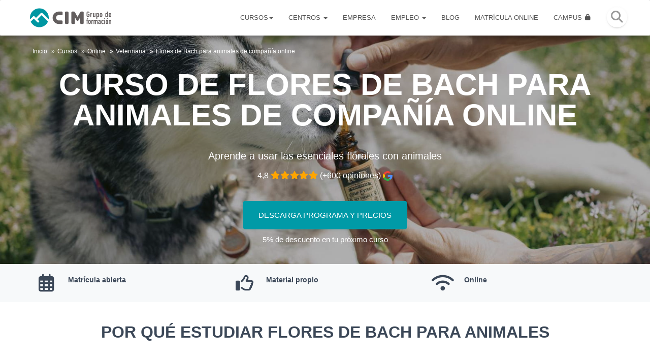

--- FILE ---
content_type: text/html; charset=UTF-8
request_url: https://www.cimformacion.com/cursos/terapia-floral-de-bach-para-mascotas/online/7_2_90
body_size: 13071
content:
<!doctype html>
<html lang="es">
<head>
    <!-- Start cookieyes banner -->
            <script id="cookieyes" type="text/javascript" src="https://cdn-cookieyes.com/client_data/c74038ff2405beb62fc3725f/script.js"></script>
        <!-- End cookieyes banner -->
            <!-- Google Tag Manager -->
        <script>(function(w,d,s,l,i){w[l]=w[l]||[];w[l].push({'gtm.start':
        new Date().getTime(),event:'gtm.js'});var f=d.getElementsByTagName(s)[0],
        j=d.createElement(s),dl=l!='dataLayer'?'&l='+l:'';j.async=true;j.src=
        'https://www.googletagmanager.com/gtm.js?id='+i+dl;f.parentNode.insertBefore(j,f);
        })(window,document,'script','dataLayer','GTM-PB3P68T');</script>
        <!-- End Google Tag Manager -->
    <script type="text/plain" data-cookiecategory="analytics">dataLayer.push({'event': 'cursoView','name': 'Flores de Bach para animales de compañía online','curso_id': '90','centro_id': '7','area_id': '2','tematica_id': '13','city': 'Online'});</script>    <link rel="apple-touch-icon" sizes="76x76" href="/assets/img/apple-icon.png">
    <link rel="icon" type="image/png" href="/assets/img/favicon.png">
    <link rel="canonical" href="https://www.cimformacion.com/cursos/terapia-floral-de-bach-para-mascotas/online/7_2_90" />    <meta name="robots" content="NOODP,NOYDIR" />
    <meta http-equiv="X-UA-Compatible" content="IE=edge,chrome=1" />
                    <meta property="og:locale" content="es_ES" />
                            <meta property="og:type" content="article" />
                            <meta property="og:title" content="Curso de Flores de Bach para animales de compañía online" />
                            <meta property="og:description" content="Especializate en Flores de Bach para animales de compañía online. Información detallada de temario, horarios, duración y cómo reservar" />
                            <meta property="og:url" content="https://www.cimformacion.com/cursos/terapia-floral-de-bach-para-mascotas/online/7_2_90" />
                            <meta property="og:site_name" content="CIM Formación" />
                            <meta property="og:image:url" content="https://www.cimformacion.com/images/cabeceras-cursos/perro-flores-bach-min.jpg" />
                            <meta property="og:image:type" content="image/jpeg" />
                            <meta property="article:publisher" content="https://www.facebook.com/cimformacion/" />
                            <meta property="article:tag" content="cursos" />
                            <meta property="article:section" content="cursos" />
                            <meta property="twitter:card" content="summary_large_image" />
                            <meta property="twitter:site" content="@cimformacion" />
                            <meta property="twitter:creator" content="@cimformacion" />
                            <meta property="og:image" content="https://www.cimformacion.com/images/cabeceras-cursos/perro-flores-bach-min.jpg" />
                <title>Curso de Flores de Bach para animales de compañía online | CIM Formación</title>
    <meta name="viewport" content="width=device-width, initial-scale=1">
    <meta name="description" content="Especializate en Flores de Bach para animales de compañía online. Información detallada de temario, horarios, duración y cómo reservar" />
    <meta name="facebook-domain-verification" content="vd1gye0ieqy2ci05qjujomwwoujfw3" />
    <link rel='dns-prefetch' href='//fonts.googleapis.com' />
    <link rel='dns-prefetch' href='//use.typekit.net' />
    <link rel='dns-prefetch' href='//google-analytics.com' />
    <link rel='dns-prefetch' href='//googleadservices.com' />
    <link rel='dns-prefetch' href='//stats.g.doubleclick.net' />
    <link rel='dns-prefetch' href='//www.gstatic.com' />
    <link rel='dns-prefetch' href='//connect.facebook.net' />
    <link rel="stylesheet" href="/assets/css/bootstrap.min.css" media='all'>
    <link rel="stylesheet" href="/css/cimv2.min.css" media='all'>
    <link rel="stylesheet" href="/css/custom.css?ver=22.05.19" media='all'>
    <link rel="stylesheet" href="/css/custom_jm.css?ver=22.07.12" media="all">
    <link rel="stylesheet" href="/css/test-cursos-20240227.css?ver=24.02.27" media="all">
    
	<link rel="stylesheet" href="/css/accordion-list-min.css"/>
<script src="https://kit.fontawesome.com/c2857bcde2.js" crossorigin="anonymous"></script>    <script src="/js/plugins/lazysizes/plugins/unveilhooks/ls.unveilhooks.min.js" async></script>
    <script src="/js/plugins/lazysizes/lazysizes.min.js" async=""></script>
        <style>.splash {background-size: cover;background-position: center center !important;   background-image: url('https://www.cimformacion.com/images/cabeceras-cursos/perro-flores-bach-min.jpg');}#ctaSection{background-position: center center !important;}#contact-form{background-position: center center !important;}@media (min-width: 992px){.splash {background-size: cover;background-position: center center !important;}#ctaSection{background-position: center center !important;}#contact-form{background-position: center center !important;}}</style>
    <script async type="text/plain" data-cookiecategory="analytics">
    setTimeout(function(){
        fbq('track', 'ViewContent', {
                            content_type:'product',
                            content_name: 'Flores de Bach para animales de compañía online en Online',
                            content_ids:'7_2_90'
                    });     }, 500);
    </script>
    </head>
<body >
                <noscript><iframe src="https://www.googletagmanager.com/ns.html?id=GTM-PB3P68T" height="0" width="0" style="display:none;visibility:hidden"></iframe></noscript>
            <section class="main-navigation" id="main-navigation">
                <nav class="navbar navbar-default">
            <div class="container-fluid">
                    <div class="nav-search">
                        <form class="navbar-form search" role="search" method="get" action="/buscador-cursos" id="form-busqueda-top" autocomplete="off">
                                <input type="text" class="form-control inactive" placeholder="&#xf002 Encuentra tu curso&hellip;" name="texto" id="texto-busqueda-top" value="">
                                <span class="material-input"></span>
                        </form>
                    </div>
                    <div class="navbar-header">
                        <a class="navbar-brand" title="CIM Formaci&oacute;n" href="/"><img src="https://www.cimformacion.com/img/logo-color.svg" alt="CIM Formaci&oacute;n" width="248" height="60"></a>
                                                <button type="button" class="navbar-toggle collapsed" data-toggle="collapse" data-target="#bs-example-navbar-collapse-1" aria-label="Buscar"><span class="sr-only">Abrir menu</span><span class="icon-bar"></span><span class="icon-bar"></span><span class="icon-bar"></span></button>
                        <form action="/buscador-cursos" id="block-search-mobile" novalidate="novalidate" method="get" accept-charset="utf-8" class="block-search-mobile open"   autocomplete="off">
                            <input type="text" class="input-subscribe" maxlength="25" id="search-mobile" name="texto" value="" placeholder="Encuentra tu curso…">
                            <button type="button" class="btn btn-black btn-raised top_search_mobile" aria-label="Buscar"><i class="fa-solid fa-magnifying-glass fa-2x" aria-hidden="true"></i></button>
                        </form>
                                            </div>
                    <div class="collapse navbar-collapse" id="bs-example-navbar-collapse-1">
                                                <ul class="nav navbar-nav">
                            <li class="dropdown">
                                <a href="/cursos" class="dropdown-toggle" data-toggle="dropdown">Cursos<b class="caret"></b></a>
                                <ul class="dropdown-menu" id="top-mnu-cursos">
                                    <li class="link-top-mnu-cursos"><a href="/cursos">Ver todos</a></li>
                                    <li class="divider"></li>
                                    <li class="link-top-mnu-cursos"><a href="https://www.cimformacion.com/cursos-de/veterinaria/2">Veterinaria</a></li><li class="link-top-mnu-cursos"><a href="https://www.cimformacion.com/cursos-de/salud/1">Salud y bienestar</a></li><li class="link-top-mnu-cursos"><a href="https://www.cimformacion.com/cursos-de/deporte/3">Deporte y fitness</a></li><li class="link-top-mnu-cursos"><a href="https://www.cimformacion.com/cursos-de/sanidad/5">Sanidad</a></li><li class="link-top-mnu-cursos"><a href="https://www.cimformacion.com/cursos-de/estetica/6">Estética y belleza</a></li>                                    <li class="divider"></li>
                                    <li><a href="https://www.cimformacion.com/calendario-cursos">Calendario de cursos</a></li>
                                </ul>
                            </li>
                            <li class="dropdown">
                                <a href="/centros" class="dropdown-toggle" data-toggle="dropdown">Centros <b class="caret"></b></a>
                                <ul class="dropdown-menu">
                                    <li><a href="/centros">Nuestros Centros</a></li>
                                    <li class="mobile-hide"><a href="https://www.cimformacion.com/centros/alicante/2">Alicante</a></li><li class="mobile-hide"><a href="https://www.cimformacion.com/centros/barcelona/3">Barcelona</a></li><li class="mobile-hide"><a href="https://www.cimformacion.com/centros/girona/4">Girona</a></li><li class="mobile-hide"><a href="https://www.cimformacion.com/centros/murcia/5">Murcia</a></li><li class="mobile-hide"><a href="https://www.cimformacion.com/centros/valencia/6">Valencia</a></li><li class="mobile-hide"><a href="https://www.cimformacion.com/centros/zaragoza/8">Zaragoza</a></li><li class="mobile-hide"><a href="https://www.cimformacion.com/centros/online/7">Online</a></li><li class="desktop-hide"><a href="https://www.cimformacion.com/centros/alicante/2">Alicante&nbsp;965 209 966</a></li><li class="desktop-hide"><a href="https://www.cimformacion.com/centros/barcelona/3">Barcelona&nbsp;934 510 909</a></li><li class="desktop-hide"><a href="https://www.cimformacion.com/centros/girona/4">Girona&nbsp;605 277 526</a></li><li class="desktop-hide"><a href="https://www.cimformacion.com/centros/murcia/5">Murcia&nbsp;968 297 486</a></li><li class="desktop-hide"><a href="https://www.cimformacion.com/centros/valencia/6">Valencia&nbsp;963 940 946</a></li><li class="desktop-hide"><a href="https://www.cimformacion.com/centros/zaragoza/8">Zaragoza&nbsp;976 233 363</a></li><li class="desktop-hide"><a href="https://www.cimformacion.com/centros/online/7">Online&nbsp;630 503 836</a></li>                                </ul>
                            </li>
                            <li ><a href="https://www.cimformacion.com/empresa">Empresa</a></li>
                            <li class="dropdown">
                                <a href="/empleo/alumnos" class="dropdown-toggle" data-toggle="dropdown">Empleo <b class="caret"></b></a>
                                <ul class="dropdown-menu">
                                    <li ><a href="https://www.cimformacion.com/empleo/alumnos">Ofertas para alumnos</a></li>
                                    <li ><a href="https://www.cimformacion.com/empleo/ofertas-empresas">Publicar Oferta</a></li>
                                    <li ><a href="https://www.cimformacion.com/empleo/practicas-empresas">Convenio Pr&aacute;cticas</a></li>
                                </ul>
                            </li>
                            <li><a href="/blog/" rel="noopener"  target="_blank">Blog</a></li>
                            <li><a href="#"><span atributo="L3Jlc2VydmFzLWN1cnNvcy8" class="enlaceReserva">Matr&iacute;cula Online</span></a></li>
                            <li><a href="https://campus.cimformacion.com" rel="noopener" target="_blank">Campus <i class="fa-solid fa-lock fa-fw" style="font-size: 12px; position: relative; top: -1px;"></i><div class="ripple-container"></div></a></li>
                            <li class="search_table"><a href="#" data-toggle="modal" data-target="#modalSearch"><i class="fa-solid fa-magnifying-glass" aria-hidden="true"></i></a></li>
                            <li class="desktop-hide">
                                <ul class="smo">
                                    <li><a href="https://www.cimformacion.com/facebook"><i class="fa-brands fa-facebook-f fa-2x" aria-hidden="true"></i></a></li>
                                    <li><a href="https://twitter.com/cimformacion"><i class="fa-brands fa-facebook-f fa-2x" aria-hidden="true"></i></a></li>
                                    <li><a href="https://www.youtube.com/user/cimformaciontv"><i class="fa-brands fa-youtube fa-2x" aria-hidden="true"></i></a></li>
                                    <li><a href="https://www.instagram.com/cimformacion/"><i class="fa-brands fa-instagram fa-2x" aria-hidden="true"></i></a></li>
                                </ul>
                            </li>

                        </ul>
                        <div class="navbar-form navbar-right">
                            <a type="submit" class="btn btn-black btn-raised btn-fab btn-fab-mini" id="btn-search-top"><i class="fa-solid fa-magnifying-glass" aria-hidden="true"></i></a>
                        </div>
                                            </div>
            </div>
        </nav>
        <div class="aux_search">
            <p class="title_aux_search">Búsquedas habituales</p>
            <div class="term">
                <a href="/cursos-de/veterinaria/asistencia-clinica-veterinaria/2-13">Atv</a>
                <a href="/cursos-de/salud/masaje-y-quiromasaje/1-7">Masajes</a>
                <a href="/cursos-de/deporte/entrenamiento-personal/3-51">Fitness</a>
                <a href="/cursos-de/veterinaria/2">Animales</a>
                <a href="/cursos-de/veterinaria/educacion-y-adiestramiento/2-15">Adiestramiento</a>
                <a href="/cursos-de/veterinaria/peluqueria-canina-y-felina/2-14">Peluquería</a>
                <a href="/cursos-de/salud/masaje-y-wellness/1-49">Wellness</a>
                <a href="/cursos-de/sanidad/5">Sanidad</a>
            </div>
        </div>
        <a id="back_to_top" href="#" class="off"><span class="fa-stack"><i class="fa-solid fa-angle-up" aria-hidden="true"></i></span></a>
        <a id="btnWhatsapp" href="#" class="off btn-whatsapp" target="_blank" title="Chatear con Whatsapp"><span class="fa-stack"><i class="fa-brands fa-whatsapp"></i></span></a>
    </section>        <section id="sectionSplash" class="splash splazyload sectionSplash_1727">
            <div class="splash-bgd"></div>
            <nav class="nav-breadcrumb conFondo">
                <span class="mobile-hide">
                <ol class="breadcrumb">
                <li><a href="/">Inicio</a></li><li><a href="/cursos">Cursos</a></li><li><a href="https://www.cimformacion.com/cursos-de/online-7">Online</a></li><li><a href="https://www.cimformacion.com/cursos-de/veterinaria/online/7_2">Veterinaria</a></li><li><a href="/cursos/terapia-floral-de-bach-para-mascotas/online/7_2_90">Flores de Bach para animales de compañía online</a></li>                </ol>
              </span>
              <span class="desktop-hide">
                                    <a href="/cursos-de/online-7">Online</a>&nbsp;<i class="fa-solid fa-angles-right" aria-hidden="true"></i>&nbsp;
                    <a href="/cursos-de/veterinaria/online/7_2">Veterinaria</a>
                              </span>
            </nav>
            <h1 class="text-center serif-font">Curso de Flores de Bach para animales de compañía online</h1>
            <p class="h1">
                <small><span>Aprende a usar las esenciales florales con animales</span></small>
                                <small class="google-reviews"><span>4,8 <i class="fa-solid fa-star"></i><i class="fa-solid fa-star"></i><i class="fa-solid fa-star"></i><i class="fa-solid fa-star"></i><i class="fa-solid fa-star"></i> (+600 opiniones) <img data-src="/img/google.png" class="lazyload" width="19" height="19" alt="google_logo" src="/img/google.png"></span></small>
            </p>
            <p class="text-center" id="btn-matricula-descarga">
                <a href="#" class="btn btn-primary btn-xl hide" id="LEADFORM_Button_Init_mobile">Descarga programa y precios</a>                <a href="#" class="btn btn-primary btn-xl" id="LEADFORM_Button_Init">Descarga programa y precios</a>
            </p>
            <div class="tpw-review-customers review-top">
                <p class="m-b-0">5% de descuento en tu pr&oacute;ximo curso</p>            </div>
            <div class="floating-contact">
              <div class="floating-contact-trigger floating-contact-trigger-inverted"><button id='btn_lateral_descarga'><span><i class="fa-solid fa-arrow-left"></i>&nbsp;&nbsp;Descarga programa y precios</span></button></div>
                <form method="post" enctype="multipart/form-data" accept-charset="utf-8" id="formSolicitarPdf" novalidate="novalidate" inputdefaults=" " action="/gracias/ecurso-general_solicitud">
                    <div class="hide">
                        <input name="_method" value="POST" type="hidden">
                        <input id="form_id" name="form_id" class='ignore' value="formSolicitarPdf" type="hidden">
                        <input name="controller" value="CursosCentros" type="hidden">
                        <input name="curso_centro_id" value="1727" type="hidden">
                        <input name="curso_id" value="90" type="hidden">
                        <input name="curso_name_slug" id="curso_name_slug_lateral" value="flores-de-bach-para-animales-de-compania-online" type="hidden">
                        <input name="curso_tfno_obligatorio_form" id="curso_tfno_obligatorio_form" value="1" type="hidden">
                        <input name="centro_id" id="centro_id_lateral" value="7" type="hidden">                        <input name="redirect" value="/cursos/terapia-floral-de-bach-para-mascotas/online/7_2_90" type="hidden">
                        <input name="curso_fuente_navegador" id="curso_fuente_navegador" class='ignore' value="" type="hidden">
                    </div>
                    <div class="row">
                        <div class="col-md-12">
                            <div class="form-group">
                            <input type="text" value="" placeholder="NOMBRE*" name='name' id='name_lateral' class="form-control" maxlength="255">
                            <span class="material-input"></span></div>
                        </div>
                        <div class="col-md-12">
                            <div class="form-group is-empty">
                            <input type="email" value="" placeholder="EMAIL*" name='email' id='email_lateral' class="form-control" maxlength="255">
                            <span class="material-input"></span></div>
                        </div>
                        <div class="col-md-12">
                            <div class="form-group is-empty">
                            <input type="tel" value="" placeholder="TEL&Eacute;FONO*" name='phone' id='phone_lateral' class="form-control" maxlength="25">
                            <span class="material-input"></span></div>
                        </div>
                    </div>
                    <div class="row">
                                                <div class="col-md-12 submit-holder">
                            <div class="checkbox floatLeft">
                                <label>
                                    <input type="checkbox" name='aceptoPrivacidadLateral' id='aceptoPrivacidadLateral'>
                                    Acepto la <a href="#" class="btn_privacidad" data-toggle="modal" data-target="#modalPrivacidad" data-load-remote="/privacidad/formularios" data-remote-target="#instruction_privacidad">Pol&iacute;tica de privacidad</a>  y el <a href="#" class="btn_legal" data-toggle="modal" data-target="#modalAvisoLegal" data-load-remote="/terminos" data-remote-target="#instruction_legal">Aviso legal</a>
                                </label>
                            </div>
                        </div>
                   </div>
                    <div class="row">
                        <div class="col-md-12 submit-holder">
                        <div id='recaptcha-SolicitarPdf'></div>
                        <button type="button" class="btn btn-primary btn-block" id="btnformSolicitarPdf">Solicitar programa y precios</button>
                        <div class="tpw-review-customers review-lateral">
                            <p class="m-b-0">5% de descuento en tu pr&oacute;ximo curso</p>                            </div>
                        <p class="m-t-10 text-center hide" id='enviandoSolicitarPdf' style='color:#aaa;'><i class="fa-solid fa-spinner fa-3x fa-fw verdeCim"></i> Enviando ...</p>
                        </div>
                   </div>
                </form>
            </div>
      </section>
    <section id='iconosSlider' class="section section-grey section-course inline-featured-block">
    <div class="container">
        <div class="row">
                                <div class="col-md-4" data-toggle="tooltip" data-original-title="Si necesitas más información sobre fechas, horarios y precios, sigue un poco más abajo y déjanos tu nombre, email y teléfono.">
                        <i class="fa-regular fa-calendar-days fa-3x fa-fw" style="float: left;"></i>                        <b>
                        Matrícula abierta                        </b>
                    </div>

                                    <div class="col-md-4" data-toggle="tooltip" data-original-title="Si necesitas más información sobre fechas, horarios y precios, sigue un poco más abajo y déjanos tu nombre, email y teléfono.">
                        <i class="fa-regular fa-thumbs-up fa-3x fa-fw" style="float: left;"></i>                        <b>
                        Material propio                        </b>
                    </div>

                                    <div class="col-md-4" data-toggle="tooltip" data-original-title="Si necesitas más información sobre fechas, horarios y precios, sigue un poco más abajo y déjanos tu nombre, email y teléfono.">
                        <i class="fa-solid fa-wifi fa-3x fa-fw" style="float: left;"></i>                        <b>
                        Online                        </b>
                    </div>

                        </div>
        <div class="popoverCim m-t-20 hide" id="popover857752">
            <div class="arrow" style="left: 50%;"></div>
            <div class="popover-content">
                <p>Si necesitas m&aacute;s informaci&oacute;n sobre fechas, horarios y precios, sigue un poco m&aacute;s abajo y d&eacute;janos tu nombre, email y tel&eacute;fono. Al momento recibir&aacute;s en tu correo electr&oacute;nico la documentaci&oacute;n con toda la informaci&oacute;n que necesitas<a href="#" class="popoverCimLink"><i class="fa-regular fa-rectangle-xmark" aria-hidden="true"></i></a></p>
            </div>
        </div>
    </div>
</section>
    <section id="sectionPorqueCcentro" class="section page-claim section-white mobile-hide">
    <div class="container">
      <div class="row">
        <div class="col-md-12">
          <h2 class="text-center uppercased title">Por qué estudiar flores de Bach para animales</h2>
                  </div>
        <div class="featured col-md-6 col-sm-12">
            <div class="featured-content-text">
                <h3 class="text-center">Solución natural</h3>
                <p style="text-align: center;">Las flores de Bach ofrecen al animal un est&iacute;mulo natural e inocuo y adicional para superar sus miedos y traumas.</p>            </div>
        </div>
        <div class="featured col-md-6 col-sm-12">
            <div class="featured-content-text">
                <h3 class="text-center">Disciplina integral</h3>
                <p style="text-align: center;">Las emociones tienen un efecto profundo en la salud y no solo afectan al sistema inmunol&oacute;gico, sino que pueden crear predisposiciones a muchas enfermedades.</p>            </div>
        </div>
      </div>
    </div>
    </section>
<style>
#RESFORM_Button_Init3:hover{background-color:#009AA7;color:#fff !important;}
#contactFormTest{padding-top:40px;padding-bottom:10px; background-image: url('https://www.cimformacion.com/images/cabeceras-cursos/perro-flores-bach-min.jpg');}
</style>
<section id='contactFormTest' class="page-header header-filter lazyload contact-form-cursos-centros hide" style="padding-top: 80px;padding-bottom: 60px;height: 70vh;min-height: 600px;display: flex;align-items: center;justify-content: center;background-position: center center !important;">
    <div class="container" style="padding-top: 0;padding-bottom: 0;">
        <div class="row">
            <div class="col-md-4 col-md-offset-2">
                                <h3 class="title mobile-center">D&eacute;janos tus datos y te enviamos la info del curso de Flores de Bach para animales de compañía online</h3>
                <ul class="keypoints"><li class=""> <i class="fa-regular fa-calendar-days fa-fw"></i>&nbsp;Matrícula abierta</li><li class=""> <i class="fa-regular fa-thumbs-up fa-fw"></i>&nbsp;Material propio</li><li class=""> <i class="fa-solid fa-wifi fa-fw"></i>&nbsp;Online</li></ul>            </div>
            <div class="col-md-4">
                <div class="card card-raised card-form-horizontal" style="margin-bottom:20px">
                    <div class="content">
                        <form method="post" enctype="multipart/form-data" accept-charset="utf-8" id="formDejanosTusDatosTest" novalidate="novalidate" inputdefaults=" " action="/gracias/ecurso-general_solicitud">
                            <div style="display:none;">
                                <input name="_method" class='ignore' value="POST" type="hidden">
                                <input id="test_form_id" name="form_id" class='ignore' value="formDejanosTusDatosTest" type="hidden">
                                <input name="controller" class='ignore' value="CursosCentros" type="hidden">
                                <input name="curso_centro_id" class='ignore' value="1727" type="hidden">
                                <input name="curso_id" id="test_curso_id" class='ignore' value="90" type="hidden">
                                <input name="curso_name" id="test_curso_name" class='ignore' value="Flores de Bach para animales de compañía online" type="hidden">
                                <input name="curso_name_slug" id="test_curso_name_slug" class='ignore' value="flores-de-bach-para-animales-de-compania-online" type="hidden">
                                <input name="curso_tfno_obligatorio_form" id="test_curso_tfno_obligatorio_form" class='ignore' value="0" type="hidden">
                                <input name="curso_fuente_navegador" id="curso_fuente_navegador" class='ignore' value="" type="hidden">
                                                                    <input name="centro_id" id="test_centro_id" class='ignore' value="7" type="hidden">
                                                                <input name="redirect" class='ignore' value="/cursos/terapia-floral-de-bach-para-mascotas/online/7_2_90" type="hidden">
                            </div>
                            <div class="row">
                                <div class="col-md-12">
                                    <div class="form-group is-empty">
                                        <input type="text" value="" placeholder="NOMBRE*" name="name" id="test_name" class="form-control" maxlength="255">
                                    <span class="material-input"></span><span class="material-input"></span></div>
                                </div>
                                <div class="col-md-12">
                                    <div class="form-group is-empty">
                                        <input type="email" value="" placeholder="EMAIL*" name="email" id="test_email" class="form-control" maxlength="255">
                                    <span class="material-input"></span><span class="material-input"></span></div>
                                </div>
                                <div class="col-md-12">
                                    <div class="form-group is-empty">
                                        <input type="tel" value="" placeholder="TELÉFONO" name="phone" id="test_phone" class="form-control" minlength="9" maxlength="15">
                                    <span class="material-input"></span><span class="material-input"></span></div>
                                </div>
                            </div>
                            <div class="row">
                                <div class="col-md-12">
                                    <div class="form-group is-empty"><textarea class="form-control" placeholder="¿QUIERES COMENTARNOS ALGO?" name="observaciones" id="test_observaciones" rows="5" maxlength="255"></textarea><span class="material-input"></span></div>
                                </div>
                                                                <div class="col-md-12 submit-holder">
                                    <div class="checkbox">
                                        <label>
                                            <input type="checkbox" name="aceptoPrivacidad" id="test_aceptoPrivacidad"><span class="checkbox-material"><span class="check" style="display:none;"></span></span>
                                            He leído y acepto la <a href="#" id="test_btn_privacidad" data-toggle="modal" data-target="#modalPrivacidad" data-load-remote="/privacidad/formularios" data-remote-target="#instruction_privacidad">Política de privacidad</a>  y el <a href="#" id="btn_legal" data-toggle="modal" data-target="#modalAvisoLegal" data-load-remote="/terminos" data-remote-target="#instruction_legal">Aviso legal</a>
                                        </label>
                                    </div>
                                </div>
                                <div class="col-md-12 submit-holder">
                                    <div id="recaptcha-DejanosTusDatosTest"></div>
                                    <button type="button" class="btn btn-primary btn-block" id="btnformDejanosTusDatosTest">Recibir Programa Completo</button>
                                    <div class="tpw-review-customers review-bottom"><i class="fa-solid fa-star"></i><i class="fa-solid fa-star"></i><i class="fa-solid fa-star"></i><i class="fa-solid fa-star"></i><i class="fa-solid fa-star"></i> <strong>58.000</strong> alumnos satisfechos</div>
                                    <p class="m-t-10 text-center hide" id="enviandoDejanosTusDatosTest" style="color:#aaa;"><i class="fa-solid fa-spinner fa-3x fa-fw verdeCim"></i> Enviando ...</p>
                                </div>
                            </div>
                        </form>
                    </div>
                </div>
            </div>
            <div class="col-md-12 text-center">
                                <h3 class="title" style="margin-top: 0;font-size: 1.8rem;text-transform: uppercase;">o <span atributo="L3Jlc2VydmFzLWN1cnNvcy9jdXJzb185MC83" class="btn btn-white btn-sm enlaceReserva" style="margin-top: 10px;font-size: 14px;text-transform: uppercase;font-weight: 800;color: #333;" id="RESFORM_Button_Init3">matric&uacute;late aqui</span>  si ya lo tienes decidido</h3>
            </div>
        </div>
    </div>
</section>
<!-- end test -->

    <section class="section section-main-content section-main-content-tabs" id="section-main-content-tabs">
    <!--
    <div class="section-white"><div id="map" style="width: 800px; height: 600px;margin:0 auto;background-color:#fff;"></div></div>
    -->
    <div class="section-white fondo-tabs">
        <nav role="navigation" class="container">
            <ul id="myTab" class="nav nav-tabs">
                <li class="active"><a href="#tab_358" id="NAV_presentacion"  data-toggle="tab">Presentación</a></li><li ><a href="#tab_62" id="NAV_temario"  data-toggle="tab">Temario</a></li>            </ul>
        </nav>
    </div>
    <div class="container">
        <div class="tab-content" id="pestanyasCursos">
            <div id="tab_358" class="tab-pane fade  in active"><div class="tab-block tab-vertical"><h3>Objetivos</h3><p>Para el doctor Bach, la enfermedad no era un mal a suprimir, sino un beneficio a comprender.&nbsp;A diferencia de los seres humanos, los animales las viven en el momento presente de forma plena, y por tanto, <strong>responden a las esencias florales m&aacute;s r&aacute;pidamente que las personas.</strong></p>
<p>La implementaci&oacute;n de terapia con Flores de Bach en animales de compa&ntilde;&iacute;a es efectiva, especialmente en casos de:</p>
<ul>
<li><strong>Dificultades emocionales</strong> y f&iacute;sicas, como la separaci&oacute;n de la madre.</li>
<li><strong>Miedos</strong> y el estr&eacute;s producidos por diferentes circunstancias.</li>
</ul>
<p><strong>QU&Eacute; APRENDER&Aacute;S</strong></p>
<p>Con las flores de Bach podr&aacute;s detectar los desequilibrios que se pueden producir y qu&eacute; f&oacute;rmula floral es la m&aacute;s adecuada en cada caso.</p>
<p>El principal objetivo del curso es&nbsp;conocer las <strong>38 esencias florales de Bach</strong> y c&oacute;mo combinarlas para tratar diferentes comportamientos asociados a estados emocionales de los animales de compa&ntilde;&iacute;a.</p>
<p>Podr&aacute;s realizar&nbsp;preparados orales, cremas y colirios adaptados a cada caso utilizando las&nbsp;propiedades terap&eacute;uticas de las flores de Bach.</p>
<p>Adem&aacute;s, con este contenido pretendemos:</p>
<ul>
<li>Conocer las razones que llevaron a Bach a buscar una medicina alterna.</li>
<li>Adentrarse al concepto de enfermedad, seg&uacute;n Bach.</li>
<li>Aprender las bases de la terapia floral, su visi&oacute;n hol&iacute;stica y principios filos&oacute;ficos.</li>
<li>Identificar<strong> qu&eacute; aspectos originan enfermedades</strong> y qu&eacute; debe cuidarse para prevenirlas, desde la perspectiva hol&iacute;stica.</li>
<li>Conocer las caracter&iacute;sticas, descripci&oacute;n, aplicaciones y aportaciones de cada flor.</li>
<li>Identificar los trastornos f&iacute;sicos y emocionales asociados a cada flor.</li>
<li>Conocer c&oacute;mo se preparan las Flores de Bach por m&eacute;todos de solarizaci&oacute;n y cocci&oacute;n.</li>
<li>Aprender el proceso de transformaci&oacute;n de tintura madre a prescripci&oacute;n.</li>
<li>Determinar las diferentes dosificaciones.</li>
<li>Identificar los efectos y reacciones t&iacute;picas tras las tomas de Flores de Bach.</li>
<li>Saber qu&eacute; y c&oacute;mo observar al animal de compa&ntilde;&iacute;a para realizar un buen diagn&oacute;stico.</li>
<li>Identificar el tipo de tratamiento para cada caso.</li>
</ul>
<p>&nbsp;</p></div><div class="tab-block tab-vertical"><h3>Características</h3><p><strong>DURACI&Oacute;N</strong></p>
<p>La duraci&oacute;n del curso es de 30 horas. Dispones de un periodo de hasta un a&ntilde;o para su realizaci&oacute;n.</p>
<p><strong>HORARIOS Y PRECIOS</strong></p>
<p><a href="#contact-form">Completa&nbsp;el formulario</a> que encontrar&aacute;s m&aacute;s abajo y&nbsp;te enviaremos informaci&oacute;n sobre los objetivos del curso, programa, recursos did&aacute;cticos, precios y formas de pago.</p>
<p><strong>MATERIAL INCLUIDO&nbsp;</strong></p>
<p>El curso online de Flores de Bach para animales de compa&ntilde;&iacute;a se compone de&nbsp;6 bloques, en los que aprender&aacute;s a trav&eacute;s de:</p>
<ul>
<li>Acceso a la plataforma online.</li>
<li>Libros digitales formativos.</li>
<li>V&iacute;deos explicativos en los que se abordan los conocimientos y habilidades pr&aacute;cticas del curso.</li>
<li>Res&uacute;menes visuales.</li>
</ul>
<p>La evaluaci&oacute;n del curso se realiza a trav&eacute;s de tests en cada bloque.</p>
<p><strong>DIPLOMA PROFESIONAL</strong></p>
<p>Al finalizar el curso recibir&aacute;s el&nbsp;diploma acreditativo, con el que CIM Formaci&oacute;n avala tus conocimientos.</p>
<p><strong>ACUMULA CIM POINTS</strong></p>
<p>Los CIM Points son <strong>puntos que acumulas cada vez que haces un curso en CIM Formaci&oacute;n</strong>. Y esos puntos puedes canejarlos por descuentos en los pr&oacute;ximos cursos que hagas con nosotros.</p>
<p><img style="display: block; margin-left: auto; margin-right: auto;" src="/images/cimpoints5.png" alt="Acumula CIM Points" width="69" height="71" /></p></div></div><div id="tab_62" class="tab-pane fade "><div class="tab-block tab-vertical"><h3>Contenido del curso</h3><p><strong>M&Oacute;DULO 1. Introducci&oacute;n</strong></p>
<ul>
<li>Biograf&iacute;a del Dr. Edward Bach</li>
<li>Filosof&iacute;a de Bach</li>
</ul>
<p><strong>M&Oacute;DULO 2. Concepto de enfermedad</strong></p>
<ul>
<li>Medicina alop&aacute;tica</li>
<li>Medicina hol&iacute;stica</li>
<li>Aplicaci&oacute;n en animales</li>
</ul>
<p><strong>M&Oacute;DULO 3. Flores de Bach</strong></p>
<ul>
<li>Remedios para el miedo y las fobias</li>
<li>Remedios para la duda y la incertidumbre</li>
<li>Remedios para los que no tienen mucho inter&eacute;s por su situaci&oacute;n presente</li>
<li>Remedios para la soledad</li>
<li>Remedios para la susceptibilidad a las influencias</li>
<li>Remedios para el des&aacute;nimo y la desesperaci&oacute;n</li>
<li>Remedios para los que se preocupan excesivamente por el bienestar de los dem&aacute;s</li>
<li>Remedios para las urgencias</li>
</ul>
<p>&nbsp;</p>
<p>&nbsp;</p></div><div class="tab-block tab-vertical"><h3>            </h3><p><strong>M&Oacute;DULO 4. Tratamiento con Flores de Bach</strong></p>
<ul>
<li>Preparaci&oacute;n de Flores de Bach</li>
<li>Dosificaci&oacute;n</li>
<li>Funcionamiento de las Flores de Bach</li>
</ul>
<p><strong>M&Oacute;DULO 5. &iquest;C&oacute;mo realizar un buen diagn&oacute;stico?</strong></p>
<ul>
<li>Cu&aacute;l es la causa</li>
<li>Qu&eacute; emociones est&aacute;n involucradas</li>
<li>Cu&aacute;l es la expresi&oacute;n conductual del problema</li>
</ul>
<p><strong>M&Oacute;DULO 6. Problemas de conducta</strong></p>
<ul>
<li>Perros</li>
<li>Gatos</li>
<li>Peque&ntilde;os mam&iacute;feros, aves y peces</li>
</ul></div></div>        </div>
    </div>
    </section>
    <div id="after-section-main-content-tabs" style="background-color:#f5f5f5;">
        <div class="container" style="width:100%;">
            <div class="row hide" id='row_colaboradores_mapa'>
                <div class="col-xs-12 col-sm-offset-2 col-sm-3 col-md-3">
                    <div id="selector_colaboradores_mapa" class="selector_colaboradores_mapa tab-block" style="width:100%;padding-bottom:20px;height:480px">

                    </div>
                </div>
                <div class="col-xs-12 col-sm-5 col-md-5">
                    <div id="colaboradores_mapa" class="colaboradores_mapa tab-block" style="width:100%;padding-bottom:20px;height: 500px;">
                        <div id="map_canvas" style="width: 100%; height: 600px;">&nbsp;</div>
                    </div>
                </div>
            </div>
            <div class="row p-t-20 hide" id='row_colaboradores_logos'>
                <div class="col-xs-12">
                    <h4 class="text-center m-b-20">Centros colaboradores <span class="contadorCentros"></span></h4>
                    <div id="colaboradores_paginacion_top" class="colaboradores_paginacion"></div>
                    <div id="colaboradores_logos" class="colaboradores_logos">
                        &nbsP;
                    </div>
                    <div id="colaboradores_paginacion_bottom" class="colaboradores_paginacion"></div>
                </div>
            </div>
        </div>
    </div>

	<link rel="stylesheet" href="/js/plugins/leaflet/leaflet.css"/>
	<link rel="stylesheet" href="/css/cursos-centros.css?ver=2025-02-21"/>
<script>var lChUrlProfes='?only=teachers';
var lBolTfnoObligatorio=true;
var sitekey='6LdVQ3oUAAAAAPTDgiIR6GBABDlXlF7plAzjTxQ9';
var siteName='www.cimformacion.com';
var ga4_moduleName='cursoscentros';
var ga4_curso='Flores de Bach para animales de compañía online';
var ga4_curso_id='90';
var ga4_centro_id='7';
var ga4_area_id='2';
var ga4_tematica_id='13';
var ga4_city='Online';
var zoom_maps='6';
var longitud_maps='-2.94922';
var latitud_maps='39.963667';
var colaboradoresPorCurso='18';
var colaboradoresPorCursoMobile='6';
var currentCenter='Online';
</script>    <style>
    #contact-form, #contactFormTest{padding-top:40px;padding-bottom:10px; background-image: url('https://www.cimformacion.com/images/cabeceras-cursos/perro-flores-bach-min.jpg');}
    </style>
    <a id="pre-contact-form"></a>
    <div id="after-section-contact-form"></div>
    <section id="contact-form" class="page-header header-filter lazyload contact-form-cursos-centros">
        <div class="container">
            <div class="row">
                <div class="col-md-4 col-md-offset-2">
                                        <h3 class="title mobile-center">D&eacute;janos tus datos y te enviamos la info del curso de Flores de Bach para animales de compañía online</h3>
                    <ul class="keypoints"><li class=""> <i class="fa-regular fa-calendar-days fa-fw"></i>&nbsp;Matrícula abierta</li><li class=""> <i class="fa-regular fa-thumbs-up fa-fw"></i>&nbsp;Material propio</li><li class=""> <i class="fa-solid fa-wifi fa-fw"></i>&nbsp;Online</li></ul>                </div>
                <div class="col-md-4">
                    <div class="card card-raised card-form-horizontal" style="margin-bottom:20px">
                        <div class="content">
                            <form method="post" enctype="multipart/form-data" accept-charset="utf-8" id="formDejanosTusDatos" novalidate="novalidate" inputdefaults=" " action="/gracias/ecurso-general_solicitud">
                                <div style="display:none;">
                                    <input name="_method" class='ignore' value="POST" type="hidden">
                                    <input id="form_id" name="form_id" class='ignore' value="formDejanosTusDatos" type="hidden">
                                    <input name="controller" class='ignore' value="CursosCentros" type="hidden">
                                    <input name="curso_centro_id" class='ignore' value="1727" type="hidden">
                                    <input name="curso_id" id="curso_id" class='ignore' value="90" type="hidden">
                                    <input name="curso_name" id="curso_name" class='ignore' value="Flores de Bach para animales de compañía online" type="hidden">
                                    <input name="curso_name_slug" id="curso_name_slug" class='ignore' value="flores-de-bach-para-animales-de-compania-online" type="hidden">
                                    <input name="curso_tfno_obligatorio_form" id="curso_tfno_obligatorio_form" class='ignore' value="1" type="hidden">
                                                                            <input name="centro_id" class='ignore' value="7" type="hidden">
                                                                        <input name="redirect" class='ignore' value="/cursos/terapia-floral-de-bach-para-mascotas/online/7_2_90" type="hidden">
                                    <input name="curso_fuente_navegador" id="curso_fuente_navegador" class='ignore' value="" type="hidden">
                                </div>
                                <div class="row">
                                    <div class="col-md-12">
                                        <div class="form-group">
                                            <input type="text" value="" placeholder="NOMBRE*" name='name' id='name' class="form-control" maxlength="255">
                                        <span class="material-input"></span></div>
                                    </div>
                                    <div class="col-md-12">
                                        <div class="form-group is-empty">
                                            <input type="email" value="" placeholder="EMAIL*" name='email' id='email' class="form-control" maxlength="255">
                                        <span class="material-input"></span></div>
                                    </div>
                                    <div class="col-md-12">
                                        <div class="form-group is-empty">
                                            <input type="tel" value="" placeholder="TEL&Eacute;FONO*" name='phone' id='phone' class="form-control" minlength="9" maxlength="15">
                                        <span class="material-input"></span></div>
                                    </div>
                                </div>
                                <div class="row">
                                    <div class="col-md-12">
                                        <textarea class="form-control" placeholder="&iquest;QUIERES COMENTARNOS ALGO?" name='observaciones' id='observaciones' rows="5"  maxlength="255"></textarea>
                                    </div>
                                                                        <div class="col-md-12 submit-holder">
                                        <div class="checkbox">
                                            <label>
                                                <input type="checkbox" name='aceptoPrivacidad' id='aceptoPrivacidad'>
                                                He le&iacute;do y acepto la <a href="#" class='btn_privacidad' data-toggle="modal" data-target="#modalPrivacidad" data-load-remote="/privacidad/formularios" data-remote-target="#instruction_privacidad">Pol&iacute;tica de privacidad</a>  y el <a href="#" class='btn_legal' data-toggle="modal" data-target="#modalAvisoLegal" data-load-remote="/terminos" data-remote-target="#instruction_legal">Aviso legal</a>
                                            </label>
                                        </div>
                                    </div>
                                    <div class="col-md-12 submit-holder">
                                        <div id='recaptcha-DejanosTusDatos'></div>
                                        <button type="button" class="btn btn-primary btn-block" id="btnformDejanosTusDatos">Recibir Programa Completo</button>
                                        <div class="tpw-review-customers review-bottom"><i class="fa-solid fa-star"></i><i class="fa-solid fa-star"></i><i class="fa-solid fa-star"></i><i class="fa-solid fa-star"></i><i class="fa-solid fa-star"></i> <strong>58.000</strong> alumnos satisfechos</div>
                                        <p class="m-t-10 text-center hide" id='enviandoDejanosTusDatos' style='color:#aaa;'><i class="fa-solid fa-spinner fa-3x fa-fw verdeCim"></i> Enviando ...</p>
                                    </div>
                                </div>
                            </form>
                        </div>
                    </div>
                </div>
                                
                <div class="col-md-12 text-center">
                    <h3 class="title">o <span atributo="L3Jlc2VydmFzLWN1cnNvcy9jdXJzb185MC83" class="btn btn-white btn-sm enlaceReserva" style="margin-top: 10px;" id="RESFORM_Button_Init2">matric&uacute;late aqui</span>  si ya lo tienes decidido</h3>
                </div>
            </div>
        </div>
    </section>
    <section class="section section-gray cards section-opinions" id="section-opinions">
            <div class="container">
                            <div class="title text-center">
                    <h2 class="title text-center">Nuestros profesores te aconsejan&hellip;</h2>
                </div>
                            <div class="col-md-12 big-profile video">
                    <div class="card card-profile video">
                                                <div class="content">
                                                                    <iframe src="https://player.vimeo.com/video/804252774?badge=0&amp;autopause=0&amp;player_id=0&amp;app_id=58479" width="100%" height="360" frameborder="0" allow="autoplay; fullscreen; picture-in-picture; clipboard-write; encrypted-media; web-share" referrerpolicy="strict-origin-when-cross-origin"></iframe>
                                        <script src="https://player.vimeo.com/api/player.js"></script>
                                                                </div>
                    </div>
                                        <p class="text-center"><a href="#" class="btn btn-primary btn-toggle-docentes" id='btn-cargar-profes'>Conoce a nuestros profesores <i class="fa-solid fa-angle-down"></i><div class="ripple-container"></div></a></p>
                    <p class="text-center hide" id='spinnerProfes'><i class="fa-solid fa-spinner fa-3x fa-fw margin-bottom"></i></p>
                                    </div>
                        <div id='profes_content'>

            </div>
        </div>
        </section>
    <section class="section section-white related-courses">
        <div class="container">
            <h2 class="title text-center">Los alumnos interesados en estudiar Flores de Bach Para Animales de Compañía Online tambi&eacute;n han realizado estos cursos:</h2>
            <div class="row">                    <div class="col-md-4">
                        <div class="card card-course card-course-inverted card-image-small">
                            <a href="https://www.cimformacion.com/cursos/nutricion-y-dietetica-veterinaria/online/7_2_1972">
                                <div class="card-image">
                                    <img  width="330" height="100%" data-src="https://www.cimformacion.com/images/cabeceras-cursos/veterinaria/thumb_curso-nutricion-dietetica-veterinaria-cab.jpg" alt="Nutrición y dietética veterinaria" class="img lazyload">
                                </div>
                            </a>
                            <div class="content">
                                <!--
                                <p class="category mobile-hide"><span class="label label-veterinaria">Veterinaria</span></p>
                                -->
                                <h3 class="card-title" style="text-align: left;">
                                    <a href="https://www.cimformacion.com/cursos/nutricion-y-dietetica-veterinaria/online/7_2_1972">Curso de Nutrición y dietética veterinaria online</a>
                                </h3>
                            </div>
                        </div>
                    </div>
                                    <div class="col-md-4">
                        <div class="card card-course card-course-inverted card-image-small">
                            <a href="https://www.cimformacion.com/cursos/marketing-y-gestion-de-establecimientos-de-animales-a-distancia/online/7_2_138">
                                <div class="card-image">
                                    <img  width="330" height="100%" data-src="https://www.cimformacion.com/images/cabeceras-cursos/veterinaria/thumb_marketing-y-gestion-de-establecimientos-de-animales.jpg" alt="Marketing y gestión de establecimientos de animales" class="img lazyload">
                                </div>
                            </a>
                            <div class="content">
                                <!--
                                <p class="category mobile-hide"><span class="label label-veterinaria">Veterinaria</span></p>
                                -->
                                <h3 class="card-title" style="text-align: left;">
                                    <a href="https://www.cimformacion.com/cursos/marketing-y-gestion-de-establecimientos-de-animales-a-distancia/online/7_2_138">Curso de Marketing y gestión de establecimientos de animales online</a>
                                </h3>
                            </div>
                        </div>
                    </div>
                                    <div class="col-md-4">
                        <div class="card card-course card-course-inverted card-image-small">
                            <a href="https://www.cimformacion.com/cursos/educador-felino/online/7_2_89">
                                <div class="card-image">
                                    <img  width="330" height="100%" data-src="https://www.cimformacion.com/images/cabeceras-cursos/veterinaria/thumb_educador-felino.jpg" alt="Educador felino" class="img lazyload">
                                </div>
                            </a>
                            <div class="content">
                                <!--
                                <p class="category mobile-hide"><span class="label label-veterinaria">Veterinaria</span></p>
                                -->
                                <h3 class="card-title" style="text-align: left;">
                                    <a href="https://www.cimformacion.com/cursos/educador-felino/online/7_2_89">Curso de Educador Felino online</a>
                                </h3>
                            </div>
                        </div>
                    </div>
                </div>            <p class="col-md-6 text-center"><a href="https://www.cimformacion.com/cursos-de/veterinaria/online/7_2" class="btn btn-primary">Ver todos los cursos de Veterinaria</a></p>
                        <p class="col-md-6 text-center"><a href="https://www.cimformacion.com/cursos-de/online-7" class="btn btn-default">Ver todos los cursos Online</a></p>
        </div>
    </section>
    <div id="modalPrivacidad" class="modal fade" tabindex="-1" role="dialog" aria-labelledby="myModalLabel" aria-hidden="true">
        <div class="modal-dialog modal-notice modal-lg">
            <div class="modal-content">
                <div class="modal-header">
                    <button type="button" class="close" data-dismiss="modal">&times;</button>
                    <strong>Pol&iacute;tica de Privacidad</strong>
                </div>
                <div class="modal-body">
                    <div class="instruction" id='instruction_privacidad'>
                    </div>
                </div>
                <div class="modal-footer text-center">
                    <button type="button" class="btn btn-info btn-round" data-dismiss="modal">Cerrar</button>
                </div>
            </div>
        </div>
    </div>    <div id="modalAvisoLegal" class="modal fade" tabindex="-1" role="dialog" aria-labelledby="myModalLabel" aria-hidden="true">
        <div class="modal-dialog modal-notice modal-lg">
            <div class="modal-content">
                <div class="modal-header">
                    <button type="button" class="close" data-dismiss="modal">&times;</button>
                    <strong>Aviso Legal</strong>
                </div>
                <div class="modal-body">
                    <div class="instruction" id='instruction_legal'>

                    </div>
                </div>
                <div class="modal-footer text-center">
                    <button type="button" class="btn btn-info btn-round" data-dismiss="modal">Cerrar</button>
                </div>
            </div>
        </div>
    </div>        <section id="navBreadCrumbMobile" class="nav-breadcrumb-mobile">
        <nav class="nav-breadcrumb">
            <ol class="breadcrumb">
            <li><a href="/">Inicio</a></li><li><a href="/cursos">Cursos</a></li><li><a href="https://www.cimformacion.com/cursos-de/online-7">Online</a></li><li><a href="https://www.cimformacion.com/cursos-de/veterinaria/online/7_2">Veterinaria</a></li><li><a href="/cursos/terapia-floral-de-bach-para-mascotas/online/7_2_90">Flores de Bach para animales de compañía online</a></li>            </ol>
        </nav>
    </section>
        <footer class="section section-dark site-footer" id="myFooter">
        <section class="container">
            <div class="row">
                <div class="footer-item footer-brand-holder col-md-3">
                    <img class="footer-brand-img lazyload" data-src="https://www.cimformacion.com/img/logo-monocromo.svg" alt="CIM Formaci&oacute;n" width="184" height="44">
                    <p class="links-vertical mobile-hide">
                        <a href="https://www.cimformacion.com/cookies" title="Cookies">Cookies</a>
                        <a href="https://www.cimformacion.com/terminos" title="Aviso legal">Aviso legal</a>
                        <a href="https://www.cimformacion.com/privacidad" title="Privacidad">Privacidad</a>
                        <a href="https://www.cimformacion.com/condiciones-reserva-plaza" title="Condiciones de la matr&iacute;cula">Condiciones de la matr&iacute;cula</a>
                        <a href="https://www.cimformacion.com/mapa-web" title="Mapa Web" >Mapa Web</a>                        <a href="https://www.cimformacion.com/glosario/77" title="Glosario">Glosario</a>
                    </p>
                    <p class="smo mobile-hide">
                        <a href="https://www.cimformacion.com/facebook" title="CIM en Facebook"><i class="fa-brands fa-facebook-f fa-lg" aria-hidden="true"></i></a>
                        <a href="https://twitter.com/cimformacion" title="CIM en Twitter"><i class="fa-brands fa-x-twitter fa-lg" aria-hidden="true"></i></a>
                        <a href="https://www.youtube.com/user/cimformaciontv" title="CIM en Youtube"><i class="fa-brands fa-youtube fa-lg" aria-hidden="true"></i></a>
                        <a href="https://www.instagram.com/cimformacion/" title="CIM en Instagram"><i class="fa-brands fa-instagram fa-lg" aria-hidden="true"></i></a>
                        <a href="https://www.linkedin.com/school/cimformacion/" title="CIM en Linkedin" target="_blank"><i class="fa-brands fa-linkedin fa-lg" aria-hidden="true"></i></a>
                        <a href="https://www.tiktok.com/@cimformacion" target="_blank" title="CIM en Tiktok"><i class="fa-brands fa-tiktok fa-lg" aria-hidden="true"></i></a>
                    </p>
                </div>
                <div class="footer-item footer-corporate col-md-3">
                    <p class="footer-title">M&aacute;s sobre CIM Formaci&oacute;n</p>
                    <p class="links-vertical">
                        <a href="/alumni/75" rel="noopener" title="Alumni">Alumni</a>
                        <a href="https://www.cimformacion.com/historias-de-exito/73" rel="noopener" title="Casos de &eacute;xito">Casos de &eacute;xito</a>
                        <a href="https://www.cimformacion.com/cim-formacion-en-los-medios/72" rel="noopener" title="Aparici&oacute;n en prensa">Aparici&oacute;n en prensa</a>
                        <a href="https://www.cimformacion.com/empleo/alumnos" title="Ofertas de empleo">Ofertas de empleo</a>
                        <a href="https://www.cimformacion.com/empleo/ofertas-empresas" title="Demanda de empleo">Demanda de empleo</a>
                        <a href="https://www.cimformacion.com/empleo/agencia-de-colocacion" title="Agencia de colocaci&oacute;n">Agencia de colocaci&oacute;n</a>
                        <a href="https://www.cimformacion.com/franquicia/109" title="Franquicias">Franquicias</a>
                    </p>
                </div>
                <div class="footer-item footer-areas col-md-3">
                    <p class="footer-title">&iquest;Conoces nuestros cursos?</p>
                    <p class="links-vertical">
                        <a href="https://www.cimformacion.com/cursos-de/veterinaria/2" title="Veterinaria" class="lnk_area_footer" id="lnk_area_footer_2">Veterinaria</a><a href="https://www.cimformacion.com/cursos-de/salud/1" title="Salud y bienestar" class="lnk_area_footer" id="lnk_area_footer_1">Salud y bienestar</a><a href="https://www.cimformacion.com/cursos-de/deporte/3" title="Deporte y fitness" class="lnk_area_footer" id="lnk_area_footer_3">Deporte y fitness</a><a href="https://www.cimformacion.com/cursos-de/sanidad/5" title="Sanidad" class="lnk_area_footer" id="lnk_area_footer_5">Sanidad</a><a href="https://www.cimformacion.com/cursos-de/estetica/6" title="Estética y belleza" class="lnk_area_footer" id="lnk_area_footer_6">Estética y belleza</a>                        <a href="https://www.cimformacion.com/calendario-cursos" title="Calendario de cursos">Calendario de cursos</a>
                    </p>
                </div>
                <div class="footer-item footer-centers col-md-3">
                    <p class="footer-title">Centros</p>
                    <p class="links-vertical flex">
                        <a href="https://www.cimformacion.com/centros/alicante/2" title="Alicante">Alicante</a><a href="tel:965 209 966" title="Llamar" id="tfno_footer_centro_2" class="ga4-phonebox"><span style="font-size: 1.4rem;color:#fff;" >965 209 966</span></a><a href="https://www.cimformacion.com/centros/barcelona/3" title="Barcelona">Barcelona</a><a href="tel:934 510 909" title="Llamar" id="tfno_footer_centro_3" class="ga4-phonebox"><span style="font-size: 1.4rem;color:#fff;" >934 510 909</span></a><a href="https://www.cimformacion.com/centros/girona/4" title="Girona">Girona</a><a href="tel:605 277 526" title="Llamar" id="tfno_footer_centro_4" class="ga4-phonebox"><span style="font-size: 1.4rem;color:#fff;" >605 277 526</span></a><a href="https://www.cimformacion.com/centros/murcia/5" title="Murcia">Murcia</a><a href="tel:968 297 486" title="Llamar" id="tfno_footer_centro_5" class="ga4-phonebox"><span style="font-size: 1.4rem;color:#fff;" >968 297 486</span></a><a href="https://www.cimformacion.com/centros/valencia/6" title="Valencia">Valencia</a><a href="tel:963 940 946" title="Llamar" id="tfno_footer_centro_6" class="ga4-phonebox"><span style="font-size: 1.4rem;color:#fff;" >963 940 946</span></a><a href="https://www.cimformacion.com/centros/zaragoza/8" title="Zaragoza">Zaragoza</a><a href="tel:976 233 363" title="Llamar" id="tfno_footer_centro_8" class="ga4-phonebox"><span style="font-size: 1.4rem;color:#fff;" >976 233 363</span></a><a href="https://www.cimformacion.com/centros/online/7" title="Online">Online</a><a href="tel:630 503 836" title="Llamar" id="tfno_footer_centro_7" class="ga4-phonebox"><span style="font-size: 1.4rem;color:#fff;" >630 503 836</span></a>                    </p>
                </div>
                <div class="footer-item footer-brand-holder-cloned col-md-3 desktop-hide">
                    <p class="links-vertical">
                        <a href="https://www.cimformacion.com/cookies" title="Cookies">Cookies</a>
                        <a href="https://www.cimformacion.com/terminos" title="Aviso legal">Aviso legal</a>
                        <a href="https://www.cimformacion.com/privacidad" title="Privacidad">Privacidad</a>
                        <a href="https://www.cimformacion.com/condiciones-reserva-plaza" title="Condiciones de la matr&iacute;cula">Condiciones de la matr&iacute;cula</a>
                        <a href="https://www.cimformacion.com/mapa-web">Mapa Web</a>                        <a href="https://www.cimformacion.com/glosario/77" title="Glosario">Glosario</a>
                    </p>
                    <p class="smo">
                        <a href="https://www.cimformacion.com/facebook"  title="CIM en Facebook"><i class="fa-brands fa-facebook-f fa-lg" aria-hidden="true"></i></a>
                        <a href="https://twitter.com/cimformacion" title="CIM en Twitter"><i class="fa-brands fa-x-twitter fa-lg" aria-hidden="true"></i></a>
                        <a href="https://www.youtube.com/user/cimformaciontv"  title="CIM en Youtube"><i class="fa-brands fa-youtube fa-lg" aria-hidden="true"></i></a>
                        <a href="https://www.instagram.com/cimformacion/" title="CIM en Instagram"><i class="fa-brands fa-instagram fa-lg" aria-hidden="true"></i></a>
                        <a href="https://www.linkedin.com/school/cimformacion/" title="CIM en Linkedin" target="_blank"><i class="fa-brands fa-linkedin fa-lg" aria-hidden="true"></i></a>
                        <a href="https://www.tiktok.com/@cimformacion" target="_blank" title="CIM en Tiktok"><i class="fa-brands fa-tiktok fa-lg" aria-hidden="true"></i></a>
                    </p>
                </div>
            </div>
        </section>
    </footer>
    <div class="credits"></div>
    <div id="cookie-consent" class="cookie-consent">
        <button type="button" data-cc="c-settings" id="cookie-consent-settings">Pol&iacute;tica Cookies</button>
    </div>
	
    <script src="/assets/js/js-libs.js"></script>
    <script src="/assets/js/material-kit.min.js"></script>
    <script src="/js/custom.js?ver=2025.12.04" defer></script>
    <script src="/js/custom_jm.js?ver=22.05.25" defer></script>
    <script src="/js/plugins/validate/jquery.validate.min.js" defer="defer"></script><script src="/js/plugins/waypoints/lib/jquery.waypoints.min.js" defer="defer"></script><script src="/js/plugins/leaflet/leaflet.js" defer="defer"></script><script src="/js/CursosCentros/analitica.js?ver=2023-06-02" defer="defer"></script><script src="/js/bootstrap-tabcollapse.js?ver=2023-07-19" defer="defer"></script><script src="/js/CursosCentros/view.js?ver=2025-04-01" defer="defer"></script>    <script async>
        $(function() {
        $( '.floating-contact-trigger button' ).click(function(e) {
            $( '.floating-contact' ).toggleClass( 'activated' );
            if ( $('.floating-contact-trigger button .fa' ).hasClass( 'fa-arrow-left' ) ) {
              $('.floating-contact-trigger button .fa' ).removeClass('fa-arrow-left').addClass('fa-arrow-right');
            } else if ( $('.floating-contact-trigger button .fa' ).hasClass( 'fa-arrow-right' ) ) {
              $('.floating-contact-trigger button .fa' ).removeClass('fa-arrow-right').addClass('fa-arrow-left');
            }
        });
        $('#pestanyasCursos img').addClass('lazyload');
    });
    </script>
    <script async type="application/ld+json">{"@context": "http://schema.org","@type": "Course","name":"Flores de Bach para animales de compañía online","description":"Aprende a usar las esenciales florales con animales","provider": {"@type": "Organization","name":"CIM Formación Online","sameAs":"https://www.cimformacion.com"},"hasCourseInstance": [{"@type": "CourseInstance","courseMode": "Online","courseWorkload": "PT30H"}],"offers": [{"@type": "Offer","category": "Paid"}]}</script><script async type="application/ld+json">{"@context": "http://schema.org","@type": "BreadcrumbList","itemListElement": [{"@type": "ListItem","position": 1,"item": {"@id": "https://www.cimformacion.com","name": "Inicio"}},{"@type": "ListItem","position": 2,"item": {"@id": "/","name": "Inicio"}},{"@type": "ListItem","position": 3,"item": {"@id": "/cursos","name": "Cursos"}},{"@type": "ListItem","position": 4,"item": {"@id": "https://www.cimformacion.com/cursos-de/online-7","name": "Online"}},{"@type": "ListItem","position": 5,"item": {"@id": "https://www.cimformacion.com/cursos-de/veterinaria/online/7_2","name": "Veterinaria"}},{"@type": "ListItem","position": 6,"item": {"@id": "/cursos/terapia-floral-de-bach-para-mascotas/online/7_2_90","name": "Flores de Bach para animales de compañía online"}}]}</script>      
    <script async>
        var fired = false;
        (function($) {
    		$(window).on("scroll", function() {
    			if ((document.documentElement.scrollTop != 0 && fired === false) || (document.body.scrollTop != 0 && fired === false)) dw_fire();
    		});
    		$(window).hover(function() {
    			if ( fired === false ) dw_fire();
    		});
            function dw_fire() {
                            		var DWhead = document.getElementsByTagName('head')[0];
            		var script= document.createElement('script');
            		script.type= 'text/javascript';
            		script.src= 'https://www.google.com/recaptcha/api.js';
            		DWhead.appendChild(script);
                                fired = true;
            }
        })(jQuery);
    </script>
  </body>
</html>

--- FILE ---
content_type: text/html; charset=UTF-8
request_url: https://player.vimeo.com/video/804252774?badge=0&autopause=0&player_id=0&app_id=58479
body_size: 6539
content:
<!DOCTYPE html>
<html lang="en">
<head>
  <meta charset="utf-8">
  <meta name="viewport" content="width=device-width,initial-scale=1,user-scalable=yes">
  
  <link rel="canonical" href="https://player.vimeo.com/video/804252774">
  <meta name="googlebot" content="noindex,indexifembedded">
  
  
  <title>Presentación curso online Flores de Bach para animales de compañía - CIM Formación on Vimeo</title>
  <style>
      body, html, .player, .fallback {
          overflow: hidden;
          width: 100%;
          height: 100%;
          margin: 0;
          padding: 0;
      }
      .fallback {
          
              background-color: transparent;
          
      }
      .player.loading { opacity: 0; }
      .fallback iframe {
          position: fixed;
          left: 0;
          top: 0;
          width: 100%;
          height: 100%;
      }
  </style>
  <link rel="modulepreload" href="https://f.vimeocdn.com/p/4.46.25/js/player.module.js" crossorigin="anonymous">
  <link rel="modulepreload" href="https://f.vimeocdn.com/p/4.46.25/js/vendor.module.js" crossorigin="anonymous">
  <link rel="preload" href="https://f.vimeocdn.com/p/4.46.25/css/player.css" as="style">
</head>

<body>


<div class="vp-placeholder">
    <style>
        .vp-placeholder,
        .vp-placeholder-thumb,
        .vp-placeholder-thumb::before,
        .vp-placeholder-thumb::after {
            position: absolute;
            top: 0;
            bottom: 0;
            left: 0;
            right: 0;
        }
        .vp-placeholder {
            visibility: hidden;
            width: 100%;
            max-height: 100%;
            height: calc(720 / 1280 * 100vw);
            max-width: calc(1280 / 720 * 100vh);
            margin: auto;
        }
        .vp-placeholder-carousel {
            display: none;
            background-color: #000;
            position: absolute;
            left: 0;
            right: 0;
            bottom: -60px;
            height: 60px;
        }
    </style>

    

    
        <style>
            .vp-placeholder-thumb {
                overflow: hidden;
                width: 100%;
                max-height: 100%;
                margin: auto;
            }
            .vp-placeholder-thumb::before,
            .vp-placeholder-thumb::after {
                content: "";
                display: block;
                filter: blur(7px);
                margin: 0;
                background: url(https://i.vimeocdn.com/video/1623504974-9b057347db4db56eb057902c4c0fa44764d856fc2e26a4c8553e8581979ca98e-d?mw=80&q=85) 50% 50% / contain no-repeat;
            }
            .vp-placeholder-thumb::before {
                 
                margin: -30px;
            }
        </style>
    

    <div class="vp-placeholder-thumb"></div>
    <div class="vp-placeholder-carousel"></div>
    <script>function placeholderInit(t,h,d,s,n,o){var i=t.querySelector(".vp-placeholder"),v=t.querySelector(".vp-placeholder-thumb");if(h){var p=function(){try{return window.self!==window.top}catch(a){return!0}}(),w=200,y=415,r=60;if(!p&&window.innerWidth>=w&&window.innerWidth<y){i.style.bottom=r+"px",i.style.maxHeight="calc(100vh - "+r+"px)",i.style.maxWidth="calc("+n+" / "+o+" * (100vh - "+r+"px))";var f=t.querySelector(".vp-placeholder-carousel");f.style.display="block"}}if(d){var e=new Image;e.onload=function(){var a=n/o,c=e.width/e.height;if(c<=.95*a||c>=1.05*a){var l=i.getBoundingClientRect(),g=l.right-l.left,b=l.bottom-l.top,m=window.innerWidth/g*100,x=window.innerHeight/b*100;v.style.height="calc("+e.height+" / "+e.width+" * "+m+"vw)",v.style.maxWidth="calc("+e.width+" / "+e.height+" * "+x+"vh)"}i.style.visibility="visible"},e.src=s}else i.style.visibility="visible"}
</script>
    <script>placeholderInit(document,  false ,  true , "https://i.vimeocdn.com/video/1623504974-9b057347db4db56eb057902c4c0fa44764d856fc2e26a4c8553e8581979ca98e-d?mw=80\u0026q=85",  1280 ,  720 );</script>
</div>

<div id="player" class="player"></div>
<script>window.playerConfig = {"cdn_url":"https://f.vimeocdn.com","vimeo_api_url":"api.vimeo.com","request":{"files":{"dash":{"cdns":{"akfire_interconnect_quic":{"avc_url":"https://vod-adaptive-ak.vimeocdn.com/exp=1768637607~acl=%2F6e85d83e-642e-43a0-98cd-f55ba64be71e%2Fpsid%3Dc4d27f195caf3f035358c06a8ccef97bd5e4519d40049905d406ce3b024c0d34%2F%2A~hmac=5fd98ac1c9cec15a8e1297e30b5a54384ef743bc30e8e5b604626501fe0e942e/6e85d83e-642e-43a0-98cd-f55ba64be71e/psid=c4d27f195caf3f035358c06a8ccef97bd5e4519d40049905d406ce3b024c0d34/v2/playlist/av/primary/prot/cXNyPTE/playlist.json?omit=av1-hevc\u0026pathsig=8c953e4f~xzBlxKa12QvWnP5i7xG0KswInYgLrqEhWheBroviKwg\u0026qsr=1\u0026r=dXM%3D\u0026rh=2ync6C","origin":"gcs","url":"https://vod-adaptive-ak.vimeocdn.com/exp=1768637607~acl=%2F6e85d83e-642e-43a0-98cd-f55ba64be71e%2Fpsid%3Dc4d27f195caf3f035358c06a8ccef97bd5e4519d40049905d406ce3b024c0d34%2F%2A~hmac=5fd98ac1c9cec15a8e1297e30b5a54384ef743bc30e8e5b604626501fe0e942e/6e85d83e-642e-43a0-98cd-f55ba64be71e/psid=c4d27f195caf3f035358c06a8ccef97bd5e4519d40049905d406ce3b024c0d34/v2/playlist/av/primary/prot/cXNyPTE/playlist.json?pathsig=8c953e4f~xzBlxKa12QvWnP5i7xG0KswInYgLrqEhWheBroviKwg\u0026qsr=1\u0026r=dXM%3D\u0026rh=2ync6C"},"fastly_skyfire":{"avc_url":"https://skyfire.vimeocdn.com/1768637607-0xbfad655658dc5ac2cde6f2ca590d79bacb0f0b9b/6e85d83e-642e-43a0-98cd-f55ba64be71e/psid=c4d27f195caf3f035358c06a8ccef97bd5e4519d40049905d406ce3b024c0d34/v2/playlist/av/primary/prot/cXNyPTE/playlist.json?omit=av1-hevc\u0026pathsig=8c953e4f~xzBlxKa12QvWnP5i7xG0KswInYgLrqEhWheBroviKwg\u0026qsr=1\u0026r=dXM%3D\u0026rh=2ync6C","origin":"gcs","url":"https://skyfire.vimeocdn.com/1768637607-0xbfad655658dc5ac2cde6f2ca590d79bacb0f0b9b/6e85d83e-642e-43a0-98cd-f55ba64be71e/psid=c4d27f195caf3f035358c06a8ccef97bd5e4519d40049905d406ce3b024c0d34/v2/playlist/av/primary/prot/cXNyPTE/playlist.json?pathsig=8c953e4f~xzBlxKa12QvWnP5i7xG0KswInYgLrqEhWheBroviKwg\u0026qsr=1\u0026r=dXM%3D\u0026rh=2ync6C"}},"default_cdn":"akfire_interconnect_quic","separate_av":true,"streams":[{"profile":"f3f6f5f0-2e6b-4e90-994e-842d1feeabc0","id":"770173d2-8ac0-461c-b154-0c4ceb288ae3","fps":25,"quality":"720p"},{"profile":"f9e4a5d7-8043-4af3-b231-641ca735a130","id":"8c9c7eb1-aa48-4e01-a4ff-946a0f5c60b3","fps":25,"quality":"540p"},{"profile":"c3347cdf-6c91-4ab3-8d56-737128e7a65f","id":"3ca5ad67-3d3b-415d-85a0-22e10b5d54fd","fps":25,"quality":"360p"},{"profile":"d0b41bac-2bf2-4310-8113-df764d486192","id":"42256fff-a955-4876-8d8b-27c8a42ce810","fps":25,"quality":"240p"}],"streams_avc":[{"profile":"f3f6f5f0-2e6b-4e90-994e-842d1feeabc0","id":"770173d2-8ac0-461c-b154-0c4ceb288ae3","fps":25,"quality":"720p"},{"profile":"f9e4a5d7-8043-4af3-b231-641ca735a130","id":"8c9c7eb1-aa48-4e01-a4ff-946a0f5c60b3","fps":25,"quality":"540p"},{"profile":"c3347cdf-6c91-4ab3-8d56-737128e7a65f","id":"3ca5ad67-3d3b-415d-85a0-22e10b5d54fd","fps":25,"quality":"360p"},{"profile":"d0b41bac-2bf2-4310-8113-df764d486192","id":"42256fff-a955-4876-8d8b-27c8a42ce810","fps":25,"quality":"240p"}]},"hls":{"captions":"https://vod-adaptive-ak.vimeocdn.com/exp=1768637607~acl=%2F6e85d83e-642e-43a0-98cd-f55ba64be71e%2Fpsid%3Dc4d27f195caf3f035358c06a8ccef97bd5e4519d40049905d406ce3b024c0d34%2F%2A~hmac=5fd98ac1c9cec15a8e1297e30b5a54384ef743bc30e8e5b604626501fe0e942e/6e85d83e-642e-43a0-98cd-f55ba64be71e/psid=c4d27f195caf3f035358c06a8ccef97bd5e4519d40049905d406ce3b024c0d34/v2/playlist/av/primary/sub/76715123-c-en-x-autogen/prot/cXNyPTE/playlist.m3u8?ext-subs=1\u0026omit=opus\u0026pathsig=8c953e4f~kMAKYz7zs6hlmHcMamvfiLBKiyBxKaHQxdHj_1MqXTk\u0026qsr=1\u0026r=dXM%3D\u0026rh=2ync6C\u0026sf=fmp4","cdns":{"akfire_interconnect_quic":{"avc_url":"https://vod-adaptive-ak.vimeocdn.com/exp=1768637607~acl=%2F6e85d83e-642e-43a0-98cd-f55ba64be71e%2Fpsid%3Dc4d27f195caf3f035358c06a8ccef97bd5e4519d40049905d406ce3b024c0d34%2F%2A~hmac=5fd98ac1c9cec15a8e1297e30b5a54384ef743bc30e8e5b604626501fe0e942e/6e85d83e-642e-43a0-98cd-f55ba64be71e/psid=c4d27f195caf3f035358c06a8ccef97bd5e4519d40049905d406ce3b024c0d34/v2/playlist/av/primary/sub/76715123-c-en-x-autogen/prot/cXNyPTE/playlist.m3u8?ext-subs=1\u0026omit=av1-hevc-opus\u0026pathsig=8c953e4f~kMAKYz7zs6hlmHcMamvfiLBKiyBxKaHQxdHj_1MqXTk\u0026qsr=1\u0026r=dXM%3D\u0026rh=2ync6C\u0026sf=fmp4","captions":"https://vod-adaptive-ak.vimeocdn.com/exp=1768637607~acl=%2F6e85d83e-642e-43a0-98cd-f55ba64be71e%2Fpsid%3Dc4d27f195caf3f035358c06a8ccef97bd5e4519d40049905d406ce3b024c0d34%2F%2A~hmac=5fd98ac1c9cec15a8e1297e30b5a54384ef743bc30e8e5b604626501fe0e942e/6e85d83e-642e-43a0-98cd-f55ba64be71e/psid=c4d27f195caf3f035358c06a8ccef97bd5e4519d40049905d406ce3b024c0d34/v2/playlist/av/primary/sub/76715123-c-en-x-autogen/prot/cXNyPTE/playlist.m3u8?ext-subs=1\u0026omit=opus\u0026pathsig=8c953e4f~kMAKYz7zs6hlmHcMamvfiLBKiyBxKaHQxdHj_1MqXTk\u0026qsr=1\u0026r=dXM%3D\u0026rh=2ync6C\u0026sf=fmp4","origin":"gcs","url":"https://vod-adaptive-ak.vimeocdn.com/exp=1768637607~acl=%2F6e85d83e-642e-43a0-98cd-f55ba64be71e%2Fpsid%3Dc4d27f195caf3f035358c06a8ccef97bd5e4519d40049905d406ce3b024c0d34%2F%2A~hmac=5fd98ac1c9cec15a8e1297e30b5a54384ef743bc30e8e5b604626501fe0e942e/6e85d83e-642e-43a0-98cd-f55ba64be71e/psid=c4d27f195caf3f035358c06a8ccef97bd5e4519d40049905d406ce3b024c0d34/v2/playlist/av/primary/sub/76715123-c-en-x-autogen/prot/cXNyPTE/playlist.m3u8?ext-subs=1\u0026omit=opus\u0026pathsig=8c953e4f~kMAKYz7zs6hlmHcMamvfiLBKiyBxKaHQxdHj_1MqXTk\u0026qsr=1\u0026r=dXM%3D\u0026rh=2ync6C\u0026sf=fmp4"},"fastly_skyfire":{"avc_url":"https://skyfire.vimeocdn.com/1768637607-0xbfad655658dc5ac2cde6f2ca590d79bacb0f0b9b/6e85d83e-642e-43a0-98cd-f55ba64be71e/psid=c4d27f195caf3f035358c06a8ccef97bd5e4519d40049905d406ce3b024c0d34/v2/playlist/av/primary/sub/76715123-c-en-x-autogen/prot/cXNyPTE/playlist.m3u8?ext-subs=1\u0026omit=av1-hevc-opus\u0026pathsig=8c953e4f~kMAKYz7zs6hlmHcMamvfiLBKiyBxKaHQxdHj_1MqXTk\u0026qsr=1\u0026r=dXM%3D\u0026rh=2ync6C\u0026sf=fmp4","captions":"https://skyfire.vimeocdn.com/1768637607-0xbfad655658dc5ac2cde6f2ca590d79bacb0f0b9b/6e85d83e-642e-43a0-98cd-f55ba64be71e/psid=c4d27f195caf3f035358c06a8ccef97bd5e4519d40049905d406ce3b024c0d34/v2/playlist/av/primary/sub/76715123-c-en-x-autogen/prot/cXNyPTE/playlist.m3u8?ext-subs=1\u0026omit=opus\u0026pathsig=8c953e4f~kMAKYz7zs6hlmHcMamvfiLBKiyBxKaHQxdHj_1MqXTk\u0026qsr=1\u0026r=dXM%3D\u0026rh=2ync6C\u0026sf=fmp4","origin":"gcs","url":"https://skyfire.vimeocdn.com/1768637607-0xbfad655658dc5ac2cde6f2ca590d79bacb0f0b9b/6e85d83e-642e-43a0-98cd-f55ba64be71e/psid=c4d27f195caf3f035358c06a8ccef97bd5e4519d40049905d406ce3b024c0d34/v2/playlist/av/primary/sub/76715123-c-en-x-autogen/prot/cXNyPTE/playlist.m3u8?ext-subs=1\u0026omit=opus\u0026pathsig=8c953e4f~kMAKYz7zs6hlmHcMamvfiLBKiyBxKaHQxdHj_1MqXTk\u0026qsr=1\u0026r=dXM%3D\u0026rh=2ync6C\u0026sf=fmp4"}},"default_cdn":"akfire_interconnect_quic","separate_av":true}},"file_codecs":{"av1":[],"avc":["770173d2-8ac0-461c-b154-0c4ceb288ae3","8c9c7eb1-aa48-4e01-a4ff-946a0f5c60b3","3ca5ad67-3d3b-415d-85a0-22e10b5d54fd","42256fff-a955-4876-8d8b-27c8a42ce810"],"hevc":{"dvh1":[],"hdr":[],"sdr":[]}},"lang":"en","referrer":"https://www.cimformacion.com/","cookie_domain":".vimeo.com","signature":"f926cfc0196530e83c498300ff756764","timestamp":1768634007,"expires":3600,"text_tracks":[{"id":76715123,"lang":"en-x-autogen","url":"https://captions.vimeo.com/captions/76715123.vtt?expires=1768637607\u0026sig=2fc61989d1e0a19ee62b225a22ad08c57165eecc","kind":"captions","label":"English (auto-generated)","provenance":"ai_generated","default":true}],"thumb_preview":{"url":"https://videoapi-sprites.vimeocdn.com/video-sprites/image/c5a06646-5c87-46d5-815f-4cdb08d20286.0.jpeg?ClientID=sulu\u0026Expires=1768637607\u0026Signature=0b47552f9774a090ea1ef74caed276cfe3b2ff37","height":2640,"width":4686,"frame_height":240,"frame_width":426,"columns":11,"frames":120},"currency":"USD","session":"8d52f618883267abe14579d3929bbe9361057c6d1768634007","cookie":{"volume":1,"quality":null,"hd":0,"captions":null,"transcript":null,"captions_styles":{"color":null,"fontSize":null,"fontFamily":null,"fontOpacity":null,"bgOpacity":null,"windowColor":null,"windowOpacity":null,"bgColor":null,"edgeStyle":null},"audio_language":null,"audio_kind":null,"qoe_survey_vote":0},"build":{"backend":"31e9776","js":"4.46.25"},"urls":{"js":"https://f.vimeocdn.com/p/4.46.25/js/player.js","js_base":"https://f.vimeocdn.com/p/4.46.25/js","js_module":"https://f.vimeocdn.com/p/4.46.25/js/player.module.js","js_vendor_module":"https://f.vimeocdn.com/p/4.46.25/js/vendor.module.js","locales_js":{"de-DE":"https://f.vimeocdn.com/p/4.46.25/js/player.de-DE.js","en":"https://f.vimeocdn.com/p/4.46.25/js/player.js","es":"https://f.vimeocdn.com/p/4.46.25/js/player.es.js","fr-FR":"https://f.vimeocdn.com/p/4.46.25/js/player.fr-FR.js","ja-JP":"https://f.vimeocdn.com/p/4.46.25/js/player.ja-JP.js","ko-KR":"https://f.vimeocdn.com/p/4.46.25/js/player.ko-KR.js","pt-BR":"https://f.vimeocdn.com/p/4.46.25/js/player.pt-BR.js","zh-CN":"https://f.vimeocdn.com/p/4.46.25/js/player.zh-CN.js"},"ambisonics_js":"https://f.vimeocdn.com/p/external/ambisonics.min.js","barebone_js":"https://f.vimeocdn.com/p/4.46.25/js/barebone.js","chromeless_js":"https://f.vimeocdn.com/p/4.46.25/js/chromeless.js","three_js":"https://f.vimeocdn.com/p/external/three.rvimeo.min.js","vuid_js":"https://f.vimeocdn.com/js_opt/modules/utils/vuid.min.js","hive_sdk":"https://f.vimeocdn.com/p/external/hive-sdk.js","hive_interceptor":"https://f.vimeocdn.com/p/external/hive-interceptor.js","proxy":"https://player.vimeo.com/static/proxy.html","css":"https://f.vimeocdn.com/p/4.46.25/css/player.css","chromeless_css":"https://f.vimeocdn.com/p/4.46.25/css/chromeless.css","fresnel":"https://arclight.vimeo.com/add/player-stats","player_telemetry_url":"https://arclight.vimeo.com/player-events","telemetry_base":"https://lensflare.vimeo.com"},"flags":{"plays":1,"dnt":0,"autohide_controls":0,"preload_video":"metadata_on_hover","qoe_survey_forced":0,"ai_widget":0,"ecdn_delta_updates":0,"disable_mms":0,"check_clip_skipping_forward":0},"country":"US","client":{"ip":"3.142.47.174"},"ab_tests":{"cross_origin_texttracks":{"group":"variant","track":false,"data":null}},"atid":"1230831029.1768634007","ai_widget_signature":"0677015270294789e3258ba521c84947bc5738901e554150e2ea215ac247d861_1768637607","config_refresh_url":"https://player.vimeo.com/video/804252774/config/request?atid=1230831029.1768634007\u0026expires=3600\u0026referrer=https%3A%2F%2Fwww.cimformacion.com%2F\u0026session=8d52f618883267abe14579d3929bbe9361057c6d1768634007\u0026signature=f926cfc0196530e83c498300ff756764\u0026time=1768634007\u0026v=1"},"player_url":"player.vimeo.com","video":{"id":804252774,"title":"Presentación curso online Flores de Bach para animales de compañía - CIM Formación","width":1280,"height":720,"duration":34,"url":"https://vimeo.com/804252774","share_url":"https://vimeo.com/804252774","embed_code":"\u003ciframe title=\"vimeo-player\" src=\"https://player.vimeo.com/video/804252774?h=d708fccb64\" width=\"640\" height=\"360\" frameborder=\"0\" referrerpolicy=\"strict-origin-when-cross-origin\" allow=\"autoplay; fullscreen; picture-in-picture; clipboard-write; encrypted-media; web-share\"   allowfullscreen\u003e\u003c/iframe\u003e","default_to_hd":1,"privacy":"anybody","embed_permission":"whitelist","thumbnail_url":"https://i.vimeocdn.com/video/1623504974-9b057347db4db56eb057902c4c0fa44764d856fc2e26a4c8553e8581979ca98e-d","owner":{"id":21668573,"name":"CIM Formación","img":"https://i.vimeocdn.com/portrait/6454683_60x60?sig=86b5ec7a16c797e701c6427c10b23646cef7657d762742f3942477c4e68c2673\u0026v=1\u0026region=us","img_2x":"https://i.vimeocdn.com/portrait/6454683_60x60?sig=86b5ec7a16c797e701c6427c10b23646cef7657d762742f3942477c4e68c2673\u0026v=1\u0026region=us","url":"https://vimeo.com/cimformacion","account_type":"pro"},"spatial":0,"live_event":null,"version":{"current":null,"available":[{"id":528785664,"file_id":3564023921,"is_current":true}]},"unlisted_hash":null,"rating":{"id":6},"fps":25,"channel_layout":"stereo","ai":0,"locale":""},"user":{"id":0,"team_id":0,"team_origin_user_id":0,"account_type":"none","liked":0,"watch_later":0,"owner":0,"mod":0,"logged_in":0,"private_mode_enabled":0,"vimeo_api_client_token":"eyJhbGciOiJIUzI1NiIsInR5cCI6IkpXVCJ9.eyJzZXNzaW9uX2lkIjoiOGQ1MmY2MTg4ODMyNjdhYmUxNDU3OWQzOTI5YmJlOTM2MTA1N2M2ZDE3Njg2MzQwMDciLCJleHAiOjE3Njg2Mzc2MDcsImFwcF9pZCI6MTE4MzU5LCJzY29wZXMiOiJwdWJsaWMgc3RhdHMifQ.7uv3oR1wKrveCjM0cFexSrbufSJrFsMntiGqH5hzA70"},"view":1,"vimeo_url":"vimeo.com","embed":{"audio_track":"","autoplay":0,"autopause":0,"dnt":0,"editor":0,"keyboard":1,"log_plays":1,"loop":0,"muted":0,"on_site":0,"texttrack":"","transparent":1,"outro":"beginning","playsinline":1,"quality":null,"player_id":"0","api":null,"app_id":"58479","color":"f37a5c","color_one":"000000","color_two":"f37a5c","color_three":"ffffff","color_four":"000000","context":"embed.main","settings":{"auto_pip":1,"badge":0,"byline":0,"collections":0,"color":0,"force_color_one":0,"force_color_two":0,"force_color_three":0,"force_color_four":0,"embed":0,"fullscreen":1,"like":0,"logo":0,"playbar":1,"portrait":0,"pip":1,"share":0,"spatial_compass":0,"spatial_label":0,"speed":0,"title":0,"volume":1,"watch_later":0,"watch_full_video":1,"controls":1,"airplay":1,"audio_tracks":1,"chapters":1,"chromecast":1,"cc":1,"transcript":0,"quality":1,"play_button_position":0,"ask_ai":0,"skipping_forward":0,"debug_payload_collection_policy":"default"},"create_interactive":{"has_create_interactive":false,"viddata_url":""},"min_quality":null,"max_quality":null,"initial_quality":null,"prefer_mms":1}}</script>
<script>const fullscreenSupported="exitFullscreen"in document||"webkitExitFullscreen"in document||"webkitCancelFullScreen"in document||"mozCancelFullScreen"in document||"msExitFullscreen"in document||"webkitEnterFullScreen"in document.createElement("video");var isIE=checkIE(window.navigator.userAgent),incompatibleBrowser=!fullscreenSupported||isIE;window.noModuleLoading=!1,window.dynamicImportSupported=!1,window.cssLayersSupported=typeof CSSLayerBlockRule<"u",window.isInIFrame=function(){try{return window.self!==window.top}catch(e){return!0}}(),!window.isInIFrame&&/twitter/i.test(navigator.userAgent)&&window.playerConfig.video.url&&(window.location=window.playerConfig.video.url),window.playerConfig.request.lang&&document.documentElement.setAttribute("lang",window.playerConfig.request.lang),window.loadScript=function(e){var n=document.getElementsByTagName("script")[0];n&&n.parentNode?n.parentNode.insertBefore(e,n):document.head.appendChild(e)},window.loadVUID=function(){if(!window.playerConfig.request.flags.dnt&&!window.playerConfig.embed.dnt){window._vuid=[["pid",window.playerConfig.request.session]];var e=document.createElement("script");e.async=!0,e.src=window.playerConfig.request.urls.vuid_js,window.loadScript(e)}},window.loadCSS=function(e,n){var i={cssDone:!1,startTime:new Date().getTime(),link:e.createElement("link")};return i.link.rel="stylesheet",i.link.href=n,e.getElementsByTagName("head")[0].appendChild(i.link),i.link.onload=function(){i.cssDone=!0},i},window.loadLegacyJS=function(e,n){if(incompatibleBrowser){var i=e.querySelector(".vp-placeholder");i&&i.parentNode&&i.parentNode.removeChild(i);let a=`/video/${window.playerConfig.video.id}/fallback`;window.playerConfig.request.referrer&&(a+=`?referrer=${window.playerConfig.request.referrer}`),n.innerHTML=`<div class="fallback"><iframe title="unsupported message" src="${a}" frameborder="0"></iframe></div>`}else{n.className="player loading";var t=window.loadCSS(e,window.playerConfig.request.urls.css),r=e.createElement("script"),o=!1;r.src=window.playerConfig.request.urls.js,window.loadScript(r),r["onreadystatechange"in r?"onreadystatechange":"onload"]=function(){!o&&(!this.readyState||this.readyState==="loaded"||this.readyState==="complete")&&(o=!0,playerObject=new VimeoPlayer(n,window.playerConfig,t.cssDone||{link:t.link,startTime:t.startTime}))},window.loadVUID()}};function checkIE(e){e=e&&e.toLowerCase?e.toLowerCase():"";function n(r){return r=r.toLowerCase(),new RegExp(r).test(e);return browserRegEx}var i=n("msie")?parseFloat(e.replace(/^.*msie (\d+).*$/,"$1")):!1,t=n("trident")?parseFloat(e.replace(/^.*trident\/(\d+)\.(\d+).*$/,"$1.$2"))+4:!1;return i||t}
</script>
<script nomodule>
  window.noModuleLoading = true;
  var playerEl = document.getElementById('player');
  window.loadLegacyJS(document, playerEl);
</script>
<script type="module">try{import("").catch(()=>{})}catch(t){}window.dynamicImportSupported=!0;
</script>
<script type="module">if(!window.dynamicImportSupported||!window.cssLayersSupported){if(!window.noModuleLoading){window.noModuleLoading=!0;var playerEl=document.getElementById("player");window.loadLegacyJS(document,playerEl)}var moduleScriptLoader=document.getElementById("js-module-block");moduleScriptLoader&&moduleScriptLoader.parentElement.removeChild(moduleScriptLoader)}
</script>
<script type="module" id="js-module-block">if(!window.noModuleLoading&&window.dynamicImportSupported&&window.cssLayersSupported){const n=document.getElementById("player"),e=window.loadCSS(document,window.playerConfig.request.urls.css);import(window.playerConfig.request.urls.js_module).then(function(o){new o.VimeoPlayer(n,window.playerConfig,e.cssDone||{link:e.link,startTime:e.startTime}),window.loadVUID()}).catch(function(o){throw/TypeError:[A-z ]+import[A-z ]+module/gi.test(o)&&window.loadLegacyJS(document,n),o})}
</script>

<script type="application/ld+json">{"embedUrl":"https://player.vimeo.com/video/804252774?h=d708fccb64","thumbnailUrl":"https://i.vimeocdn.com/video/1623504974-9b057347db4db56eb057902c4c0fa44764d856fc2e26a4c8553e8581979ca98e-d?f=webp","name":"Presentación curso online Flores de Bach para animales de compañía - CIM Formación","description":"This is \"Presentación curso online Flores de Bach para animales de compañía - CIM Formación\" by \"CIM Formación\" on Vimeo, the home for high quality videos and the people who love them.","duration":"PT34S","uploadDate":"2023-03-03T06:08:16-05:00","@context":"https://schema.org/","@type":"VideoObject"}</script>

</body>
</html>


--- FILE ---
content_type: text/css
request_url: https://www.cimformacion.com/css/cimv2.min.css
body_size: 30709
content:
body{background-color:#E5E5E5;color:#3C4858}body.inverse{background:#333333}body.inverse,body.inverse .form-control{color:#fff}body.inverse .modal,body.inverse .modal .form-control,body.inverse .panel-default,body.inverse .panel-default .form-control,body.inverse .card,body.inverse .card .form-control{background-color:initial;color:initial}blockquote p{font-style:italic}.life-of-material-kit{background:#FFFFFF}body{font-family:"Poppins",sans-serif;font-weight:400;line-height:1.5em}h1,h2,h3,h4,h5,h6,.h1,.h2,.h3,.h4{font-family:"Poppins",sans-serif;font-weight:600;line-height:1.5em}.serif-font{font-family:"Poppins",sans-serif}.sans-serif-font{font-family:"Poppins",sans-serif}a{color:#009AA7}a:hover,a:focus{color:#00828e;text-decoration:none}a.text-info:hover,a.text-info:focus{color:#00a5bb}a .material-icons{vertical-align:middle}.animation-transition-general,.carousel .carousel-indicators li{transition:all 300ms linear}.animation-transition-slow{transition:all 370ms linear}.animation-transition-fast,.navbar,.panel .panel-heading i,.presentation-page .section-cards .card,.index-page .section-cards .card,.product-page .flexi-nav>li a{transition:all 150ms ease 0s}legend{border-bottom:0}*{-webkit-tap-highlight-color:rgba(255,255,255,0);-webkit-tap-highlight-color:transparent}*:focus{outline:0}a:focus,a:active,button:active,button:focus,button:hover,button::-moz-focus-inner,input[type="reset"]::-moz-focus-inner,input[type="button"]::-moz-focus-inner,input[type="submit"]::-moz-focus-inner,select::-moz-focus-inner,input[type="file"]>input[type="button"]::-moz-focus-inner{outline:0 !important}.form-horizontal .radio,.form-horizontal .checkbox,.form-horizontal .radio-inline,.form-horizontal .checkbox-inline{padding-top:0}.form-horizontal .radio{margin-bottom:10px}.form-horizontal label{text-align:right}.form-horizontal label.control-label{margin:0}.form-newsletter .input-group,.form-newsletter .form-group{float:left;width:78%;margin-right:2%;margin-top:9px}.form-newsletter .btn{float:left;width:20%;margin:9px 0 0}.btn,.navbar .navbar-nav>li>a.btn{border:none;border-radius:3px;position:relative;padding:12px 30px;margin:10px 1px;font-size:12px;font-weight:400;text-transform:uppercase;letter-spacing:0;will-change:box-shadow, transform;transition:box-shadow 0.2s cubic-bezier(0.4, 0, 1, 1),background-color 0.2s cubic-bezier(0.4, 0, 0.2, 1)}.btn::-moz-focus-inner,.navbar .navbar-nav>li>a.btn::-moz-focus-inner{border:0}.btn,.btn.btn-default,.navbar .navbar-nav>li>a.btn,.navbar .navbar-nav>li>a.btn.btn-default{box-shadow:0 2px 2px 0 rgba(153,153,153,0.14),0 3px 1px -2px rgba(153,153,153,0.2),0 1px 5px 0 rgba(153,153,153,0.12)}.btn,.btn:hover,.btn:focus,.btn:active,.btn.active,.btn:active:focus,.btn:active:hover,.btn.active:focus,.btn.active:hover,.open>.btn.dropdown-toggle,.open>.btn.dropdown-toggle:focus,.open>.btn.dropdown-toggle:hover,.btn.btn-default,.btn.btn-default:hover,.btn.btn-default:focus,.btn.btn-default:active,.btn.btn-default.active,.btn.btn-default:active:focus,.btn.btn-default:active:hover,.btn.btn-default.active:focus,.btn.btn-default.active:hover,.open>.btn.btn-default.dropdown-toggle,.open>.btn.btn-default.dropdown-toggle:focus,.open>.btn.btn-default.dropdown-toggle:hover,.navbar .navbar-nav>li>a.btn,.navbar .navbar-nav>li>a.btn:hover,.navbar .navbar-nav>li>a.btn:focus,.navbar .navbar-nav>li>a.btn:active,.navbar .navbar-nav>li>a.btn.active,.navbar .navbar-nav>li>a.btn:active:focus,.navbar .navbar-nav>li>a.btn:active:hover,.navbar .navbar-nav>li>a.btn.active:focus,.navbar .navbar-nav>li>a.btn.active:hover,.open>.navbar .navbar-nav>li>a.btn.dropdown-toggle,.open>.navbar .navbar-nav>li>a.btn.dropdown-toggle:focus,.open>.navbar .navbar-nav>li>a.btn.dropdown-toggle:hover,.navbar .navbar-nav>li>a.btn.btn-default,.navbar .navbar-nav>li>a.btn.btn-default:hover,.navbar .navbar-nav>li>a.btn.btn-default:focus,.navbar .navbar-nav>li>a.btn.btn-default:active,.navbar .navbar-nav>li>a.btn.btn-default.active,.navbar .navbar-nav>li>a.btn.btn-default:active:focus,.navbar .navbar-nav>li>a.btn.btn-default:active:hover,.navbar .navbar-nav>li>a.btn.btn-default.active:focus,.navbar .navbar-nav>li>a.btn.btn-default.active:hover,.open>.navbar .navbar-nav>li>a.btn.btn-default.dropdown-toggle,.open>.navbar .navbar-nav>li>a.btn.btn-default.dropdown-toggle:focus,.open>.navbar .navbar-nav>li>a.btn.btn-default.dropdown-toggle:hover{background-color:#999;color:#fff}.btn:focus,.btn:active,.btn:hover,.btn.btn-default:focus,.btn.btn-default:active,.btn.btn-default:hover,.navbar .navbar-nav>li>a.btn:focus,.navbar .navbar-nav>li>a.btn:active,.navbar .navbar-nav>li>a.btn:hover,.navbar .navbar-nav>li>a.btn.btn-default:focus,.navbar .navbar-nav>li>a.btn.btn-default:active,.navbar .navbar-nav>li>a.btn.btn-default:hover{box-shadow:0 14px 26px -12px rgba(153,153,153,0.42),0 4px 23px 0px rgba(0,0,0,0.12),0 8px 10px -5px rgba(153,153,153,0.2)}.btn.disabled,.btn.disabled:hover,.btn.disabled:focus,.btn.disabled.focus,.btn.disabled:active,.btn.disabled.active,.btn:disabled,.btn:disabled:hover,.btn:disabled:focus,.btn:disabled.focus,.btn:disabled:active,.btn:disabled.active,.btn[disabled],.btn[disabled]:hover,.btn[disabled]:focus,.btn[disabled].focus,.btn[disabled]:active,.btn[disabled].active,fieldset[disabled] .btn,fieldset[disabled] .btn:hover,fieldset[disabled] .btn:focus,fieldset[disabled] .btn.focus,fieldset[disabled] .btn:active,fieldset[disabled] .btn.active,.btn.btn-default.disabled,.btn.btn-default.disabled:hover,.btn.btn-default.disabled:focus,.btn.btn-default.disabled.focus,.btn.btn-default.disabled:active,.btn.btn-default.disabled.active,.btn.btn-default:disabled,.btn.btn-default:disabled:hover,.btn.btn-default:disabled:focus,.btn.btn-default:disabled.focus,.btn.btn-default:disabled:active,.btn.btn-default:disabled.active,.btn.btn-default[disabled],.btn.btn-default[disabled]:hover,.btn.btn-default[disabled]:focus,.btn.btn-default[disabled].focus,.btn.btn-default[disabled]:active,.btn.btn-default[disabled].active,fieldset[disabled] .btn.btn-default,fieldset[disabled] .btn.btn-default:hover,fieldset[disabled] .btn.btn-default:focus,fieldset[disabled] .btn.btn-default.focus,fieldset[disabled] .btn.btn-default:active,fieldset[disabled] .btn.btn-default.active,.navbar .navbar-nav>li>a.btn.disabled,.navbar .navbar-nav>li>a.btn.disabled:hover,.navbar .navbar-nav>li>a.btn.disabled:focus,.navbar .navbar-nav>li>a.btn.disabled.focus,.navbar .navbar-nav>li>a.btn.disabled:active,.navbar .navbar-nav>li>a.btn.disabled.active,.navbar .navbar-nav>li>a.btn:disabled,.navbar .navbar-nav>li>a.btn:disabled:hover,.navbar .navbar-nav>li>a.btn:disabled:focus,.navbar .navbar-nav>li>a.btn:disabled.focus,.navbar .navbar-nav>li>a.btn:disabled:active,.navbar .navbar-nav>li>a.btn:disabled.active,.navbar .navbar-nav>li>a.btn[disabled],.navbar .navbar-nav>li>a.btn[disabled]:hover,.navbar .navbar-nav>li>a.btn[disabled]:focus,.navbar .navbar-nav>li>a.btn[disabled].focus,.navbar .navbar-nav>li>a.btn[disabled]:active,.navbar .navbar-nav>li>a.btn[disabled].active,fieldset[disabled] .navbar .navbar-nav>li>a.btn,fieldset[disabled] .navbar .navbar-nav>li>a.btn:hover,fieldset[disabled] .navbar .navbar-nav>li>a.btn:focus,fieldset[disabled] .navbar .navbar-nav>li>a.btn.focus,fieldset[disabled] .navbar .navbar-nav>li>a.btn:active,fieldset[disabled] .navbar .navbar-nav>li>a.btn.active,.navbar .navbar-nav>li>a.btn.btn-default.disabled,.navbar .navbar-nav>li>a.btn.btn-default.disabled:hover,.navbar .navbar-nav>li>a.btn.btn-default.disabled:focus,.navbar .navbar-nav>li>a.btn.btn-default.disabled.focus,.navbar .navbar-nav>li>a.btn.btn-default.disabled:active,.navbar .navbar-nav>li>a.btn.btn-default.disabled.active,.navbar .navbar-nav>li>a.btn.btn-default:disabled,.navbar .navbar-nav>li>a.btn.btn-default:disabled:hover,.navbar .navbar-nav>li>a.btn.btn-default:disabled:focus,.navbar .navbar-nav>li>a.btn.btn-default:disabled.focus,.navbar .navbar-nav>li>a.btn.btn-default:disabled:active,.navbar .navbar-nav>li>a.btn.btn-default:disabled.active,.navbar .navbar-nav>li>a.btn.btn-default[disabled],.navbar .navbar-nav>li>a.btn.btn-default[disabled]:hover,.navbar .navbar-nav>li>a.btn.btn-default[disabled]:focus,.navbar .navbar-nav>li>a.btn.btn-default[disabled].focus,.navbar .navbar-nav>li>a.btn.btn-default[disabled]:active,.navbar .navbar-nav>li>a.btn.btn-default[disabled].active,fieldset[disabled] .navbar .navbar-nav>li>a.btn.btn-default,fieldset[disabled] .navbar .navbar-nav>li>a.btn.btn-default:hover,fieldset[disabled] .navbar .navbar-nav>li>a.btn.btn-default:focus,fieldset[disabled] .navbar .navbar-nav>li>a.btn.btn-default.focus,fieldset[disabled] .navbar .navbar-nav>li>a.btn.btn-default:active,fieldset[disabled] .navbar .navbar-nav>li>a.btn.btn-default.active{box-shadow:none}.btn.btn-simple,.btn.btn-default.btn-simple,.navbar .navbar-nav>li>a.btn.btn-simple,.navbar .navbar-nav>li>a.btn.btn-default.btn-simple{background-color:transparent;color:#999;box-shadow:none}.btn.btn-simple:hover,.btn.btn-simple:focus,.btn.btn-simple:active,.btn.btn-default.btn-simple:hover,.btn.btn-default.btn-simple:focus,.btn.btn-default.btn-simple:active,.navbar .navbar-nav>li>a.btn.btn-simple:hover,.navbar .navbar-nav>li>a.btn.btn-simple:focus,.navbar .navbar-nav>li>a.btn.btn-simple:active,.navbar .navbar-nav>li>a.btn.btn-default.btn-simple:hover,.navbar .navbar-nav>li>a.btn.btn-default.btn-simple:focus,.navbar .navbar-nav>li>a.btn.btn-default.btn-simple:active{background-color:transparent;color:#999}.btn.btn-primary,.navbar .navbar-nav>li>a.btn.btn-primary{box-shadow:0 2px 2px 0 rgba(0,154,167,0.14),0 3px 1px -2px rgba(0,154,167,0.2),0 1px 5px 0 rgba(0,154,167,0.12)}.btn.btn-primary,.btn.btn-primary:hover,.btn.btn-primary:focus,.btn.btn-primary:active,.btn.btn-primary.active,.btn.btn-primary:active:focus,.btn.btn-primary:active:hover,.btn.btn-primary.active:focus,.btn.btn-primary.active:hover,.open>.btn.btn-primary.dropdown-toggle,.open>.btn.btn-primary.dropdown-toggle:focus,.open>.btn.btn-primary.dropdown-toggle:hover,.navbar .navbar-nav>li>a.btn.btn-primary,.navbar .navbar-nav>li>a.btn.btn-primary:hover,.navbar .navbar-nav>li>a.btn.btn-primary:focus,.navbar .navbar-nav>li>a.btn.btn-primary:active,.navbar .navbar-nav>li>a.btn.btn-primary.active,.navbar .navbar-nav>li>a.btn.btn-primary:active:focus,.navbar .navbar-nav>li>a.btn.btn-primary:active:hover,.navbar .navbar-nav>li>a.btn.btn-primary.active:focus,.navbar .navbar-nav>li>a.btn.btn-primary.active:hover,.open>.navbar .navbar-nav>li>a.btn.btn-primary.dropdown-toggle,.open>.navbar .navbar-nav>li>a.btn.btn-primary.dropdown-toggle:focus,.open>.navbar .navbar-nav>li>a.btn.btn-primary.dropdown-toggle:hover{background-color:#009AA7;color:#fff}.btn.btn-primary:focus,.btn.btn-primary:active,.btn.btn-primary:hover,.navbar .navbar-nav>li>a.btn.btn-primary:focus,.navbar .navbar-nav>li>a.btn.btn-primary:active,.navbar .navbar-nav>li>a.btn.btn-primary:hover{box-shadow:0 14px 26px -12px rgba(0,154,167,0.42),0 4px 23px 0px rgba(0,0,0,0.12),0 8px 10px -5px rgba(0,154,167,0.2)}.btn.btn-primary.disabled,.btn.btn-primary.disabled:hover,.btn.btn-primary.disabled:focus,.btn.btn-primary.disabled.focus,.btn.btn-primary.disabled:active,.btn.btn-primary.disabled.active,.btn.btn-primary:disabled,.btn.btn-primary:disabled:hover,.btn.btn-primary:disabled:focus,.btn.btn-primary:disabled.focus,.btn.btn-primary:disabled:active,.btn.btn-primary:disabled.active,.btn.btn-primary[disabled],.btn.btn-primary[disabled]:hover,.btn.btn-primary[disabled]:focus,.btn.btn-primary[disabled].focus,.btn.btn-primary[disabled]:active,.btn.btn-primary[disabled].active,fieldset[disabled] .btn.btn-primary,fieldset[disabled] .btn.btn-primary:hover,fieldset[disabled] .btn.btn-primary:focus,fieldset[disabled] .btn.btn-primary.focus,fieldset[disabled] .btn.btn-primary:active,fieldset[disabled] .btn.btn-primary.active,.navbar .navbar-nav>li>a.btn.btn-primary.disabled,.navbar .navbar-nav>li>a.btn.btn-primary.disabled:hover,.navbar .navbar-nav>li>a.btn.btn-primary.disabled:focus,.navbar .navbar-nav>li>a.btn.btn-primary.disabled.focus,.navbar .navbar-nav>li>a.btn.btn-primary.disabled:active,.navbar .navbar-nav>li>a.btn.btn-primary.disabled.active,.navbar .navbar-nav>li>a.btn.btn-primary:disabled,.navbar .navbar-nav>li>a.btn.btn-primary:disabled:hover,.navbar .navbar-nav>li>a.btn.btn-primary:disabled:focus,.navbar .navbar-nav>li>a.btn.btn-primary:disabled.focus,.navbar .navbar-nav>li>a.btn.btn-primary:disabled:active,.navbar .navbar-nav>li>a.btn.btn-primary:disabled.active,.navbar .navbar-nav>li>a.btn.btn-primary[disabled],.navbar .navbar-nav>li>a.btn.btn-primary[disabled]:hover,.navbar .navbar-nav>li>a.btn.btn-primary[disabled]:focus,.navbar .navbar-nav>li>a.btn.btn-primary[disabled].focus,.navbar .navbar-nav>li>a.btn.btn-primary[disabled]:active,.navbar .navbar-nav>li>a.btn.btn-primary[disabled].active,fieldset[disabled] .navbar .navbar-nav>li>a.btn.btn-primary,fieldset[disabled] .navbar .navbar-nav>li>a.btn.btn-primary:hover,fieldset[disabled] .navbar .navbar-nav>li>a.btn.btn-primary:focus,fieldset[disabled] .navbar .navbar-nav>li>a.btn.btn-primary.focus,fieldset[disabled] .navbar .navbar-nav>li>a.btn.btn-primary:active,fieldset[disabled] .navbar .navbar-nav>li>a.btn.btn-primary.active{box-shadow:none}.btn.btn-primary.btn-simple,.navbar .navbar-nav>li>a.btn.btn-primary.btn-simple{background-color:transparent;color:#009AA7;box-shadow:none}.btn.btn-primary.btn-simple:hover,.btn.btn-primary.btn-simple:focus,.btn.btn-primary.btn-simple:active,.navbar .navbar-nav>li>a.btn.btn-primary.btn-simple:hover,.navbar .navbar-nav>li>a.btn.btn-primary.btn-simple:focus,.navbar .navbar-nav>li>a.btn.btn-primary.btn-simple:active{background-color:transparent;color:#009AA7}.btn.btn-info,.navbar .navbar-nav>li>a.btn.btn-info{box-shadow:0 2px 2px 0 rgba(0,188,212,0.14),0 3px 1px -2px rgba(0,188,212,0.2),0 1px 5px 0 rgba(0,188,212,0.12)}.btn.btn-info,.btn.btn-info:hover,.btn.btn-info:focus,.btn.btn-info:active,.btn.btn-info.active,.btn.btn-info:active:focus,.btn.btn-info:active:hover,.btn.btn-info.active:focus,.btn.btn-info.active:hover,.open>.btn.btn-info.dropdown-toggle,.open>.btn.btn-info.dropdown-toggle:focus,.open>.btn.btn-info.dropdown-toggle:hover,.navbar .navbar-nav>li>a.btn.btn-info,.navbar .navbar-nav>li>a.btn.btn-info:hover,.navbar .navbar-nav>li>a.btn.btn-info:focus,.navbar .navbar-nav>li>a.btn.btn-info:active,.navbar .navbar-nav>li>a.btn.btn-info.active,.navbar .navbar-nav>li>a.btn.btn-info:active:focus,.navbar .navbar-nav>li>a.btn.btn-info:active:hover,.navbar .navbar-nav>li>a.btn.btn-info.active:focus,.navbar .navbar-nav>li>a.btn.btn-info.active:hover,.open>.navbar .navbar-nav>li>a.btn.btn-info.dropdown-toggle,.open>.navbar .navbar-nav>li>a.btn.btn-info.dropdown-toggle:focus,.open>.navbar .navbar-nav>li>a.btn.btn-info.dropdown-toggle:hover{background-color:#00bcd4;color:#fff}.btn.btn-info:focus,.btn.btn-info:active,.btn.btn-info:hover,.navbar .navbar-nav>li>a.btn.btn-info:focus,.navbar .navbar-nav>li>a.btn.btn-info:active,.navbar .navbar-nav>li>a.btn.btn-info:hover{box-shadow:0 14px 26px -12px rgba(0,188,212,0.42),0 4px 23px 0px rgba(0,0,0,0.12),0 8px 10px -5px rgba(0,188,212,0.2)}.btn.btn-info.disabled,.btn.btn-info.disabled:hover,.btn.btn-info.disabled:focus,.btn.btn-info.disabled.focus,.btn.btn-info.disabled:active,.btn.btn-info.disabled.active,.btn.btn-info:disabled,.btn.btn-info:disabled:hover,.btn.btn-info:disabled:focus,.btn.btn-info:disabled.focus,.btn.btn-info:disabled:active,.btn.btn-info:disabled.active,.btn.btn-info[disabled],.btn.btn-info[disabled]:hover,.btn.btn-info[disabled]:focus,.btn.btn-info[disabled].focus,.btn.btn-info[disabled]:active,.btn.btn-info[disabled].active,fieldset[disabled] .btn.btn-info,fieldset[disabled] .btn.btn-info:hover,fieldset[disabled] .btn.btn-info:focus,fieldset[disabled] .btn.btn-info.focus,fieldset[disabled] .btn.btn-info:active,fieldset[disabled] .btn.btn-info.active,.navbar .navbar-nav>li>a.btn.btn-info.disabled,.navbar .navbar-nav>li>a.btn.btn-info.disabled:hover,.navbar .navbar-nav>li>a.btn.btn-info.disabled:focus,.navbar .navbar-nav>li>a.btn.btn-info.disabled.focus,.navbar .navbar-nav>li>a.btn.btn-info.disabled:active,.navbar .navbar-nav>li>a.btn.btn-info.disabled.active,.navbar .navbar-nav>li>a.btn.btn-info:disabled,.navbar .navbar-nav>li>a.btn.btn-info:disabled:hover,.navbar .navbar-nav>li>a.btn.btn-info:disabled:focus,.navbar .navbar-nav>li>a.btn.btn-info:disabled.focus,.navbar .navbar-nav>li>a.btn.btn-info:disabled:active,.navbar .navbar-nav>li>a.btn.btn-info:disabled.active,.navbar .navbar-nav>li>a.btn.btn-info[disabled],.navbar .navbar-nav>li>a.btn.btn-info[disabled]:hover,.navbar .navbar-nav>li>a.btn.btn-info[disabled]:focus,.navbar .navbar-nav>li>a.btn.btn-info[disabled].focus,.navbar .navbar-nav>li>a.btn.btn-info[disabled]:active,.navbar .navbar-nav>li>a.btn.btn-info[disabled].active,fieldset[disabled] .navbar .navbar-nav>li>a.btn.btn-info,fieldset[disabled] .navbar .navbar-nav>li>a.btn.btn-info:hover,fieldset[disabled] .navbar .navbar-nav>li>a.btn.btn-info:focus,fieldset[disabled] .navbar .navbar-nav>li>a.btn.btn-info.focus,fieldset[disabled] .navbar .navbar-nav>li>a.btn.btn-info:active,fieldset[disabled] .navbar .navbar-nav>li>a.btn.btn-info.active{box-shadow:none}.btn.btn-info.btn-simple,.navbar .navbar-nav>li>a.btn.btn-info.btn-simple{background-color:transparent;color:#00bcd4;box-shadow:none}.btn.btn-info.btn-simple:hover,.btn.btn-info.btn-simple:focus,.btn.btn-info.btn-simple:active,.navbar .navbar-nav>li>a.btn.btn-info.btn-simple:hover,.navbar .navbar-nav>li>a.btn.btn-info.btn-simple:focus,.navbar .navbar-nav>li>a.btn.btn-info.btn-simple:active{background-color:transparent;color:#00bcd4}.btn.btn-success,.navbar .navbar-nav>li>a.btn.btn-success{box-shadow:0 2px 2px 0 rgba(76,175,80,0.14),0 3px 1px -2px rgba(76,175,80,0.2),0 1px 5px 0 rgba(76,175,80,0.12)}.btn.btn-success,.btn.btn-success:hover,.btn.btn-success:focus,.btn.btn-success:active,.btn.btn-success.active,.btn.btn-success:active:focus,.btn.btn-success:active:hover,.btn.btn-success.active:focus,.btn.btn-success.active:hover,.open>.btn.btn-success.dropdown-toggle,.open>.btn.btn-success.dropdown-toggle:focus,.open>.btn.btn-success.dropdown-toggle:hover,.navbar .navbar-nav>li>a.btn.btn-success,.navbar .navbar-nav>li>a.btn.btn-success:hover,.navbar .navbar-nav>li>a.btn.btn-success:focus,.navbar .navbar-nav>li>a.btn.btn-success:active,.navbar .navbar-nav>li>a.btn.btn-success.active,.navbar .navbar-nav>li>a.btn.btn-success:active:focus,.navbar .navbar-nav>li>a.btn.btn-success:active:hover,.navbar .navbar-nav>li>a.btn.btn-success.active:focus,.navbar .navbar-nav>li>a.btn.btn-success.active:hover,.open>.navbar .navbar-nav>li>a.btn.btn-success.dropdown-toggle,.open>.navbar .navbar-nav>li>a.btn.btn-success.dropdown-toggle:focus,.open>.navbar .navbar-nav>li>a.btn.btn-success.dropdown-toggle:hover{background-color:#4caf50;color:#fff}.btn.btn-success:focus,.btn.btn-success:active,.btn.btn-success:hover,.navbar .navbar-nav>li>a.btn.btn-success:focus,.navbar .navbar-nav>li>a.btn.btn-success:active,.navbar .navbar-nav>li>a.btn.btn-success:hover{box-shadow:0 14px 26px -12px rgba(76,175,80,0.42),0 4px 23px 0px rgba(0,0,0,0.12),0 8px 10px -5px rgba(76,175,80,0.2)}.btn.btn-success.disabled,.btn.btn-success.disabled:hover,.btn.btn-success.disabled:focus,.btn.btn-success.disabled.focus,.btn.btn-success.disabled:active,.btn.btn-success.disabled.active,.btn.btn-success:disabled,.btn.btn-success:disabled:hover,.btn.btn-success:disabled:focus,.btn.btn-success:disabled.focus,.btn.btn-success:disabled:active,.btn.btn-success:disabled.active,.btn.btn-success[disabled],.btn.btn-success[disabled]:hover,.btn.btn-success[disabled]:focus,.btn.btn-success[disabled].focus,.btn.btn-success[disabled]:active,.btn.btn-success[disabled].active,fieldset[disabled] .btn.btn-success,fieldset[disabled] .btn.btn-success:hover,fieldset[disabled] .btn.btn-success:focus,fieldset[disabled] .btn.btn-success.focus,fieldset[disabled] .btn.btn-success:active,fieldset[disabled] .btn.btn-success.active,.navbar .navbar-nav>li>a.btn.btn-success.disabled,.navbar .navbar-nav>li>a.btn.btn-success.disabled:hover,.navbar .navbar-nav>li>a.btn.btn-success.disabled:focus,.navbar .navbar-nav>li>a.btn.btn-success.disabled.focus,.navbar .navbar-nav>li>a.btn.btn-success.disabled:active,.navbar .navbar-nav>li>a.btn.btn-success.disabled.active,.navbar .navbar-nav>li>a.btn.btn-success:disabled,.navbar .navbar-nav>li>a.btn.btn-success:disabled:hover,.navbar .navbar-nav>li>a.btn.btn-success:disabled:focus,.navbar .navbar-nav>li>a.btn.btn-success:disabled.focus,.navbar .navbar-nav>li>a.btn.btn-success:disabled:active,.navbar .navbar-nav>li>a.btn.btn-success:disabled.active,.navbar .navbar-nav>li>a.btn.btn-success[disabled],.navbar .navbar-nav>li>a.btn.btn-success[disabled]:hover,.navbar .navbar-nav>li>a.btn.btn-success[disabled]:focus,.navbar .navbar-nav>li>a.btn.btn-success[disabled].focus,.navbar .navbar-nav>li>a.btn.btn-success[disabled]:active,.navbar .navbar-nav>li>a.btn.btn-success[disabled].active,fieldset[disabled] .navbar .navbar-nav>li>a.btn.btn-success,fieldset[disabled] .navbar .navbar-nav>li>a.btn.btn-success:hover,fieldset[disabled] .navbar .navbar-nav>li>a.btn.btn-success:focus,fieldset[disabled] .navbar .navbar-nav>li>a.btn.btn-success.focus,fieldset[disabled] .navbar .navbar-nav>li>a.btn.btn-success:active,fieldset[disabled] .navbar .navbar-nav>li>a.btn.btn-success.active{box-shadow:none}.btn.btn-success.btn-simple,.navbar .navbar-nav>li>a.btn.btn-success.btn-simple{background-color:transparent;color:#4caf50;box-shadow:none}.btn.btn-success.btn-simple:hover,.btn.btn-success.btn-simple:focus,.btn.btn-success.btn-simple:active,.navbar .navbar-nav>li>a.btn.btn-success.btn-simple:hover,.navbar .navbar-nav>li>a.btn.btn-success.btn-simple:focus,.navbar .navbar-nav>li>a.btn.btn-success.btn-simple:active{background-color:transparent;color:#4caf50}.btn.btn-warning,.navbar .navbar-nav>li>a.btn.btn-warning{box-shadow:0 2px 2px 0 rgba(255,152,0,0.14),0 3px 1px -2px rgba(255,152,0,0.2),0 1px 5px 0 rgba(255,152,0,0.12)}.btn.btn-warning,.btn.btn-warning:hover,.btn.btn-warning:focus,.btn.btn-warning:active,.btn.btn-warning.active,.btn.btn-warning:active:focus,.btn.btn-warning:active:hover,.btn.btn-warning.active:focus,.btn.btn-warning.active:hover,.open>.btn.btn-warning.dropdown-toggle,.open>.btn.btn-warning.dropdown-toggle:focus,.open>.btn.btn-warning.dropdown-toggle:hover,.navbar .navbar-nav>li>a.btn.btn-warning,.navbar .navbar-nav>li>a.btn.btn-warning:hover,.navbar .navbar-nav>li>a.btn.btn-warning:focus,.navbar .navbar-nav>li>a.btn.btn-warning:active,.navbar .navbar-nav>li>a.btn.btn-warning.active,.navbar .navbar-nav>li>a.btn.btn-warning:active:focus,.navbar .navbar-nav>li>a.btn.btn-warning:active:hover,.navbar .navbar-nav>li>a.btn.btn-warning.active:focus,.navbar .navbar-nav>li>a.btn.btn-warning.active:hover,.open>.navbar .navbar-nav>li>a.btn.btn-warning.dropdown-toggle,.open>.navbar .navbar-nav>li>a.btn.btn-warning.dropdown-toggle:focus,.open>.navbar .navbar-nav>li>a.btn.btn-warning.dropdown-toggle:hover{background-color:#ff9800;color:#fff}.btn.btn-warning:focus,.btn.btn-warning:active,.btn.btn-warning:hover,.navbar .navbar-nav>li>a.btn.btn-warning:focus,.navbar .navbar-nav>li>a.btn.btn-warning:active,.navbar .navbar-nav>li>a.btn.btn-warning:hover{box-shadow:0 14px 26px -12px rgba(255,152,0,0.42),0 4px 23px 0px rgba(0,0,0,0.12),0 8px 10px -5px rgba(255,152,0,0.2)}.btn.btn-warning.disabled,.btn.btn-warning.disabled:hover,.btn.btn-warning.disabled:focus,.btn.btn-warning.disabled.focus,.btn.btn-warning.disabled:active,.btn.btn-warning.disabled.active,.btn.btn-warning:disabled,.btn.btn-warning:disabled:hover,.btn.btn-warning:disabled:focus,.btn.btn-warning:disabled.focus,.btn.btn-warning:disabled:active,.btn.btn-warning:disabled.active,.btn.btn-warning[disabled],.btn.btn-warning[disabled]:hover,.btn.btn-warning[disabled]:focus,.btn.btn-warning[disabled].focus,.btn.btn-warning[disabled]:active,.btn.btn-warning[disabled].active,fieldset[disabled] .btn.btn-warning,fieldset[disabled] .btn.btn-warning:hover,fieldset[disabled] .btn.btn-warning:focus,fieldset[disabled] .btn.btn-warning.focus,fieldset[disabled] .btn.btn-warning:active,fieldset[disabled] .btn.btn-warning.active,.navbar .navbar-nav>li>a.btn.btn-warning.disabled,.navbar .navbar-nav>li>a.btn.btn-warning.disabled:hover,.navbar .navbar-nav>li>a.btn.btn-warning.disabled:focus,.navbar .navbar-nav>li>a.btn.btn-warning.disabled.focus,.navbar .navbar-nav>li>a.btn.btn-warning.disabled:active,.navbar .navbar-nav>li>a.btn.btn-warning.disabled.active,.navbar .navbar-nav>li>a.btn.btn-warning:disabled,.navbar .navbar-nav>li>a.btn.btn-warning:disabled:hover,.navbar .navbar-nav>li>a.btn.btn-warning:disabled:focus,.navbar .navbar-nav>li>a.btn.btn-warning:disabled.focus,.navbar .navbar-nav>li>a.btn.btn-warning:disabled:active,.navbar .navbar-nav>li>a.btn.btn-warning:disabled.active,.navbar .navbar-nav>li>a.btn.btn-warning[disabled],.navbar .navbar-nav>li>a.btn.btn-warning[disabled]:hover,.navbar .navbar-nav>li>a.btn.btn-warning[disabled]:focus,.navbar .navbar-nav>li>a.btn.btn-warning[disabled].focus,.navbar .navbar-nav>li>a.btn.btn-warning[disabled]:active,.navbar .navbar-nav>li>a.btn.btn-warning[disabled].active,fieldset[disabled] .navbar .navbar-nav>li>a.btn.btn-warning,fieldset[disabled] .navbar .navbar-nav>li>a.btn.btn-warning:hover,fieldset[disabled] .navbar .navbar-nav>li>a.btn.btn-warning:focus,fieldset[disabled] .navbar .navbar-nav>li>a.btn.btn-warning.focus,fieldset[disabled] .navbar .navbar-nav>li>a.btn.btn-warning:active,fieldset[disabled] .navbar .navbar-nav>li>a.btn.btn-warning.active{box-shadow:none}.btn.btn-warning.btn-simple,.navbar .navbar-nav>li>a.btn.btn-warning.btn-simple{background-color:transparent;color:#ff9800;box-shadow:none}.btn.btn-warning.btn-simple:hover,.btn.btn-warning.btn-simple:focus,.btn.btn-warning.btn-simple:active,.navbar .navbar-nav>li>a.btn.btn-warning.btn-simple:hover,.navbar .navbar-nav>li>a.btn.btn-warning.btn-simple:focus,.navbar .navbar-nav>li>a.btn.btn-warning.btn-simple:active{background-color:transparent;color:#ff9800}.btn.btn-danger,.navbar .navbar-nav>li>a.btn.btn-danger{box-shadow:0 2px 2px 0 rgba(244,67,54,0.14),0 3px 1px -2px rgba(244,67,54,0.2),0 1px 5px 0 rgba(244,67,54,0.12)}.btn.btn-danger,.btn.btn-danger:hover,.btn.btn-danger:focus,.btn.btn-danger:active,.btn.btn-danger.active,.btn.btn-danger:active:focus,.btn.btn-danger:active:hover,.btn.btn-danger.active:focus,.btn.btn-danger.active:hover,.open>.btn.btn-danger.dropdown-toggle,.open>.btn.btn-danger.dropdown-toggle:focus,.open>.btn.btn-danger.dropdown-toggle:hover,.navbar .navbar-nav>li>a.btn.btn-danger,.navbar .navbar-nav>li>a.btn.btn-danger:hover,.navbar .navbar-nav>li>a.btn.btn-danger:focus,.navbar .navbar-nav>li>a.btn.btn-danger:active,.navbar .navbar-nav>li>a.btn.btn-danger.active,.navbar .navbar-nav>li>a.btn.btn-danger:active:focus,.navbar .navbar-nav>li>a.btn.btn-danger:active:hover,.navbar .navbar-nav>li>a.btn.btn-danger.active:focus,.navbar .navbar-nav>li>a.btn.btn-danger.active:hover,.open>.navbar .navbar-nav>li>a.btn.btn-danger.dropdown-toggle,.open>.navbar .navbar-nav>li>a.btn.btn-danger.dropdown-toggle:focus,.open>.navbar .navbar-nav>li>a.btn.btn-danger.dropdown-toggle:hover{background-color:#f44336;color:#fff}.btn.btn-danger:focus,.btn.btn-danger:active,.btn.btn-danger:hover,.navbar .navbar-nav>li>a.btn.btn-danger:focus,.navbar .navbar-nav>li>a.btn.btn-danger:active,.navbar .navbar-nav>li>a.btn.btn-danger:hover{box-shadow:0 14px 26px -12px rgba(244,67,54,0.42),0 4px 23px 0px rgba(0,0,0,0.12),0 8px 10px -5px rgba(244,67,54,0.2)}.btn.btn-danger.disabled,.btn.btn-danger.disabled:hover,.btn.btn-danger.disabled:focus,.btn.btn-danger.disabled.focus,.btn.btn-danger.disabled:active,.btn.btn-danger.disabled.active,.btn.btn-danger:disabled,.btn.btn-danger:disabled:hover,.btn.btn-danger:disabled:focus,.btn.btn-danger:disabled.focus,.btn.btn-danger:disabled:active,.btn.btn-danger:disabled.active,.btn.btn-danger[disabled],.btn.btn-danger[disabled]:hover,.btn.btn-danger[disabled]:focus,.btn.btn-danger[disabled].focus,.btn.btn-danger[disabled]:active,.btn.btn-danger[disabled].active,fieldset[disabled] .btn.btn-danger,fieldset[disabled] .btn.btn-danger:hover,fieldset[disabled] .btn.btn-danger:focus,fieldset[disabled] .btn.btn-danger.focus,fieldset[disabled] .btn.btn-danger:active,fieldset[disabled] .btn.btn-danger.active,.navbar .navbar-nav>li>a.btn.btn-danger.disabled,.navbar .navbar-nav>li>a.btn.btn-danger.disabled:hover,.navbar .navbar-nav>li>a.btn.btn-danger.disabled:focus,.navbar .navbar-nav>li>a.btn.btn-danger.disabled.focus,.navbar .navbar-nav>li>a.btn.btn-danger.disabled:active,.navbar .navbar-nav>li>a.btn.btn-danger.disabled.active,.navbar .navbar-nav>li>a.btn.btn-danger:disabled,.navbar .navbar-nav>li>a.btn.btn-danger:disabled:hover,.navbar .navbar-nav>li>a.btn.btn-danger:disabled:focus,.navbar .navbar-nav>li>a.btn.btn-danger:disabled.focus,.navbar .navbar-nav>li>a.btn.btn-danger:disabled:active,.navbar .navbar-nav>li>a.btn.btn-danger:disabled.active,.navbar .navbar-nav>li>a.btn.btn-danger[disabled],.navbar .navbar-nav>li>a.btn.btn-danger[disabled]:hover,.navbar .navbar-nav>li>a.btn.btn-danger[disabled]:focus,.navbar .navbar-nav>li>a.btn.btn-danger[disabled].focus,.navbar .navbar-nav>li>a.btn.btn-danger[disabled]:active,.navbar .navbar-nav>li>a.btn.btn-danger[disabled].active,fieldset[disabled] .navbar .navbar-nav>li>a.btn.btn-danger,fieldset[disabled] .navbar .navbar-nav>li>a.btn.btn-danger:hover,fieldset[disabled] .navbar .navbar-nav>li>a.btn.btn-danger:focus,fieldset[disabled] .navbar .navbar-nav>li>a.btn.btn-danger.focus,fieldset[disabled] .navbar .navbar-nav>li>a.btn.btn-danger:active,fieldset[disabled] .navbar .navbar-nav>li>a.btn.btn-danger.active{box-shadow:none}.btn.btn-danger.btn-simple,.navbar .navbar-nav>li>a.btn.btn-danger.btn-simple{background-color:transparent;color:#f44336;box-shadow:none}.btn.btn-danger.btn-simple:hover,.btn.btn-danger.btn-simple:focus,.btn.btn-danger.btn-simple:active,.navbar .navbar-nav>li>a.btn.btn-danger.btn-simple:hover,.navbar .navbar-nav>li>a.btn.btn-danger.btn-simple:focus,.navbar .navbar-nav>li>a.btn.btn-danger.btn-simple:active{background-color:transparent;color:#f44336}.btn.btn-rose,.navbar .navbar-nav>li>a.btn.btn-rose{box-shadow:0 2px 2px 0 rgba(233,30,99,0.14),0 3px 1px -2px rgba(233,30,99,0.2),0 1px 5px 0 rgba(233,30,99,0.12)}.btn.btn-rose,.btn.btn-rose:hover,.btn.btn-rose:focus,.btn.btn-rose:active,.btn.btn-rose.active,.btn.btn-rose:active:focus,.btn.btn-rose:active:hover,.btn.btn-rose.active:focus,.btn.btn-rose.active:hover,.open>.btn.btn-rose.dropdown-toggle,.open>.btn.btn-rose.dropdown-toggle:focus,.open>.btn.btn-rose.dropdown-toggle:hover,.navbar .navbar-nav>li>a.btn.btn-rose,.navbar .navbar-nav>li>a.btn.btn-rose:hover,.navbar .navbar-nav>li>a.btn.btn-rose:focus,.navbar .navbar-nav>li>a.btn.btn-rose:active,.navbar .navbar-nav>li>a.btn.btn-rose.active,.navbar .navbar-nav>li>a.btn.btn-rose:active:focus,.navbar .navbar-nav>li>a.btn.btn-rose:active:hover,.navbar .navbar-nav>li>a.btn.btn-rose.active:focus,.navbar .navbar-nav>li>a.btn.btn-rose.active:hover,.open>.navbar .navbar-nav>li>a.btn.btn-rose.dropdown-toggle,.open>.navbar .navbar-nav>li>a.btn.btn-rose.dropdown-toggle:focus,.open>.navbar .navbar-nav>li>a.btn.btn-rose.dropdown-toggle:hover{background-color:#e91e63;color:#fff}.btn.btn-rose:focus,.btn.btn-rose:active,.btn.btn-rose:hover,.navbar .navbar-nav>li>a.btn.btn-rose:focus,.navbar .navbar-nav>li>a.btn.btn-rose:active,.navbar .navbar-nav>li>a.btn.btn-rose:hover{box-shadow:0 14px 26px -12px rgba(233,30,99,0.42),0 4px 23px 0px rgba(0,0,0,0.12),0 8px 10px -5px rgba(233,30,99,0.2)}.btn.btn-rose.disabled,.btn.btn-rose.disabled:hover,.btn.btn-rose.disabled:focus,.btn.btn-rose.disabled.focus,.btn.btn-rose.disabled:active,.btn.btn-rose.disabled.active,.btn.btn-rose:disabled,.btn.btn-rose:disabled:hover,.btn.btn-rose:disabled:focus,.btn.btn-rose:disabled.focus,.btn.btn-rose:disabled:active,.btn.btn-rose:disabled.active,.btn.btn-rose[disabled],.btn.btn-rose[disabled]:hover,.btn.btn-rose[disabled]:focus,.btn.btn-rose[disabled].focus,.btn.btn-rose[disabled]:active,.btn.btn-rose[disabled].active,fieldset[disabled] .btn.btn-rose,fieldset[disabled] .btn.btn-rose:hover,fieldset[disabled] .btn.btn-rose:focus,fieldset[disabled] .btn.btn-rose.focus,fieldset[disabled] .btn.btn-rose:active,fieldset[disabled] .btn.btn-rose.active,.navbar .navbar-nav>li>a.btn.btn-rose.disabled,.navbar .navbar-nav>li>a.btn.btn-rose.disabled:hover,.navbar .navbar-nav>li>a.btn.btn-rose.disabled:focus,.navbar .navbar-nav>li>a.btn.btn-rose.disabled.focus,.navbar .navbar-nav>li>a.btn.btn-rose.disabled:active,.navbar .navbar-nav>li>a.btn.btn-rose.disabled.active,.navbar .navbar-nav>li>a.btn.btn-rose:disabled,.navbar .navbar-nav>li>a.btn.btn-rose:disabled:hover,.navbar .navbar-nav>li>a.btn.btn-rose:disabled:focus,.navbar .navbar-nav>li>a.btn.btn-rose:disabled.focus,.navbar .navbar-nav>li>a.btn.btn-rose:disabled:active,.navbar .navbar-nav>li>a.btn.btn-rose:disabled.active,.navbar .navbar-nav>li>a.btn.btn-rose[disabled],.navbar .navbar-nav>li>a.btn.btn-rose[disabled]:hover,.navbar .navbar-nav>li>a.btn.btn-rose[disabled]:focus,.navbar .navbar-nav>li>a.btn.btn-rose[disabled].focus,.navbar .navbar-nav>li>a.btn.btn-rose[disabled]:active,.navbar .navbar-nav>li>a.btn.btn-rose[disabled].active,fieldset[disabled] .navbar .navbar-nav>li>a.btn.btn-rose,fieldset[disabled] .navbar .navbar-nav>li>a.btn.btn-rose:hover,fieldset[disabled] .navbar .navbar-nav>li>a.btn.btn-rose:focus,fieldset[disabled] .navbar .navbar-nav>li>a.btn.btn-rose.focus,fieldset[disabled] .navbar .navbar-nav>li>a.btn.btn-rose:active,fieldset[disabled] .navbar .navbar-nav>li>a.btn.btn-rose.active{box-shadow:none}.btn.btn-rose.btn-simple,.navbar .navbar-nav>li>a.btn.btn-rose.btn-simple{background-color:transparent;color:#e91e63;box-shadow:none}.btn.btn-rose.btn-simple:hover,.btn.btn-rose.btn-simple:focus,.btn.btn-rose.btn-simple:active,.navbar .navbar-nav>li>a.btn.btn-rose.btn-simple:hover,.navbar .navbar-nav>li>a.btn.btn-rose.btn-simple:focus,.navbar .navbar-nav>li>a.btn.btn-rose.btn-simple:active{background-color:transparent;color:#e91e63}.btn.btn-veterinaria,.navbar .navbar-nav>li>a.btn.btn-veterinaria{box-shadow:0 2px 2px 0 rgba(243,122,92,0.14),0 3px 1px -2px rgba(243,122,92,0.2),0 1px 5px 0 rgba(243,122,92,0.12)}.btn.btn-veterinaria,.btn.btn-veterinaria:hover,.btn.btn-veterinaria:focus,.btn.btn-veterinaria:active,.btn.btn-veterinaria.active,.btn.btn-veterinaria:active:focus,.btn.btn-veterinaria:active:hover,.btn.btn-veterinaria.active:focus,.btn.btn-veterinaria.active:hover,.open>.btn.btn-veterinaria.dropdown-toggle,.open>.btn.btn-veterinaria.dropdown-toggle:focus,.open>.btn.btn-veterinaria.dropdown-toggle:hover,.navbar .navbar-nav>li>a.btn.btn-veterinaria,.navbar .navbar-nav>li>a.btn.btn-veterinaria:hover,.navbar .navbar-nav>li>a.btn.btn-veterinaria:focus,.navbar .navbar-nav>li>a.btn.btn-veterinaria:active,.navbar .navbar-nav>li>a.btn.btn-veterinaria.active,.navbar .navbar-nav>li>a.btn.btn-veterinaria:active:focus,.navbar .navbar-nav>li>a.btn.btn-veterinaria:active:hover,.navbar .navbar-nav>li>a.btn.btn-veterinaria.active:focus,.navbar .navbar-nav>li>a.btn.btn-veterinaria.active:hover,.open>.navbar .navbar-nav>li>a.btn.btn-veterinaria.dropdown-toggle,.open>.navbar .navbar-nav>li>a.btn.btn-veterinaria.dropdown-toggle:focus,.open>.navbar .navbar-nav>li>a.btn.btn-veterinaria.dropdown-toggle:hover{background-color:#f37a5c;color:#fff}.btn.btn-veterinaria:focus,.btn.btn-veterinaria:active,.btn.btn-veterinaria:hover,.navbar .navbar-nav>li>a.btn.btn-veterinaria:focus,.navbar .navbar-nav>li>a.btn.btn-veterinaria:active,.navbar .navbar-nav>li>a.btn.btn-veterinaria:hover{box-shadow:0 14px 26px -12px rgba(243,122,92,0.42),0 4px 23px 0px rgba(0,0,0,0.12),0 8px 10px -5px rgba(243,122,92,0.2)}.btn.btn-veterinaria.disabled,.btn.btn-veterinaria.disabled:hover,.btn.btn-veterinaria.disabled:focus,.btn.btn-veterinaria.disabled.focus,.btn.btn-veterinaria.disabled:active,.btn.btn-veterinaria.disabled.active,.btn.btn-veterinaria:disabled,.btn.btn-veterinaria:disabled:hover,.btn.btn-veterinaria:disabled:focus,.btn.btn-veterinaria:disabled.focus,.btn.btn-veterinaria:disabled:active,.btn.btn-veterinaria:disabled.active,.btn.btn-veterinaria[disabled],.btn.btn-veterinaria[disabled]:hover,.btn.btn-veterinaria[disabled]:focus,.btn.btn-veterinaria[disabled].focus,.btn.btn-veterinaria[disabled]:active,.btn.btn-veterinaria[disabled].active,fieldset[disabled] .btn.btn-veterinaria,fieldset[disabled] .btn.btn-veterinaria:hover,fieldset[disabled] .btn.btn-veterinaria:focus,fieldset[disabled] .btn.btn-veterinaria.focus,fieldset[disabled] .btn.btn-veterinaria:active,fieldset[disabled] .btn.btn-veterinaria.active,.navbar .navbar-nav>li>a.btn.btn-veterinaria.disabled,.navbar .navbar-nav>li>a.btn.btn-veterinaria.disabled:hover,.navbar .navbar-nav>li>a.btn.btn-veterinaria.disabled:focus,.navbar .navbar-nav>li>a.btn.btn-veterinaria.disabled.focus,.navbar .navbar-nav>li>a.btn.btn-veterinaria.disabled:active,.navbar .navbar-nav>li>a.btn.btn-veterinaria.disabled.active,.navbar .navbar-nav>li>a.btn.btn-veterinaria:disabled,.navbar .navbar-nav>li>a.btn.btn-veterinaria:disabled:hover,.navbar .navbar-nav>li>a.btn.btn-veterinaria:disabled:focus,.navbar .navbar-nav>li>a.btn.btn-veterinaria:disabled.focus,.navbar .navbar-nav>li>a.btn.btn-veterinaria:disabled:active,.navbar .navbar-nav>li>a.btn.btn-veterinaria:disabled.active,.navbar .navbar-nav>li>a.btn.btn-veterinaria[disabled],.navbar .navbar-nav>li>a.btn.btn-veterinaria[disabled]:hover,.navbar .navbar-nav>li>a.btn.btn-veterinaria[disabled]:focus,.navbar .navbar-nav>li>a.btn.btn-veterinaria[disabled].focus,.navbar .navbar-nav>li>a.btn.btn-veterinaria[disabled]:active,.navbar .navbar-nav>li>a.btn.btn-veterinaria[disabled].active,fieldset[disabled] .navbar .navbar-nav>li>a.btn.btn-veterinaria,fieldset[disabled] .navbar .navbar-nav>li>a.btn.btn-veterinaria:hover,fieldset[disabled] .navbar .navbar-nav>li>a.btn.btn-veterinaria:focus,fieldset[disabled] .navbar .navbar-nav>li>a.btn.btn-veterinaria.focus,fieldset[disabled] .navbar .navbar-nav>li>a.btn.btn-veterinaria:active,fieldset[disabled] .navbar .navbar-nav>li>a.btn.btn-veterinaria.active{box-shadow:none}.btn.btn-veterinaria.btn-simple,.navbar .navbar-nav>li>a.btn.btn-veterinaria.btn-simple{background-color:transparent;color:#f37a5c;box-shadow:none}.btn.btn-veterinaria.btn-simple:hover,.btn.btn-veterinaria.btn-simple:focus,.btn.btn-veterinaria.btn-simple:active,.navbar .navbar-nav>li>a.btn.btn-veterinaria.btn-simple:hover,.navbar .navbar-nav>li>a.btn.btn-veterinaria.btn-simple:focus,.navbar .navbar-nav>li>a.btn.btn-veterinaria.btn-simple:active{background-color:transparent;color:#f37a5c}.btn.btn-aeronautica,.navbar .navbar-nav>li>a.btn.btn-aeronautica{box-shadow:0 2px 2px 0 rgba(63,73,116,0.14),0 3px 1px -2px rgba(63,73,116,0.2),0 1px 5px 0 rgba(63,73,116,0.12)}.btn.btn-aeronautica,.btn.btn-aeronautica:hover,.btn.btn-aeronautica:focus,.btn.btn-aeronautica:active,.btn.btn-aeronautica.active,.btn.btn-aeronautica:active:focus,.btn.btn-aeronautica:active:hover,.btn.btn-aeronautica.active:focus,.btn.btn-aeronautica.active:hover,.open>.btn.btn-aeronautica.dropdown-toggle,.open>.btn.btn-aeronautica.dropdown-toggle:focus,.open>.btn.btn-aeronautica.dropdown-toggle:hover,.navbar .navbar-nav>li>a.btn.btn-aeronautica,.navbar .navbar-nav>li>a.btn.btn-aeronautica:hover,.navbar .navbar-nav>li>a.btn.btn-aeronautica:focus,.navbar .navbar-nav>li>a.btn.btn-aeronautica:active,.navbar .navbar-nav>li>a.btn.btn-aeronautica.active,.navbar .navbar-nav>li>a.btn.btn-aeronautica:active:focus,.navbar .navbar-nav>li>a.btn.btn-aeronautica:active:hover,.navbar .navbar-nav>li>a.btn.btn-aeronautica.active:focus,.navbar .navbar-nav>li>a.btn.btn-aeronautica.active:hover,.open>.navbar .navbar-nav>li>a.btn.btn-aeronautica.dropdown-toggle,.open>.navbar .navbar-nav>li>a.btn.btn-aeronautica.dropdown-toggle:focus,.open>.navbar .navbar-nav>li>a.btn.btn-aeronautica.dropdown-toggle:hover{background-color:#3f4974;color:#fff}.btn.btn-aeronautica:focus,.btn.btn-aeronautica:active,.btn.btn-aeronautica:hover,.navbar .navbar-nav>li>a.btn.btn-aeronautica:focus,.navbar .navbar-nav>li>a.btn.btn-aeronautica:active,.navbar .navbar-nav>li>a.btn.btn-aeronautica:hover{box-shadow:0 14px 26px -12px rgba(63,73,116,0.42),0 4px 23px 0px rgba(0,0,0,0.12),0 8px 10px -5px rgba(63,73,116,0.2)}.btn.btn-aeronautica.disabled,.btn.btn-aeronautica.disabled:hover,.btn.btn-aeronautica.disabled:focus,.btn.btn-aeronautica.disabled.focus,.btn.btn-aeronautica.disabled:active,.btn.btn-aeronautica.disabled.active,.btn.btn-aeronautica:disabled,.btn.btn-aeronautica:disabled:hover,.btn.btn-aeronautica:disabled:focus,.btn.btn-aeronautica:disabled.focus,.btn.btn-aeronautica:disabled:active,.btn.btn-aeronautica:disabled.active,.btn.btn-aeronautica[disabled],.btn.btn-aeronautica[disabled]:hover,.btn.btn-aeronautica[disabled]:focus,.btn.btn-aeronautica[disabled].focus,.btn.btn-aeronautica[disabled]:active,.btn.btn-aeronautica[disabled].active,fieldset[disabled] .btn.btn-aeronautica,fieldset[disabled] .btn.btn-aeronautica:hover,fieldset[disabled] .btn.btn-aeronautica:focus,fieldset[disabled] .btn.btn-aeronautica.focus,fieldset[disabled] .btn.btn-aeronautica:active,fieldset[disabled] .btn.btn-aeronautica.active,.navbar .navbar-nav>li>a.btn.btn-aeronautica.disabled,.navbar .navbar-nav>li>a.btn.btn-aeronautica.disabled:hover,.navbar .navbar-nav>li>a.btn.btn-aeronautica.disabled:focus,.navbar .navbar-nav>li>a.btn.btn-aeronautica.disabled.focus,.navbar .navbar-nav>li>a.btn.btn-aeronautica.disabled:active,.navbar .navbar-nav>li>a.btn.btn-aeronautica.disabled.active,.navbar .navbar-nav>li>a.btn.btn-aeronautica:disabled,.navbar .navbar-nav>li>a.btn.btn-aeronautica:disabled:hover,.navbar .navbar-nav>li>a.btn.btn-aeronautica:disabled:focus,.navbar .navbar-nav>li>a.btn.btn-aeronautica:disabled.focus,.navbar .navbar-nav>li>a.btn.btn-aeronautica:disabled:active,.navbar .navbar-nav>li>a.btn.btn-aeronautica:disabled.active,.navbar .navbar-nav>li>a.btn.btn-aeronautica[disabled],.navbar .navbar-nav>li>a.btn.btn-aeronautica[disabled]:hover,.navbar .navbar-nav>li>a.btn.btn-aeronautica[disabled]:focus,.navbar .navbar-nav>li>a.btn.btn-aeronautica[disabled].focus,.navbar .navbar-nav>li>a.btn.btn-aeronautica[disabled]:active,.navbar .navbar-nav>li>a.btn.btn-aeronautica[disabled].active,fieldset[disabled] .navbar .navbar-nav>li>a.btn.btn-aeronautica,fieldset[disabled] .navbar .navbar-nav>li>a.btn.btn-aeronautica:hover,fieldset[disabled] .navbar .navbar-nav>li>a.btn.btn-aeronautica:focus,fieldset[disabled] .navbar .navbar-nav>li>a.btn.btn-aeronautica.focus,fieldset[disabled] .navbar .navbar-nav>li>a.btn.btn-aeronautica:active,fieldset[disabled] .navbar .navbar-nav>li>a.btn.btn-aeronautica.active{box-shadow:none}.btn.btn-aeronautica.btn-simple,.navbar .navbar-nav>li>a.btn.btn-aeronautica.btn-simple{background-color:transparent;color:#3f4974;box-shadow:none}.btn.btn-aeronautica.btn-simple:hover,.btn.btn-aeronautica.btn-simple:focus,.btn.btn-aeronautica.btn-simple:active,.navbar .navbar-nav>li>a.btn.btn-aeronautica.btn-simple:hover,.navbar .navbar-nav>li>a.btn.btn-aeronautica.btn-simple:focus,.navbar .navbar-nav>li>a.btn.btn-aeronautica.btn-simple:active{background-color:transparent;color:#3f4974}.btn.btn-salud-y-bienestar,.navbar .navbar-nav>li>a.btn.btn-salud-y-bienestar{box-shadow:0 2px 2px 0 rgba(82,198,217,0.14),0 3px 1px -2px rgba(82,198,217,0.2),0 1px 5px 0 rgba(82,198,217,0.12)}.btn.btn-salud-y-bienestar,.btn.btn-salud-y-bienestar:hover,.btn.btn-salud-y-bienestar:focus,.btn.btn-salud-y-bienestar:active,.btn.btn-salud-y-bienestar.active,.btn.btn-salud-y-bienestar:active:focus,.btn.btn-salud-y-bienestar:active:hover,.btn.btn-salud-y-bienestar.active:focus,.btn.btn-salud-y-bienestar.active:hover,.open>.btn.btn-salud-y-bienestar.dropdown-toggle,.open>.btn.btn-salud-y-bienestar.dropdown-toggle:focus,.open>.btn.btn-salud-y-bienestar.dropdown-toggle:hover,.navbar .navbar-nav>li>a.btn.btn-salud-y-bienestar,.navbar .navbar-nav>li>a.btn.btn-salud-y-bienestar:hover,.navbar .navbar-nav>li>a.btn.btn-salud-y-bienestar:focus,.navbar .navbar-nav>li>a.btn.btn-salud-y-bienestar:active,.navbar .navbar-nav>li>a.btn.btn-salud-y-bienestar.active,.navbar .navbar-nav>li>a.btn.btn-salud-y-bienestar:active:focus,.navbar .navbar-nav>li>a.btn.btn-salud-y-bienestar:active:hover,.navbar .navbar-nav>li>a.btn.btn-salud-y-bienestar.active:focus,.navbar .navbar-nav>li>a.btn.btn-salud-y-bienestar.active:hover,.open>.navbar .navbar-nav>li>a.btn.btn-salud-y-bienestar.dropdown-toggle,.open>.navbar .navbar-nav>li>a.btn.btn-salud-y-bienestar.dropdown-toggle:focus,.open>.navbar .navbar-nav>li>a.btn.btn-salud-y-bienestar.dropdown-toggle:hover{background-color:#52c6d9;color:#fff}.btn.btn-salud-y-bienestar:focus,.btn.btn-salud-y-bienestar:active,.btn.btn-salud-y-bienestar:hover,.navbar .navbar-nav>li>a.btn.btn-salud-y-bienestar:focus,.navbar .navbar-nav>li>a.btn.btn-salud-y-bienestar:active,.navbar .navbar-nav>li>a.btn.btn-salud-y-bienestar:hover{box-shadow:0 14px 26px -12px rgba(82,198,217,0.42),0 4px 23px 0px rgba(0,0,0,0.12),0 8px 10px -5px rgba(82,198,217,0.2)}.btn.btn-salud-y-bienestar.disabled,.btn.btn-salud-y-bienestar.disabled:hover,.btn.btn-salud-y-bienestar.disabled:focus,.btn.btn-salud-y-bienestar.disabled.focus,.btn.btn-salud-y-bienestar.disabled:active,.btn.btn-salud-y-bienestar.disabled.active,.btn.btn-salud-y-bienestar:disabled,.btn.btn-salud-y-bienestar:disabled:hover,.btn.btn-salud-y-bienestar:disabled:focus,.btn.btn-salud-y-bienestar:disabled.focus,.btn.btn-salud-y-bienestar:disabled:active,.btn.btn-salud-y-bienestar:disabled.active,.btn.btn-salud-y-bienestar[disabled],.btn.btn-salud-y-bienestar[disabled]:hover,.btn.btn-salud-y-bienestar[disabled]:focus,.btn.btn-salud-y-bienestar[disabled].focus,.btn.btn-salud-y-bienestar[disabled]:active,.btn.btn-salud-y-bienestar[disabled].active,fieldset[disabled] .btn.btn-salud-y-bienestar,fieldset[disabled] .btn.btn-salud-y-bienestar:hover,fieldset[disabled] .btn.btn-salud-y-bienestar:focus,fieldset[disabled] .btn.btn-salud-y-bienestar.focus,fieldset[disabled] .btn.btn-salud-y-bienestar:active,fieldset[disabled] .btn.btn-salud-y-bienestar.active,.navbar .navbar-nav>li>a.btn.btn-salud-y-bienestar.disabled,.navbar .navbar-nav>li>a.btn.btn-salud-y-bienestar.disabled:hover,.navbar .navbar-nav>li>a.btn.btn-salud-y-bienestar.disabled:focus,.navbar .navbar-nav>li>a.btn.btn-salud-y-bienestar.disabled.focus,.navbar .navbar-nav>li>a.btn.btn-salud-y-bienestar.disabled:active,.navbar .navbar-nav>li>a.btn.btn-salud-y-bienestar.disabled.active,.navbar .navbar-nav>li>a.btn.btn-salud-y-bienestar:disabled,.navbar .navbar-nav>li>a.btn.btn-salud-y-bienestar:disabled:hover,.navbar .navbar-nav>li>a.btn.btn-salud-y-bienestar:disabled:focus,.navbar .navbar-nav>li>a.btn.btn-salud-y-bienestar:disabled.focus,.navbar .navbar-nav>li>a.btn.btn-salud-y-bienestar:disabled:active,.navbar .navbar-nav>li>a.btn.btn-salud-y-bienestar:disabled.active,.navbar .navbar-nav>li>a.btn.btn-salud-y-bienestar[disabled],.navbar .navbar-nav>li>a.btn.btn-salud-y-bienestar[disabled]:hover,.navbar .navbar-nav>li>a.btn.btn-salud-y-bienestar[disabled]:focus,.navbar .navbar-nav>li>a.btn.btn-salud-y-bienestar[disabled].focus,.navbar .navbar-nav>li>a.btn.btn-salud-y-bienestar[disabled]:active,.navbar .navbar-nav>li>a.btn.btn-salud-y-bienestar[disabled].active,fieldset[disabled] .navbar .navbar-nav>li>a.btn.btn-salud-y-bienestar,fieldset[disabled] .navbar .navbar-nav>li>a.btn.btn-salud-y-bienestar:hover,fieldset[disabled] .navbar .navbar-nav>li>a.btn.btn-salud-y-bienestar:focus,fieldset[disabled] .navbar .navbar-nav>li>a.btn.btn-salud-y-bienestar.focus,fieldset[disabled] .navbar .navbar-nav>li>a.btn.btn-salud-y-bienestar:active,fieldset[disabled] .navbar .navbar-nav>li>a.btn.btn-salud-y-bienestar.active{box-shadow:none}.btn.btn-salud-y-bienestar.btn-simple,.navbar .navbar-nav>li>a.btn.btn-salud-y-bienestar.btn-simple{background-color:transparent;color:#52c6d9;box-shadow:none}.btn.btn-salud-y-bienestar.btn-simple:hover,.btn.btn-salud-y-bienestar.btn-simple:focus,.btn.btn-salud-y-bienestar.btn-simple:active,.navbar .navbar-nav>li>a.btn.btn-salud-y-bienestar.btn-simple:hover,.navbar .navbar-nav>li>a.btn.btn-salud-y-bienestar.btn-simple:focus,.navbar .navbar-nav>li>a.btn.btn-salud-y-bienestar.btn-simple:active{background-color:transparent;color:#52c6d9}.btn.btn-deporte-y-fitness,.navbar .navbar-nav>li>a.btn.btn-deporte-y-fitness{box-shadow:0 2px 2px 0 rgba(124,157,63,0.14),0 3px 1px -2px rgba(124,157,63,0.2),0 1px 5px 0 rgba(124,157,63,0.12)}.btn.btn-deporte-y-fitness,.btn.btn-deporte-y-fitness:hover,.btn.btn-deporte-y-fitness:focus,.btn.btn-deporte-y-fitness:active,.btn.btn-deporte-y-fitness.active,.btn.btn-deporte-y-fitness:active:focus,.btn.btn-deporte-y-fitness:active:hover,.btn.btn-deporte-y-fitness.active:focus,.btn.btn-deporte-y-fitness.active:hover,.open>.btn.btn-deporte-y-fitness.dropdown-toggle,.open>.btn.btn-deporte-y-fitness.dropdown-toggle:focus,.open>.btn.btn-deporte-y-fitness.dropdown-toggle:hover,.navbar .navbar-nav>li>a.btn.btn-deporte-y-fitness,.navbar .navbar-nav>li>a.btn.btn-deporte-y-fitness:hover,.navbar .navbar-nav>li>a.btn.btn-deporte-y-fitness:focus,.navbar .navbar-nav>li>a.btn.btn-deporte-y-fitness:active,.navbar .navbar-nav>li>a.btn.btn-deporte-y-fitness.active,.navbar .navbar-nav>li>a.btn.btn-deporte-y-fitness:active:focus,.navbar .navbar-nav>li>a.btn.btn-deporte-y-fitness:active:hover,.navbar .navbar-nav>li>a.btn.btn-deporte-y-fitness.active:focus,.navbar .navbar-nav>li>a.btn.btn-deporte-y-fitness.active:hover,.open>.navbar .navbar-nav>li>a.btn.btn-deporte-y-fitness.dropdown-toggle,.open>.navbar .navbar-nav>li>a.btn.btn-deporte-y-fitness.dropdown-toggle:focus,.open>.navbar .navbar-nav>li>a.btn.btn-deporte-y-fitness.dropdown-toggle:hover{background-color:#7c9d3f;color:#fff}.btn.btn-deporte-y-fitness:focus,.btn.btn-deporte-y-fitness:active,.btn.btn-deporte-y-fitness:hover,.navbar .navbar-nav>li>a.btn.btn-deporte-y-fitness:focus,.navbar .navbar-nav>li>a.btn.btn-deporte-y-fitness:active,.navbar .navbar-nav>li>a.btn.btn-deporte-y-fitness:hover{box-shadow:0 14px 26px -12px rgba(124,157,63,0.42),0 4px 23px 0px rgba(0,0,0,0.12),0 8px 10px -5px rgba(124,157,63,0.2)}.btn.btn-deporte-y-fitness.disabled,.btn.btn-deporte-y-fitness.disabled:hover,.btn.btn-deporte-y-fitness.disabled:focus,.btn.btn-deporte-y-fitness.disabled.focus,.btn.btn-deporte-y-fitness.disabled:active,.btn.btn-deporte-y-fitness.disabled.active,.btn.btn-deporte-y-fitness:disabled,.btn.btn-deporte-y-fitness:disabled:hover,.btn.btn-deporte-y-fitness:disabled:focus,.btn.btn-deporte-y-fitness:disabled.focus,.btn.btn-deporte-y-fitness:disabled:active,.btn.btn-deporte-y-fitness:disabled.active,.btn.btn-deporte-y-fitness[disabled],.btn.btn-deporte-y-fitness[disabled]:hover,.btn.btn-deporte-y-fitness[disabled]:focus,.btn.btn-deporte-y-fitness[disabled].focus,.btn.btn-deporte-y-fitness[disabled]:active,.btn.btn-deporte-y-fitness[disabled].active,fieldset[disabled] .btn.btn-deporte-y-fitness,fieldset[disabled] .btn.btn-deporte-y-fitness:hover,fieldset[disabled] .btn.btn-deporte-y-fitness:focus,fieldset[disabled] .btn.btn-deporte-y-fitness.focus,fieldset[disabled] .btn.btn-deporte-y-fitness:active,fieldset[disabled] .btn.btn-deporte-y-fitness.active,.navbar .navbar-nav>li>a.btn.btn-deporte-y-fitness.disabled,.navbar .navbar-nav>li>a.btn.btn-deporte-y-fitness.disabled:hover,.navbar .navbar-nav>li>a.btn.btn-deporte-y-fitness.disabled:focus,.navbar .navbar-nav>li>a.btn.btn-deporte-y-fitness.disabled.focus,.navbar .navbar-nav>li>a.btn.btn-deporte-y-fitness.disabled:active,.navbar .navbar-nav>li>a.btn.btn-deporte-y-fitness.disabled.active,.navbar .navbar-nav>li>a.btn.btn-deporte-y-fitness:disabled,.navbar .navbar-nav>li>a.btn.btn-deporte-y-fitness:disabled:hover,.navbar .navbar-nav>li>a.btn.btn-deporte-y-fitness:disabled:focus,.navbar .navbar-nav>li>a.btn.btn-deporte-y-fitness:disabled.focus,.navbar .navbar-nav>li>a.btn.btn-deporte-y-fitness:disabled:active,.navbar .navbar-nav>li>a.btn.btn-deporte-y-fitness:disabled.active,.navbar .navbar-nav>li>a.btn.btn-deporte-y-fitness[disabled],.navbar .navbar-nav>li>a.btn.btn-deporte-y-fitness[disabled]:hover,.navbar .navbar-nav>li>a.btn.btn-deporte-y-fitness[disabled]:focus,.navbar .navbar-nav>li>a.btn.btn-deporte-y-fitness[disabled].focus,.navbar .navbar-nav>li>a.btn.btn-deporte-y-fitness[disabled]:active,.navbar .navbar-nav>li>a.btn.btn-deporte-y-fitness[disabled].active,fieldset[disabled] .navbar .navbar-nav>li>a.btn.btn-deporte-y-fitness,fieldset[disabled] .navbar .navbar-nav>li>a.btn.btn-deporte-y-fitness:hover,fieldset[disabled] .navbar .navbar-nav>li>a.btn.btn-deporte-y-fitness:focus,fieldset[disabled] .navbar .navbar-nav>li>a.btn.btn-deporte-y-fitness.focus,fieldset[disabled] .navbar .navbar-nav>li>a.btn.btn-deporte-y-fitness:active,fieldset[disabled] .navbar .navbar-nav>li>a.btn.btn-deporte-y-fitness.active{box-shadow:none}.btn.btn-deporte-y-fitness.btn-simple,.navbar .navbar-nav>li>a.btn.btn-deporte-y-fitness.btn-simple{background-color:transparent;color:#7c9d3f;box-shadow:none}.btn.btn-deporte-y-fitness.btn-simple:hover,.btn.btn-deporte-y-fitness.btn-simple:focus,.btn.btn-deporte-y-fitness.btn-simple:active,.navbar .navbar-nav>li>a.btn.btn-deporte-y-fitness.btn-simple:hover,.navbar .navbar-nav>li>a.btn.btn-deporte-y-fitness.btn-simple:focus,.navbar .navbar-nav>li>a.btn.btn-deporte-y-fitness.btn-simple:active{background-color:transparent;color:#7c9d3f}.btn.btn-estetica-y-belleza,.navbar .navbar-nav>li>a.btn.btn-estetica-y-belleza{box-shadow:0 2px 2px 0 rgba(238,57,189,0.14),0 3px 1px -2px rgba(238,57,189,0.2),0 1px 5px 0 rgba(238,57,189,0.12)}.btn.btn-estetica-y-belleza,.btn.btn-estetica-y-belleza:hover,.btn.btn-estetica-y-belleza:focus,.btn.btn-estetica-y-belleza:active,.btn.btn-estetica-y-belleza.active,.btn.btn-estetica-y-belleza:active:focus,.btn.btn-estetica-y-belleza:active:hover,.btn.btn-estetica-y-belleza.active:focus,.btn.btn-estetica-y-belleza.active:hover,.open>.btn.btn-estetica-y-belleza.dropdown-toggle,.open>.btn.btn-estetica-y-belleza.dropdown-toggle:focus,.open>.btn.btn-estetica-y-belleza.dropdown-toggle:hover,.navbar .navbar-nav>li>a.btn.btn-estetica-y-belleza,.navbar .navbar-nav>li>a.btn.btn-estetica-y-belleza:hover,.navbar .navbar-nav>li>a.btn.btn-estetica-y-belleza:focus,.navbar .navbar-nav>li>a.btn.btn-estetica-y-belleza:active,.navbar .navbar-nav>li>a.btn.btn-estetica-y-belleza.active,.navbar .navbar-nav>li>a.btn.btn-estetica-y-belleza:active:focus,.navbar .navbar-nav>li>a.btn.btn-estetica-y-belleza:active:hover,.navbar .navbar-nav>li>a.btn.btn-estetica-y-belleza.active:focus,.navbar .navbar-nav>li>a.btn.btn-estetica-y-belleza.active:hover,.open>.navbar .navbar-nav>li>a.btn.btn-estetica-y-belleza.dropdown-toggle,.open>.navbar .navbar-nav>li>a.btn.btn-estetica-y-belleza.dropdown-toggle:focus,.open>.navbar .navbar-nav>li>a.btn.btn-estetica-y-belleza.dropdown-toggle:hover{background-color:#ee39bd;color:#fff}.btn.btn-estetica-y-belleza:focus,.btn.btn-estetica-y-belleza:active,.btn.btn-estetica-y-belleza:hover,.navbar .navbar-nav>li>a.btn.btn-estetica-y-belleza:focus,.navbar .navbar-nav>li>a.btn.btn-estetica-y-belleza:active,.navbar .navbar-nav>li>a.btn.btn-estetica-y-belleza:hover{box-shadow:0 14px 26px -12px rgba(238,57,189,0.42),0 4px 23px 0px rgba(0,0,0,0.12),0 8px 10px -5px rgba(238,57,189,0.2)}.btn.btn-estetica-y-belleza.disabled,.btn.btn-estetica-y-belleza.disabled:hover,.btn.btn-estetica-y-belleza.disabled:focus,.btn.btn-estetica-y-belleza.disabled.focus,.btn.btn-estetica-y-belleza.disabled:active,.btn.btn-estetica-y-belleza.disabled.active,.btn.btn-estetica-y-belleza:disabled,.btn.btn-estetica-y-belleza:disabled:hover,.btn.btn-estetica-y-belleza:disabled:focus,.btn.btn-estetica-y-belleza:disabled.focus,.btn.btn-estetica-y-belleza:disabled:active,.btn.btn-estetica-y-belleza:disabled.active,.btn.btn-estetica-y-belleza[disabled],.btn.btn-estetica-y-belleza[disabled]:hover,.btn.btn-estetica-y-belleza[disabled]:focus,.btn.btn-estetica-y-belleza[disabled].focus,.btn.btn-estetica-y-belleza[disabled]:active,.btn.btn-estetica-y-belleza[disabled].active,fieldset[disabled] .btn.btn-estetica-y-belleza,fieldset[disabled] .btn.btn-estetica-y-belleza:hover,fieldset[disabled] .btn.btn-estetica-y-belleza:focus,fieldset[disabled] .btn.btn-estetica-y-belleza.focus,fieldset[disabled] .btn.btn-estetica-y-belleza:active,fieldset[disabled] .btn.btn-estetica-y-belleza.active,.navbar .navbar-nav>li>a.btn.btn-estetica-y-belleza.disabled,.navbar .navbar-nav>li>a.btn.btn-estetica-y-belleza.disabled:hover,.navbar .navbar-nav>li>a.btn.btn-estetica-y-belleza.disabled:focus,.navbar .navbar-nav>li>a.btn.btn-estetica-y-belleza.disabled.focus,.navbar .navbar-nav>li>a.btn.btn-estetica-y-belleza.disabled:active,.navbar .navbar-nav>li>a.btn.btn-estetica-y-belleza.disabled.active,.navbar .navbar-nav>li>a.btn.btn-estetica-y-belleza:disabled,.navbar .navbar-nav>li>a.btn.btn-estetica-y-belleza:disabled:hover,.navbar .navbar-nav>li>a.btn.btn-estetica-y-belleza:disabled:focus,.navbar .navbar-nav>li>a.btn.btn-estetica-y-belleza:disabled.focus,.navbar .navbar-nav>li>a.btn.btn-estetica-y-belleza:disabled:active,.navbar .navbar-nav>li>a.btn.btn-estetica-y-belleza:disabled.active,.navbar .navbar-nav>li>a.btn.btn-estetica-y-belleza[disabled],.navbar .navbar-nav>li>a.btn.btn-estetica-y-belleza[disabled]:hover,.navbar .navbar-nav>li>a.btn.btn-estetica-y-belleza[disabled]:focus,.navbar .navbar-nav>li>a.btn.btn-estetica-y-belleza[disabled].focus,.navbar .navbar-nav>li>a.btn.btn-estetica-y-belleza[disabled]:active,.navbar .navbar-nav>li>a.btn.btn-estetica-y-belleza[disabled].active,fieldset[disabled] .navbar .navbar-nav>li>a.btn.btn-estetica-y-belleza,fieldset[disabled] .navbar .navbar-nav>li>a.btn.btn-estetica-y-belleza:hover,fieldset[disabled] .navbar .navbar-nav>li>a.btn.btn-estetica-y-belleza:focus,fieldset[disabled] .navbar .navbar-nav>li>a.btn.btn-estetica-y-belleza.focus,fieldset[disabled] .navbar .navbar-nav>li>a.btn.btn-estetica-y-belleza:active,fieldset[disabled] .navbar .navbar-nav>li>a.btn.btn-estetica-y-belleza.active{box-shadow:none}.btn.btn-estetica-y-belleza.btn-simple,.navbar .navbar-nav>li>a.btn.btn-estetica-y-belleza.btn-simple{background-color:transparent;color:#ee39bd;box-shadow:none}.btn.btn-estetica-y-belleza.btn-simple:hover,.btn.btn-estetica-y-belleza.btn-simple:focus,.btn.btn-estetica-y-belleza.btn-simple:active,.navbar .navbar-nav>li>a.btn.btn-estetica-y-belleza.btn-simple:hover,.navbar .navbar-nav>li>a.btn.btn-estetica-y-belleza.btn-simple:focus,.navbar .navbar-nav>li>a.btn.btn-estetica-y-belleza.btn-simple:active{background-color:transparent;color:#ee39bd}.btn.btn-white,.btn.btn-white:focus,.btn.btn-white:hover,.navbar .navbar-nav>li>a.btn.btn-white,.navbar .navbar-nav>li>a.btn.btn-white:focus,.navbar .navbar-nav>li>a.btn.btn-white:hover{background-color:#fff;color:#999}.btn.btn-white.btn-simple,.navbar .navbar-nav>li>a.btn.btn-white.btn-simple{color:#FFFFFF;background:transparent;box-shadow:none}.btn.btn-outlined,.navbar .navbar-nav>li>a.btn.btn-outlined{background-color:transparent;border:2px solid #fff;color:#fff;box-shadow:0 2px 2px 0 rgba(0,154,167,0.14),0 3px 1px -2px rgba(0,154,167,0.2),0 1px 5px 0 rgba(0,154,167,0.12)}.btn.btn-outlined:focus,.btn.btn-outlined:hover,.navbar .navbar-nav>li>a.btn.btn-outlined:focus,.navbar .navbar-nav>li>a.btn.btn-outlined:hover{background-color:#fff;color:#009AA7;box-shadow:0 14px 26px -12px rgba(0,0,0,0.42),0 4px 23px 0px rgba(0,0,0,0.12),0 8px 10px -5px rgba(0,0,0,0.2)}.btn.btn-facebook,.navbar .navbar-nav>li>a.btn.btn-facebook{background-color:#3b5998;color:#fff;box-shadow:0 2px 2px 0 rgba(59,89,152,0.14),0 3px 1px -2px rgba(59,89,152,0.2),0 1px 5px 0 rgba(59,89,152,0.12)}.btn.btn-facebook:focus,.btn.btn-facebook:active,.btn.btn-facebook:hover,.navbar .navbar-nav>li>a.btn.btn-facebook:focus,.navbar .navbar-nav>li>a.btn.btn-facebook:active,.navbar .navbar-nav>li>a.btn.btn-facebook:hover{background-color:#3b5998;color:#fff;box-shadow:0 14px 26px -12px rgba(59,89,152,0.42),0 4px 23px 0px rgba(0,0,0,0.12),0 8px 10px -5px rgba(59,89,152,0.2)}.btn.btn-facebook.btn-simple,.navbar .navbar-nav>li>a.btn.btn-facebook.btn-simple{color:#3b5998;background-color:transparent;box-shadow:none}.btn.btn-twitter,.navbar .navbar-nav>li>a.btn.btn-twitter{background-color:#55acee;color:#fff;box-shadow:0 2px 2px 0 rgba(85,172,238,0.14),0 3px 1px -2px rgba(85,172,238,0.2),0 1px 5px 0 rgba(85,172,238,0.12)}.btn.btn-twitter:focus,.btn.btn-twitter:active,.btn.btn-twitter:hover,.navbar .navbar-nav>li>a.btn.btn-twitter:focus,.navbar .navbar-nav>li>a.btn.btn-twitter:active,.navbar .navbar-nav>li>a.btn.btn-twitter:hover{background-color:#55acee;color:#fff;box-shadow:0 14px 26px -12px rgba(85,172,238,0.42),0 4px 23px 0px rgba(0,0,0,0.12),0 8px 10px -5px rgba(85,172,238,0.2)}.btn.btn-twitter.btn-simple,.navbar .navbar-nav>li>a.btn.btn-twitter.btn-simple{color:#55acee;background-color:transparent;box-shadow:none}.btn.btn-pinterest,.navbar .navbar-nav>li>a.btn.btn-pinterest{background-color:#cc2127;color:#fff;box-shadow:0 2px 2px 0 rgba(204,33,39,0.14),0 3px 1px -2px rgba(204,33,39,0.2),0 1px 5px 0 rgba(204,33,39,0.12)}.btn.btn-pinterest:focus,.btn.btn-pinterest:active,.btn.btn-pinterest:hover,.navbar .navbar-nav>li>a.btn.btn-pinterest:focus,.navbar .navbar-nav>li>a.btn.btn-pinterest:active,.navbar .navbar-nav>li>a.btn.btn-pinterest:hover{background-color:#cc2127;color:#fff;box-shadow:0 14px 26px -12px rgba(204,33,39,0.42),0 4px 23px 0px rgba(0,0,0,0.12),0 8px 10px -5px rgba(204,33,39,0.2)}.btn.btn-pinterest.btn-simple,.navbar .navbar-nav>li>a.btn.btn-pinterest.btn-simple{color:#cc2127;background-color:transparent;box-shadow:none}.btn.btn-google,.navbar .navbar-nav>li>a.btn.btn-google{background-color:#dd4b39;color:#fff;box-shadow:0 2px 2px 0 rgba(221,75,57,0.14),0 3px 1px -2px rgba(221,75,57,0.2),0 1px 5px 0 rgba(221,75,57,0.12)}.btn.btn-google:focus,.btn.btn-google:active,.btn.btn-google:hover,.navbar .navbar-nav>li>a.btn.btn-google:focus,.navbar .navbar-nav>li>a.btn.btn-google:active,.navbar .navbar-nav>li>a.btn.btn-google:hover{background-color:#dd4b39;color:#fff;box-shadow:0 14px 26px -12px rgba(221,75,57,0.42),0 4px 23px 0px rgba(0,0,0,0.12),0 8px 10px -5px rgba(221,75,57,0.2)}.btn.btn-google.btn-simple,.navbar .navbar-nav>li>a.btn.btn-google.btn-simple{color:#dd4b39;background-color:transparent;box-shadow:none}.btn.btn-linkedin,.navbar .navbar-nav>li>a.btn.btn-linkedin{background-color:#0976b4;color:#fff;box-shadow:0 2px 2px 0 rgba(9,118,180,0.14),0 3px 1px -2px rgba(9,118,180,0.2),0 1px 5px 0 rgba(9,118,180,0.12)}.btn.btn-linkedin:focus,.btn.btn-linkedin:active,.btn.btn-linkedin:hover,.navbar .navbar-nav>li>a.btn.btn-linkedin:focus,.navbar .navbar-nav>li>a.btn.btn-linkedin:active,.navbar .navbar-nav>li>a.btn.btn-linkedin:hover{background-color:#0976b4;color:#fff;box-shadow:0 14px 26px -12px rgba(9,118,180,0.42),0 4px 23px 0px rgba(0,0,0,0.12),0 8px 10px -5px rgba(9,118,180,0.2)}.btn.btn-linkedin.btn-simple,.navbar .navbar-nav>li>a.btn.btn-linkedin.btn-simple{color:#0976b4;background-color:transparent;box-shadow:none}.btn.btn-dribbble,.navbar .navbar-nav>li>a.btn.btn-dribbble{background-color:#ea4c89;color:#fff;box-shadow:0 2px 2px 0 rgba(234,76,137,0.14),0 3px 1px -2px rgba(234,76,137,0.2),0 1px 5px 0 rgba(234,76,137,0.12)}.btn.btn-dribbble:focus,.btn.btn-dribbble:active,.btn.btn-dribbble:hover,.navbar .navbar-nav>li>a.btn.btn-dribbble:focus,.navbar .navbar-nav>li>a.btn.btn-dribbble:active,.navbar .navbar-nav>li>a.btn.btn-dribbble:hover{background-color:#ea4c89;color:#fff;box-shadow:0 14px 26px -12px rgba(234,76,137,0.42),0 4px 23px 0px rgba(0,0,0,0.12),0 8px 10px -5px rgba(234,76,137,0.2)}.btn.btn-dribbble.btn-simple,.navbar .navbar-nav>li>a.btn.btn-dribbble.btn-simple{color:#ea4c89;background-color:transparent;box-shadow:none}.btn.btn-github,.navbar .navbar-nav>li>a.btn.btn-github{background-color:#333;color:#fff;box-shadow:0 2px 2px 0 rgba(51,51,51,0.14),0 3px 1px -2px rgba(51,51,51,0.2),0 1px 5px 0 rgba(51,51,51,0.12)}.btn.btn-github:focus,.btn.btn-github:active,.btn.btn-github:hover,.navbar .navbar-nav>li>a.btn.btn-github:focus,.navbar .navbar-nav>li>a.btn.btn-github:active,.navbar .navbar-nav>li>a.btn.btn-github:hover{background-color:#333;color:#fff;box-shadow:0 14px 26px -12px rgba(51,51,51,0.42),0 4px 23px 0px rgba(0,0,0,0.12),0 8px 10px -5px rgba(51,51,51,0.2)}.btn.btn-github.btn-simple,.navbar .navbar-nav>li>a.btn.btn-github.btn-simple{color:#333;background-color:transparent;box-shadow:none}.btn.btn-youtube,.navbar .navbar-nav>li>a.btn.btn-youtube{background-color:#e52d27;color:#fff;box-shadow:0 2px 2px 0 rgba(229,45,39,0.14),0 3px 1px -2px rgba(229,45,39,0.2),0 1px 5px 0 rgba(229,45,39,0.12)}.btn.btn-youtube:focus,.btn.btn-youtube:active,.btn.btn-youtube:hover,.navbar .navbar-nav>li>a.btn.btn-youtube:focus,.navbar .navbar-nav>li>a.btn.btn-youtube:active,.navbar .navbar-nav>li>a.btn.btn-youtube:hover{background-color:#e52d27;color:#fff;box-shadow:0 14px 26px -12px rgba(229,45,39,0.42),0 4px 23px 0px rgba(0,0,0,0.12),0 8px 10px -5px rgba(229,45,39,0.2)}.btn.btn-youtube.btn-simple,.navbar .navbar-nav>li>a.btn.btn-youtube.btn-simple{color:#e52d27;background-color:transparent;box-shadow:none}.btn.btn-instagram,.navbar .navbar-nav>li>a.btn.btn-instagram{background-color:#125688;color:#fff;box-shadow:0 2px 2px 0 rgba(18,86,136,0.14),0 3px 1px -2px rgba(18,86,136,0.2),0 1px 5px 0 rgba(18,86,136,0.12)}.btn.btn-instagram:focus,.btn.btn-instagram:active,.btn.btn-instagram:hover,.navbar .navbar-nav>li>a.btn.btn-instagram:focus,.navbar .navbar-nav>li>a.btn.btn-instagram:active,.navbar .navbar-nav>li>a.btn.btn-instagram:hover{background-color:#125688;color:#fff;box-shadow:0 14px 26px -12px rgba(18,86,136,0.42),0 4px 23px 0px rgba(0,0,0,0.12),0 8px 10px -5px rgba(18,86,136,0.2)}.btn.btn-instagram.btn-simple,.navbar .navbar-nav>li>a.btn.btn-instagram.btn-simple{color:#125688;background-color:transparent;box-shadow:none}.btn.btn-reddit,.navbar .navbar-nav>li>a.btn.btn-reddit{background-color:#ff4500;color:#fff;box-shadow:0 2px 2px 0 rgba(255,69,0,0.14),0 3px 1px -2px rgba(255,69,0,0.2),0 1px 5px 0 rgba(255,69,0,0.12)}.btn.btn-reddit:focus,.btn.btn-reddit:active,.btn.btn-reddit:hover,.navbar .navbar-nav>li>a.btn.btn-reddit:focus,.navbar .navbar-nav>li>a.btn.btn-reddit:active,.navbar .navbar-nav>li>a.btn.btn-reddit:hover{background-color:#ff4500;color:#fff;box-shadow:0 14px 26px -12px rgba(255,69,0,0.42),0 4px 23px 0px rgba(0,0,0,0.12),0 8px 10px -5px rgba(255,69,0,0.2)}.btn.btn-reddit.btn-simple,.navbar .navbar-nav>li>a.btn.btn-reddit.btn-simple{color:#ff4500;background-color:transparent;box-shadow:none}.btn.btn-tumblr,.navbar .navbar-nav>li>a.btn.btn-tumblr{background-color:#35465c;color:#fff;box-shadow:0 2px 2px 0 rgba(53,70,92,0.14),0 3px 1px -2px rgba(53,70,92,0.2),0 1px 5px 0 rgba(53,70,92,0.12)}.btn.btn-tumblr:focus,.btn.btn-tumblr:active,.btn.btn-tumblr:hover,.navbar .navbar-nav>li>a.btn.btn-tumblr:focus,.navbar .navbar-nav>li>a.btn.btn-tumblr:active,.navbar .navbar-nav>li>a.btn.btn-tumblr:hover{background-color:#35465c;color:#fff;box-shadow:0 14px 26px -12px rgba(53,70,92,0.42),0 4px 23px 0px rgba(0,0,0,0.12),0 8px 10px -5px rgba(53,70,92,0.2)}.btn.btn-tumblr.btn-simple,.navbar .navbar-nav>li>a.btn.btn-tumblr.btn-simple{color:#35465c;background-color:transparent;box-shadow:none}.btn.btn-behance,.navbar .navbar-nav>li>a.btn.btn-behance{background-color:#1769ff;color:#fff;box-shadow:0 2px 2px 0 rgba(23,105,255,0.14),0 3px 1px -2px rgba(23,105,255,0.2),0 1px 5px 0 rgba(23,105,255,0.12)}.btn.btn-behance:focus,.btn.btn-behance:active,.btn.btn-behance:hover,.navbar .navbar-nav>li>a.btn.btn-behance:focus,.navbar .navbar-nav>li>a.btn.btn-behance:active,.navbar .navbar-nav>li>a.btn.btn-behance:hover{background-color:#1769ff;color:#fff;box-shadow:0 14px 26px -12px rgba(23,105,255,0.42),0 4px 23px 0px rgba(0,0,0,0.12),0 8px 10px -5px rgba(23,105,255,0.2)}.btn.btn-behance.btn-simple,.navbar .navbar-nav>li>a.btn.btn-behance.btn-simple{color:#1769ff;background-color:transparent;box-shadow:none}.btn:focus,.btn:active,.btn:active:focus,.navbar .navbar-nav>li>a.btn:focus,.navbar .navbar-nav>li>a.btn:active,.navbar .navbar-nav>li>a.btn:active:focus{outline:0}.btn.btn-round,.navbar .navbar-nav>li>a.btn.btn-round{border-radius:30px}.btn:not(.btn-just-icon):not(.btn-fab) .fa,.navbar .navbar-nav>li>a.btn:not(.btn-just-icon):not(.btn-fab) .fa{font-size:18px;margin-top:-2px;position:relative;top:2px}.btn.btn-fab,.navbar .navbar-nav>li>a.btn.btn-fab{border-radius:50%;font-size:24px;height:56px;margin:auto;min-width:56px;width:56px;padding:0;overflow:hidden;position:relative;line-height:normal}.btn.btn-fab .ripple-container,.navbar .navbar-nav>li>a.btn.btn-fab .ripple-container{border-radius:50%}.btn.btn-fab.btn-fab-mini,.btn-group-sm .btn.btn-fab,.navbar .navbar-nav>li>a.btn.btn-fab.btn-fab-mini,.btn-group-sm .navbar .navbar-nav>li>a.btn.btn-fab{height:40px;min-width:40px;width:40px}.btn.btn-fab.btn-fab-mini.material-icons,.btn-group-sm .btn.btn-fab.material-icons,.navbar .navbar-nav>li>a.btn.btn-fab.btn-fab-mini.material-icons,.btn-group-sm .navbar .navbar-nav>li>a.btn.btn-fab.material-icons{top:-3.5px;left:-3.5px}.btn.btn-fab.btn-fab-mini .material-icons,.btn-group-sm .btn.btn-fab .material-icons,.navbar .navbar-nav>li>a.btn.btn-fab.btn-fab-mini .material-icons,.btn-group-sm .navbar .navbar-nav>li>a.btn.btn-fab .material-icons{font-size:17px}.btn.btn-fab i.material-icons,.navbar .navbar-nav>li>a.btn.btn-fab i.material-icons{position:absolute;top:50%;left:50%;-webkit-transform:translate(-12px, -12px);transform:translate(-12px, -12px);line-height:24px;width:24px;font-size:24px}.btn.btn-lg,.btn-group-lg .btn,.navbar .navbar-nav>li>a.btn.btn-lg,.btn-group-lg .navbar .navbar-nav>li>a.btn{font-size:14px;padding:18px 36px}.btn.btn-sm,.btn-group-sm .btn,.navbar .navbar-nav>li>a.btn.btn-sm,.btn-group-sm .navbar .navbar-nav>li>a.btn{padding:5px 20px;font-size:11px}.btn.btn-xs,.btn-group-xs .btn,.navbar .navbar-nav>li>a.btn.btn-xs,.btn-group-xs .navbar .navbar-nav>li>a.btn{padding:4px 15px;font-size:10px}.btn.btn-just-icon,.navbar .navbar-nav>li>a.btn.btn-just-icon{font-size:20px;padding:12px 12px;line-height:1em}.btn.btn-just-icon i,.navbar .navbar-nav>li>a.btn.btn-just-icon i{width:20px}.btn.btn-just-icon.btn-lg,.navbar .navbar-nav>li>a.btn.btn-just-icon.btn-lg{font-size:22px;padding:13px 18px}.btn .material-icons{vertical-align:middle;font-size:17px;top:-1px;position:relative}.navbar .navbar-nav>li>a.btn{margin-top:2px;margin-bottom:2px}.navbar .navbar-nav>li>a.btn.btn-fab{margin:5px 2px}.navbar .navbar-nav>li>a:not(.btn) .material-icons{margin-top:-3px;top:0px;position:relative;margin-right:3px}.navbar .navbar-nav>li>.profile-photo{margin:5px 2px}.navbar-default:not(.navbar-transparent) .navbar-nav>li>a.btn.btn-white.btn-simple{color:#555}.btn-group,.btn-group-vertical{position:relative;margin:10px 1px}.btn-group.open>.dropdown-toggle.btn,.btn-group.open>.dropdown-toggle.btn.btn-default,.btn-group-vertical.open>.dropdown-toggle.btn,.btn-group-vertical.open>.dropdown-toggle.btn.btn-default{background-color:#fff}.btn-group.open>.dropdown-toggle.btn.btn-inverse,.btn-group-vertical.open>.dropdown-toggle.btn.btn-inverse{background-color:#212121}.btn-group.open>.dropdown-toggle.btn.btn-primary,.btn-group-vertical.open>.dropdown-toggle.btn.btn-primary{background-color:#009AA7}.btn-group.open>.dropdown-toggle.btn.btn-success,.btn-group-vertical.open>.dropdown-toggle.btn.btn-success{background-color:#4caf50}.btn-group.open>.dropdown-toggle.btn.btn-info,.btn-group-vertical.open>.dropdown-toggle.btn.btn-info{background-color:#00bcd4}.btn-group.open>.dropdown-toggle.btn.btn-warning,.btn-group-vertical.open>.dropdown-toggle.btn.btn-warning{background-color:#ff9800}.btn-group.open>.dropdown-toggle.btn.btn-danger,.btn-group-vertical.open>.dropdown-toggle.btn.btn-danger{background-color:#f44336}.btn-group.open>.dropdown-toggle.btn.btn-rose,.btn-group-vertical.open>.dropdown-toggle.btn.btn-rose{background-color:#e91e63}.btn-group .dropdown-menu,.btn-group-vertical .dropdown-menu{border-radius:0 0 3px 3px}.btn-group.btn-group-raised,.btn-group-vertical.btn-group-raised{box-shadow:0 2px 2px 0 rgba(0,0,0,0.14),0 3px 1px -2px rgba(0,0,0,0.2),0 1px 5px 0 rgba(0,0,0,0.12)}.btn-group .btn+.btn,.btn-group .btn,.btn-group .btn:active,.btn-group .btn-group,.btn-group-vertical .btn+.btn,.btn-group-vertical .btn,.btn-group-vertical .btn:active,.btn-group-vertical .btn-group{margin:0}.close{font-size:inherit;color:#fff;opacity:.9;text-shadow:none}.close:hover,.close:focus{opacity:1;color:#fff}.close i{font-size:20px}.checkbox label{cursor:pointer;padding-left:0;color:rgba(0,0,0, 0.26)}.form-group.is-focused .checkbox label{color:rgba(0,0,0, 0.26)}.form-group.is-focused .checkbox label:hover,.form-group.is-focused .checkbox label:focus{color:rgba(0,0,0, .54)}fieldset[disabled] .form-group.is-focused .checkbox label{color:rgba(0,0,0, 0.26)}.checkbox input[type=checkbox]{opacity:0;position:absolute;margin:0;z-index:-1;width:0;height:0;overflow:hidden;left:0;pointer-events:none}.checkbox .checkbox-material{vertical-align:middle;position:relative;top:1px;padding-right:5px;display:inline-block}.checkbox .checkbox-material:before{display:block;position:absolute;left:0;content:"";background-color:rgba(0,0,0,0.84);height:20px;width:20px;border-radius:100%;z-index:1;opacity:0;margin:0;top:0;-webkit-transform:scale3d(2.3, 2.3, 1);transform:scale3d(2.3, 2.3, 1)}.checkbox .checkbox-material .check{position:relative;display:inline-block;width:20px;height:20px;border:1px solid rgba(0,0,0, .54);overflow:hidden;z-index:1;border-radius:3px}.checkbox .checkbox-material .check:before{position:absolute;content:"";-webkit-transform:rotate(45deg);transform:rotate(45deg);display:block;margin-top:-3px;margin-left:7px;width:0;height:0;background:red;box-shadow:0 0 0 0, 0 0 0 0, 0 0 0 0, 0 0 0 0, 0 0 0 0, 0 0 0 0, 0 0 0 0 inset;-webkit-animation:checkbox-off .3s forwards;animation:checkbox-off .3s forwards}.checkbox input[type=checkbox]:focus+.checkbox-material .check:after{opacity:0.2}.checkbox input[type=checkbox]:checked+.checkbox-material .check{background:#009AA7}.checkbox input[type=checkbox]:checked+.checkbox-material .check:before{color:#FFFFFF;box-shadow:0 0 0 10px, 10px -10px 0 10px, 32px 0 0 20px, 0px 32px 0 20px, -5px 5px 0 10px, 20px -12px 0 11px;-webkit-animation:checkbox-on .3s forwards;animation:checkbox-on .3s forwards}.checkbox input[type=checkbox]:checked+.checkbox-material:before{-webkit-animation:rippleOn 500ms;animation:rippleOn 500ms}.checkbox input[type=checkbox]:checked+.checkbox-material .check:after{-webkit-animation:rippleOn 500ms forwards;animation:rippleOn 500ms forwards}.checkbox input[type=checkbox]:not(:checked)+.checkbox-material:before{-webkit-animation:rippleOff 500ms;animation:rippleOff 500ms}.checkbox input[type=checkbox]:not(:checked)+.checkbox-material .check:after{-webkit-animation:rippleOff 500ms;animation:rippleOff 500ms}fieldset[disabled] .checkbox,fieldset[disabled] .checkbox input[type=checkbox],.checkbox input[type=checkbox][disabled] ~ .checkbox-material .check,.checkbox input[type=checkbox][disabled]+.circle{opacity:0.5}.checkbox input[type=checkbox][disabled] ~ .checkbox-material .check{border-color:#000000;opacity:.26}.checkbox input[type=checkbox][disabled]+.checkbox-material .check:after{background-color:rgba(0,0,0, 0.87);-webkit-transform:rotate(-45deg);transform:rotate(-45deg)}@-webkit-keyframes checkbox-on{0%{box-shadow:0 0 0 10px, 10px -10px 0 10px, 32px 0 0 20px, 0px 32px 0 20px, -5px 5px 0 10px, 15px 2px 0 11px}50%{box-shadow:0 0 0 10px, 10px -10px 0 10px, 32px 0 0 20px, 0px 32px 0 20px, -5px 5px 0 10px, 20px 2px 0 11px}100%{box-shadow:0 0 0 10px, 10px -10px 0 10px, 32px 0 0 20px, 0px 32px 0 20px, -5px 5px 0 10px, 20px -12px 0 11px}}@keyframes checkbox-on{0%{box-shadow:0 0 0 10px, 10px -10px 0 10px, 32px 0 0 20px, 0px 32px 0 20px, -5px 5px 0 10px, 15px 2px 0 11px}50%{box-shadow:0 0 0 10px, 10px -10px 0 10px, 32px 0 0 20px, 0px 32px 0 20px, -5px 5px 0 10px, 20px 2px 0 11px}100%{box-shadow:0 0 0 10px, 10px -10px 0 10px, 32px 0 0 20px, 0px 32px 0 20px, -5px 5px 0 10px, 20px -12px 0 11px}}@-webkit-keyframes rippleOn{0%{opacity:0}50%{opacity:0.2}100%{opacity:0}}@keyframes rippleOn{0%{opacity:0}50%{opacity:0.2}100%{opacity:0}}@-webkit-keyframes rippleOff{0%{opacity:0}50%{opacity:0.2}100%{opacity:0}}@keyframes rippleOff{0%{opacity:0}50%{opacity:0.2}100%{opacity:0}}.togglebutton{vertical-align:middle}.togglebutton,.togglebutton label,.togglebutton input,.togglebutton .toggle{-webkit-user-select:none;-moz-user-select:none;-ms-user-select:none;user-select:none}.togglebutton label{cursor:pointer;color:rgba(0,0,0, 0.26)}.form-group.is-focused .togglebutton label{color:rgba(0,0,0, 0.26)}.form-group.is-focused .togglebutton label:hover,.form-group.is-focused .togglebutton label:focus{color:rgba(0,0,0, .54)}fieldset[disabled] .form-group.is-focused .togglebutton label{color:rgba(0,0,0, 0.26)}.togglebutton label input[type=checkbox]{opacity:0;width:0;height:0}.togglebutton label .toggle{text-align:left;margin-left:5px}.togglebutton label .toggle,.togglebutton label input[type=checkbox][disabled]+.toggle{content:"";display:inline-block;width:30px;height:15px;background-color:rgba(80,80,80,0.7);border-radius:15px;margin-right:15px;transition:background 0.3s ease;vertical-align:middle}.togglebutton label .toggle:after{content:"";display:inline-block;width:20px;height:20px;background-color:#FFFFFF;border-radius:20px;position:relative;box-shadow:0 1px 3px 1px rgba(0,0,0,0.4);left:-5px;top:-3px;border:1px solid rgba(0,0,0, .54);transition:left 0.3s ease, background 0.3s ease, box-shadow 0.1s ease}.togglebutton label input[type=checkbox][disabled]+.toggle:after,.togglebutton label input[type=checkbox][disabled]:checked+.toggle:after{background-color:#BDBDBD}.togglebutton label input[type=checkbox]+.toggle:active:after,.togglebutton label input[type=checkbox][disabled]+.toggle:active:after{box-shadow:0 1px 3px 1px rgba(0,0,0,0.4),0 0 0 15px rgba(0,0,0,0.1)}.togglebutton label input[type=checkbox]:checked+.toggle:after{left:15px}.togglebutton label input[type=checkbox]:checked+.toggle{background-color:rgba(0,154,167,0.7)}.togglebutton label input[type=checkbox]:checked+.toggle:after{border-color:#009AA7}.togglebutton label input[type=checkbox]:checked+.toggle:active:after{box-shadow:0 1px 3px 1px rgba(0,0,0,0.4),0 0 0 15px rgba(0,154,167,0.1)}.radio label{cursor:pointer;padding-left:35px;position:relative;color:rgba(0,0,0, 0.26)}.form-group.is-focused .radio label{color:rgba(0,0,0, 0.26)}.form-group.is-focused .radio label:hover,.form-group.is-focused .radio label:focus{color:rgba(0,0,0, .54)}fieldset[disabled] .form-group.is-focused .radio label{color:rgba(0,0,0, 0.26)}.radio label span{display:block;position:absolute;left:10px;top:2px;transition-duration:0.2s}.radio label .circle{border:1px solid rgba(0,0,0, .54);height:15px;width:15px;border-radius:100%}.radio label .check{height:15px;width:15px;border-radius:100%;background-color:#009AA7;-webkit-transform:scale3d(0, 0, 0);transform:scale3d(0, 0, 0)}.radio label .check:after{display:block;position:absolute;content:"";background-color:rgba(0,0,0, 0.87);left:-18px;top:-18px;height:50px;width:50px;border-radius:100%;z-index:1;opacity:0;margin:0;-webkit-transform:scale3d(1.5, 1.5, 1);transform:scale3d(1.5, 1.5, 1)}.radio label input[type=radio]:not(:checked) ~ .check:after{-webkit-animation:rippleOff 500ms;animation:rippleOff 500ms}.radio label input[type=radio]:checked ~ .check:after{-webkit-animation:rippleOn 500ms;animation:rippleOn 500ms}.radio input[type=radio]{opacity:0;height:0;width:0;overflow:hidden}.radio input[type=radio]:checked ~ .check,.radio input[type=radio]:checked ~ .circle{opacity:1}.radio input[type=radio]:checked ~ .check{background-color:#009AA7}.radio input[type=radio]:checked ~ .circle{border-color:#009AA7}.radio input[type=radio]:checked ~ .check{-webkit-transform:scale3d(0.65, 0.65, 1);transform:scale3d(0.65, 0.65, 1)}.radio input[type=radio][disabled] ~ .check,.radio input[type=radio][disabled] ~ .circle{opacity:.26}.radio input[type=radio][disabled] ~ .check{background-color:#000}.radio input[type=radio][disabled] ~ .circle{border-color:#000}@keyframes rippleOn{0%{opacity:0}50%{opacity:0.2}100%{opacity:0}}@keyframes rippleOff{0%{opacity:0}50%{opacity:0.2}100%{opacity:0}}legend{margin-bottom:20px;font-size:21px}output{padding-top:8px;font-size:14px;line-height:1.428571429}.form-control{height:36px;padding:7px 0;font-size:14px;line-height:1.428571429}@media screen and (-webkit-min-device-pixel-ratio: 0){input[type="date"].form-control,input[type="time"].form-control,input[type="datetime-local"].form-control,input[type="month"].form-control{line-height:36px}input[type="date"].input-sm,.input-group-sm input[type="date"],input[type="time"].input-sm,.input-group-sm input[type="time"],input[type="datetime-local"].input-sm,.input-group-sm input[type="datetime-local"],input[type="month"].input-sm,.input-group-sm input[type="month"]{line-height:24px}input[type="date"].input-lg,.input-group-lg input[type="date"],input[type="time"].input-lg,.input-group-lg input[type="time"],input[type="datetime-local"].input-lg,.input-group-lg input[type="datetime-local"],input[type="month"].input-lg,.input-group-lg input[type="month"]{line-height:44px}}.radio label,.checkbox label{min-height:20px}.form-control-static{padding-top:8px;padding-bottom:8px;min-height:34px}.input-sm .input-sm{height:24px;padding:3px 0;font-size:11px;line-height:1.5;border-radius:0}.input-sm select.input-sm{height:24px;line-height:24px}.input-sm textarea.input-sm,.input-sm select[multiple].input-sm{height:auto}.form-group-sm .form-control{height:24px;padding:3px 0;font-size:11px;line-height:1.5}.form-group-sm select.form-control{height:24px;line-height:24px}.form-group-sm textarea.form-control,.form-group-sm select[multiple].form-control{height:auto}.form-group-sm .form-control-static{height:24px;min-height:31px;padding:4px 0;font-size:11px;line-height:1.5}.input-lg .input-lg{height:44px;padding:9px 0;font-size:18px;line-height:1.3333333;border-radius:0}.input-lg select.input-lg{height:44px;line-height:44px}.input-lg textarea.input-lg,.input-lg select[multiple].input-lg{height:auto}.form-group-lg .form-control{height:44px;padding:9px 0;font-size:18px;line-height:1.3333333}.form-group-lg select.form-control{height:44px;line-height:44px}.form-group-lg textarea.form-control,.form-group-lg select[multiple].form-control{height:auto}.form-group-lg .form-control-static{height:44px;min-height:38px;padding:10px 0;font-size:18px;line-height:1.3333333}.form-horizontal .radio,.form-horizontal .checkbox,.form-horizontal .radio-inline,.form-horizontal .checkbox-inline{padding-top:8px}.form-horizontal .radio,.form-horizontal .checkbox{min-height:28px}@media (min-width: 768px){.form-horizontal .control-label{padding-top:8px}}@media (min-width: 768px){.form-horizontal .form-group-lg .control-label{padding-top:12.9999997px;font-size:18px}}@media (min-width: 768px){.form-horizontal .form-group-sm .control-label{padding-top:4px;font-size:11px}}.label{border-radius:2px}.label,.label.label-default{background-color:#fff}.label.label-inverse{background-color:#212121}.label.label-primary{background-color:#009AA7}.label.label-success{background-color:#4caf50}.label.label-info{background-color:#00bcd4}.label.label-warning{background-color:#ff9800}.label.label-danger{background-color:#f44336}.label.label-rose{background-color:#e91e63}.form-control,.form-group .form-control{border:0;background-image:linear-gradient(#009AA7, #009AA7),linear-gradient(#D2D2D2, #D2D2D2);background-size:0 2px, 100% 1px;background-repeat:no-repeat;background-position:center bottom,center calc(100% - 1px);background-color:rgba(0,0,0,0);transition:background 0s ease-out;float:none;box-shadow:none;border-radius:0;font-weight:400}.form-control::-moz-placeholder,.form-group .form-control::-moz-placeholder{color:#aaa;font-weight:400}.form-control:-ms-input-placeholder,.form-group .form-control:-ms-input-placeholder{color:#aaa;font-weight:400}.form-control::-webkit-input-placeholder,.form-group .form-control::-webkit-input-placeholder{color:#aaa;font-weight:400}.form-control[readonly],.form-control[disabled],fieldset[disabled] .form-control,.form-group .form-control[readonly],.form-group .form-control[disabled],fieldset[disabled] .form-group .form-control{background-color:rgba(0,0,0,0)}.form-control[disabled],fieldset[disabled] .form-control,.form-group .form-control[disabled],fieldset[disabled] .form-group .form-control{background-image:none;border-bottom:1px dotted #D2D2D2}.form-group{position:relative}.form-group.label-static label.control-label,.form-group.label-placeholder label.control-label,.form-group.label-floating label.control-label{position:absolute;pointer-events:none;transition:0.3s ease all}.form-group.label-floating label.control-label{will-change:left, top, contents}.form-group.label-placeholder:not(.is-empty) label.control-label{display:none}.form-group .help-block{position:absolute;display:none}.form-group.is-focused .form-control{outline:none;background-image:linear-gradient(#009AA7, #009AA7),linear-gradient(#D2D2D2, #D2D2D2);background-size:100% 2px, 100% 1px;box-shadow:none;transition-duration:0.3s}.form-group.is-focused .form-control .material-input:after{background-color:#009AA7}.form-group.is-focused.form-info .form-control{background-image:linear-gradient(#00bcd4, #00bcd4),linear-gradient(#D2D2D2, #D2D2D2)}.form-group.is-focused.form-success .form-control{background-image:linear-gradient(#4caf50, #4caf50),linear-gradient(#D2D2D2, #D2D2D2)}.form-group.is-focused.form-warning .form-control{background-image:linear-gradient(#ff9800, #ff9800),linear-gradient(#D2D2D2, #D2D2D2)}.form-group.is-focused.form-danger .form-control{background-image:linear-gradient(#f44336, #f44336),linear-gradient(#D2D2D2, #D2D2D2)}.form-group.is-focused.form-rose .form-control{background-image:linear-gradient(#e91e63, #e91e63),linear-gradient(#D2D2D2, #D2D2D2)}.form-group.is-focused.form-white .form-control{background-image:linear-gradient(#fff, #fff),linear-gradient(#D2D2D2, #D2D2D2)}.form-group.is-focused.label-placeholder label,.form-group.is-focused.label-placeholder label.control-label{color:#aaa}.form-group.is-focused .help-block{display:block}.form-group.has-warning .form-control{box-shadow:none}.form-group.has-warning.is-focused .form-control{background-image:linear-gradient(#ff9800, #ff9800),linear-gradient(#D2D2D2, #D2D2D2)}.form-group.has-warning label.control-label,.form-group.has-warning .help-block{color:#ff9800}.form-group.has-error .form-control{box-shadow:none}.form-group.has-error.is-focused .form-control{background-image:linear-gradient(#f44336, #f44336),linear-gradient(#D2D2D2, #D2D2D2)}.form-group.has-error label.control-label,.form-group.has-error .help-block{color:#f44336}.form-group.has-success .form-control{box-shadow:none}.form-group.has-success.is-focused .form-control{background-image:linear-gradient(#4caf50, #4caf50),linear-gradient(#D2D2D2, #D2D2D2)}.form-group.has-success label.control-label,.form-group.has-success .help-block{color:#4caf50}.form-group.has-info .form-control{box-shadow:none}.form-group.has-info.is-focused .form-control{background-image:linear-gradient(#00bcd4, #00bcd4),linear-gradient(#D2D2D2, #D2D2D2)}.form-group.has-info label.control-label,.form-group.has-info .help-block{color:#00bcd4}.form-group textarea{resize:none}.form-group textarea ~ .form-control-highlight{margin-top:-11px}.form-group select:not(.native){-webkit-appearance:none;-moz-appearance:none;appearance:none}.form-group select:not(.native) ~ .material-input:after{display:none}.form-control{margin-bottom:7px}.form-control::-moz-placeholder{font-size:14px;line-height:1.428571429;color:#aaa;font-weight:400}.form-control:-ms-input-placeholder{font-size:14px;line-height:1.428571429;color:#aaa;font-weight:400}.form-control::-webkit-input-placeholder{font-size:14px;line-height:1.428571429;color:#aaa;font-weight:400}.checkbox label,.radio label,label{font-size:14px;line-height:1.428571429;color:#aaa;font-weight:400}label.control-label{font-size:11px;line-height:1.0714285718;color:#aaa;font-weight:400;margin:16px 0 0 0}.help-block{margin-top:0;font-size:11px}.form-group{padding-bottom:7px;margin:27px 0 0 0}.form-group .form-control{margin-bottom:7px}.form-group .form-control::-moz-placeholder{font-size:14px;line-height:1.428571429;color:#aaa;font-weight:400}.form-group .form-control:-ms-input-placeholder{font-size:14px;line-height:1.428571429;color:#aaa;font-weight:400}.form-group .form-control::-webkit-input-placeholder{font-size:14px;line-height:1.428571429;color:#aaa;font-weight:400}.form-group .checkbox label,.form-group .radio label,.form-group label{font-size:14px;line-height:1.428571429;color:#aaa;font-weight:400}.form-group label.control-label{font-size:11px;line-height:1.0714285718;color:#aaa;font-weight:400;margin:16px 0 0 0}.form-group .help-block{margin-top:0;font-size:11px}.form-group.label-floating label.control-label,.form-group.label-placeholder label.control-label{top:-7px;font-size:14px;line-height:1.428571429}.form-group.label-static label.control-label,.form-group.label-floating.is-focused label.control-label,.form-group.label-floating:not(.is-empty) label.control-label{top:-28px;left:0;font-size:11px;line-height:1.0714285718}.form-group.label-floating input.form-control:-webkit-autofill ~ label.control-label label.control-label{top:-28px;left:0;font-size:11px;line-height:1.0714285718}.form-group.form-group-sm{padding-bottom:3px;margin:21px 0 0 0}.form-group.form-group-sm .form-control{margin-bottom:3px}.form-group.form-group-sm .form-control::-moz-placeholder{font-size:11px;line-height:1.5;color:#aaa;font-weight:400}.form-group.form-group-sm .form-control:-ms-input-placeholder{font-size:11px;line-height:1.5;color:#aaa;font-weight:400}.form-group.form-group-sm .form-control::-webkit-input-placeholder{font-size:11px;line-height:1.5;color:#aaa;font-weight:400}.form-group.form-group-sm .checkbox label,.form-group.form-group-sm .radio label,.form-group.form-group-sm label{font-size:11px;line-height:1.5;color:#aaa;font-weight:400}.form-group.form-group-sm label.control-label{font-size:9px;line-height:1.125;color:#aaa;font-weight:400;margin:16px 0 0 0}.form-group.form-group-sm .help-block{margin-top:0;font-size:9px}.form-group.form-group-sm.label-floating label.control-label,.form-group.form-group-sm.label-placeholder label.control-label{top:-11px;font-size:11px;line-height:1.5}.form-group.form-group-sm.label-static label.control-label,.form-group.form-group-sm.label-floating.is-focused label.control-label,.form-group.form-group-sm.label-floating:not(.is-empty) label.control-label{top:-25px;left:0;font-size:9px;line-height:1.125}.form-group.form-group-sm.label-floating input.form-control:-webkit-autofill ~ label.control-label label.control-label{top:-25px;left:0;font-size:9px;line-height:1.125}.form-group.form-group-lg{padding-bottom:9px;margin:30px 0 0 0}.form-group.form-group-lg .form-control{margin-bottom:9px}.form-group.form-group-lg .form-control::-moz-placeholder{font-size:18px;line-height:1.3333333;color:#aaa;font-weight:400}.form-group.form-group-lg .form-control:-ms-input-placeholder{font-size:18px;line-height:1.3333333;color:#aaa;font-weight:400}.form-group.form-group-lg .form-control::-webkit-input-placeholder{font-size:18px;line-height:1.3333333;color:#aaa;font-weight:400}.form-group.form-group-lg .checkbox label,.form-group.form-group-lg .radio label,.form-group.form-group-lg label{font-size:18px;line-height:1.3333333;color:#aaa;font-weight:400}.form-group.form-group-lg label.control-label{font-size:14px;line-height:.999999975;color:#aaa;font-weight:400;margin:16px 0 0 0}.form-group.form-group-lg .help-block{margin-top:0;font-size:14px}.form-group.form-group-lg.label-floating label.control-label,.form-group.form-group-lg.label-placeholder label.control-label{top:-5px;font-size:18px;line-height:1.3333333}.form-group.form-group-lg.label-static label.control-label,.form-group.form-group-lg.label-floating.is-focused label.control-label,.form-group.form-group-lg.label-floating:not(.is-empty) label.control-label{top:-32px;left:0;font-size:14px;line-height:.999999975}.form-group.form-group-lg.label-floating input.form-control:-webkit-autofill ~ label.control-label label.control-label{top:-32px;left:0;font-size:14px;line-height:.999999975}select.form-control{border:0;box-shadow:none;border-radius:0}.form-group.is-focused select.form-control{box-shadow:none;border-color:#D2D2D2}select.form-control[multiple],.form-group.is-focused select.form-control[multiple]{height:85px}.input-group-btn .btn{margin:0 0 7px 0}.form-group.form-group-sm .input-group-btn .btn{margin:0 0 3px 0}.form-group.form-group-lg .input-group-btn .btn{margin:0 0 9px 0}.input-group .input-group-btn{padding:0 12px}.input-group .input-group-addon{border:0;background:transparent;padding:6px 15px 0px}.form-group input[type=file]{opacity:0;position:absolute;top:0;right:0;bottom:0;left:0;width:100%;height:100%;z-index:100}.form-control-feedback{opacity:0}.has-success .form-control-feedback{color:#4caf50;opacity:1}.has-error .form-control-feedback{color:#f44336;opacity:1}.pagination>li>a,.pagination>li>span{border:0;border-radius:30px !important;transition:all .3s;padding:0px 11px;margin:0 3px;min-width:30px;height:30px;line-height:30px;color:#999;font-weight:400;font-size:12px;text-transform:uppercase;background:transparent}.pagination>li>a:hover,.pagination>li>a:focus,.pagination>li>span:hover,.pagination>li>span:focus{color:#999}.pagination>.active>a,.pagination>.active>span{color:#999}.pagination>.active>a,.pagination>.active>a:focus,.pagination>.active>a:hover,.pagination>.active>span,.pagination>.active>span:focus,.pagination>.active>span:hover{background-color:#009AA7;border-color:#009AA7;color:#fff;box-shadow:0 4px 5px 0 rgba(0,154,167,0.14),0 1px 10px 0 rgba(0,154,167,0.12),0 2px 4px -1px rgba(0,154,167,0.2)}.pagination.pagination-info>.active>a,.pagination.pagination-info>.active>a:focus,.pagination.pagination-info>.active>a:hover,.pagination.pagination-info>.active>span,.pagination.pagination-info>.active>span:focus,.pagination.pagination-info>.active>span:hover{background-color:#00bcd4;border-color:#00bcd4;box-shadow:0 4px 5px 0 rgba(0,188,212,0.14),0 1px 10px 0 rgba(0,188,212,0.12),0 2px 4px -1px rgba(0,188,212,0.2)}.pagination.pagination-success>.active>a,.pagination.pagination-success>.active>a:focus,.pagination.pagination-success>.active>a:hover,.pagination.pagination-success>.active>span,.pagination.pagination-success>.active>span:focus,.pagination.pagination-success>.active>span:hover{background-color:#4caf50;border-color:#4caf50;box-shadow:0 4px 5px 0 rgba(76,175,80,0.14),0 1px 10px 0 rgba(76,175,80,0.12),0 2px 4px -1px rgba(76,175,80,0.2)}.pagination.pagination-warning>.active>a,.pagination.pagination-warning>.active>a:focus,.pagination.pagination-warning>.active>a:hover,.pagination.pagination-warning>.active>span,.pagination.pagination-warning>.active>span:focus,.pagination.pagination-warning>.active>span:hover{background-color:#ff9800;border-color:#ff9800;box-shadow:0 4px 5px 0 rgba(255,152,0,0.14),0 1px 10px 0 rgba(255,152,0,0.12),0 2px 4px -1px rgba(255,152,0,0.2)}.pagination.pagination-danger>.active>a,.pagination.pagination-danger>.active>a:focus,.pagination.pagination-danger>.active>a:hover,.pagination.pagination-danger>.active>span,.pagination.pagination-danger>.active>span:focus,.pagination.pagination-danger>.active>span:hover{background-color:#f44336;border-color:#f44336;box-shadow:0 4px 5px 0 rgba(244,67,54,0.14),0 1px 10px 0 rgba(244,67,54,0.12),0 2px 4px -1px rgba(244,67,54,0.2)}.label{border-radius:12px;padding:5px 12px;text-transform:uppercase;font-size:11px}.label.label-default{background-color:#999}.section-dark .nav-pills>li>a,.section-image .nav-pills>li>a{color:#999}.section-dark .nav-pills>li>a:hover,.section-dark .nav-pills>li>a:focus,.section-image .nav-pills>li>a:hover,.section-image .nav-pills>li>a:focus{background-color:#EEEEEE}.nav-pills>li>a{line-height:24px;text-transform:uppercase;font-size:12px;font-weight:500;min-width:100px;text-align:center;color:#555;transition:all .3s}.nav-pills>li>a:hover{background-color:rgba(200,200,200,0.2)}.nav-pills>li i{display:block;font-size:30px;padding:15px 0}.nav-pills>li.active>a,.nav-pills>li.active>a:focus,.nav-pills>li.active>a:hover{background-color:#009AA7;color:#fff;box-shadow:0 16px 26px -10px rgba(0,154,167,0.56),0 4px 25px 0px rgba(0,0,0,0.12),0 8px 10px -5px rgba(0,154,167,0.2)}.nav-pills:not(.nav-pills-icons)>li>a{border-radius:30px}.nav-pills.nav-stacked>li+li{margin-top:5px}.nav-pills.nav-pills-info>li.active>a,.nav-pills.nav-pills-info>li.active>a:focus,.nav-pills.nav-pills-info>li.active>a:hover{background-color:#00bcd4;box-shadow:0 16px 26px -10px rgba(0,188,212,0.56),0 4px 25px 0px rgba(0,0,0,0.12),0 8px 10px -5px rgba(0,188,212,0.2)}.nav-pills.nav-pills-success>li.active>a,.nav-pills.nav-pills-success>li.active>a:focus,.nav-pills.nav-pills-success>li.active>a:hover{background-color:#4caf50;box-shadow:0 16px 26px -10px rgba(76,175,80,0.56),0 4px 25px 0px rgba(0,0,0,0.12),0 8px 10px -5px rgba(76,175,80,0.2)}.nav-pills.nav-pills-warning>li.active>a,.nav-pills.nav-pills-warning>li.active>a:focus,.nav-pills.nav-pills-warning>li.active>a:hover{background-color:#ff9800;box-shadow:0 16px 26px -10px rgba(255,152,0,0.56),0 4px 25px 0px rgba(0,0,0,0.12),0 8px 10px -5px rgba(255,152,0,0.2)}.nav-pills.nav-pills-danger>li.active>a,.nav-pills.nav-pills-danger>li.active>a:focus,.nav-pills.nav-pills-danger>li.active>a:hover{background-color:#f44336;box-shadow:0 16px 26px -10px rgba(255,152,0,0.56),0 4px 25px 0px rgba(0,0,0,0.12),0 8px 10px -5px rgba(255,152,0,0.2)}.nav-pills.nav-pills-rose>li.active>a,.nav-pills.nav-pills-rose>li.active>a:focus,.nav-pills.nav-pills-rose>li.active>a:hover{background-color:#e91e63;box-shadow:0 16px 26px -10px rgba(233,30,99,0.56),0 4px 25px 0px rgba(0,0,0,0.12),0 8px 10px -5px rgba(233,30,99,0.2)}.tab-space{padding:20px 0 50px 0px}.navbar{border:0;border-radius:3px;box-shadow:0 10px 20px -12px rgba(0,0,0,0.42),0 3px 20px 0px rgba(0,0,0,0.12),0 8px 10px -5px rgba(0,0,0,0.2);padding:10px 0}.navbar .navbar-brand{position:relative;height:50px;line-height:30px;color:inherit;padding:10px 15px}.navbar .navbar-brand:hover,.navbar .navbar-brand:focus{color:inherit;background-color:transparent}.navbar .navbar-text{color:inherit;margin-top:15px;margin-bottom:15px}.navbar .navbar-nav>li>a{color:inherit;padding-top:15px;padding-bottom:15px;font-weight:400;font-size:13px;text-transform:uppercase;border-radius:3px}.navbar .navbar-nav>li>a:hover,.navbar .navbar-nav>li>a:focus{color:inherit;background-color:transparent}.navbar .navbar-nav>li>a .material-icons,.navbar .navbar-nav>li>a .fa{font-size:20px;max-width:20px}.navbar .navbar-nav>li>a:not(.btn-just-icon) .fa{position:relative;top:2px;margin-top:-4px;margin-right:4px}.navbar .navbar-nav>li>.dropdown-menu{margin-top:-20px}.navbar .navbar-nav>li.open>.dropdown-menu{margin-top:0}.navbar .navbar-nav>.active>a,.navbar .navbar-nav>.active>a:hover,.navbar .navbar-nav>.active>a:focus{color:inherit;background-color:rgba(255,255,255,0.1)}.navbar .navbar-nav>.disabled>a,.navbar .navbar-nav>.disabled>a:hover,.navbar .navbar-nav>.disabled>a:focus{color:inherit;background-color:transparent;opacity:0.9}.navbar .navbar-nav .profile-photo{padding:0}.navbar .navbar-nav .profile-photo .profile-photo-small{height:40px;width:40px}.navbar .navbar-toggle{border:0}.navbar .navbar-toggle:hover,.navbar .navbar-toggle:focus{background-color:transparent}.navbar .navbar-toggle .icon-bar{background-color:inherit;border:1px solid}.navbar .navbar-default .navbar-toggle,.navbar .navbar-inverse .navbar-toggle{border-color:transparent}.navbar .navbar-collapse,.navbar .navbar-form{border-top:none;box-shadow:none}.navbar .navbar-nav>.open>a,.navbar .navbar-nav>.open>a:hover,.navbar .navbar-nav>.open>a:focus{background-color:transparent;color:inherit}@media (max-width: 767px){.navbar .navbar-nav .navbar-text{color:inherit;margin-top:15px;margin-bottom:15px}.navbar .navbar-nav .open .dropdown-menu>.dropdown-header{border:0;color:inherit}.navbar .navbar-nav .open .dropdown-menu .divider{border-bottom:1px solid;opacity:0.08}.navbar .navbar-nav .open .dropdown-menu>li>a{color:inherit}.navbar .navbar-nav .open .dropdown-menu>li>a:hover,.navbar .navbar-nav .open .dropdown-menu>li>a:focus{color:inherit;background-color:transparent}.navbar .navbar-nav .open .dropdown-menu>.active>a,.navbar .navbar-nav .open .dropdown-menu>.active>a:hover,.navbar .navbar-nav .open .dropdown-menu>.active>a:focus{color:inherit;background-color:transparent}.navbar .navbar-nav .open .dropdown-menu>.disabled>a,.navbar .navbar-nav .open .dropdown-menu>.disabled>a:hover,.navbar .navbar-nav .open .dropdown-menu>.disabled>a:focus{color:inherit;background-color:transparent}}.navbar.navbar-default .logo-container .brand{color:#555}.navbar .navbar-link{color:inherit}.navbar .navbar-link:hover{color:inherit}.navbar .btn{margin-top:0;margin-bottom:0}.navbar .btn-link{color:inherit}.navbar .btn-link:hover,.navbar .btn-link:focus{color:inherit}.navbar .btn-link[disabled]:hover,.navbar .btn-link[disabled]:focus,fieldset[disabled] .navbar .btn-link:hover,fieldset[disabled] .navbar .btn-link:focus{color:inherit}.navbar .navbar-form{margin:4px 0 0}.navbar .navbar-form .form-group{margin:0;padding:0}.navbar .navbar-form .form-group .material-input:before,.navbar .navbar-form .form-group.is-focused .material-input:after{background-color:inherit}.navbar .navbar-form .form-group .form-control,.navbar .navbar-form .form-control{border-color:inherit;color:inherit;padding:0 0 0 5px;margin:0;height:28px;font-size:14px;line-height:1.428571429}.navbar,.navbar.navbar-default{background-color:#fff;color:#555}.navbar .navbar-form .form-group input.form-control::-moz-placeholder,.navbar .navbar-form input.form-control::-moz-placeholder,.navbar.navbar-default .navbar-form .form-group input.form-control::-moz-placeholder,.navbar.navbar-default .navbar-form input.form-control::-moz-placeholder{color:#555}.navbar .navbar-form .form-group input.form-control:-ms-input-placeholder,.navbar .navbar-form input.form-control:-ms-input-placeholder,.navbar.navbar-default .navbar-form .form-group input.form-control:-ms-input-placeholder,.navbar.navbar-default .navbar-form input.form-control:-ms-input-placeholder{color:#555}.navbar .navbar-form .form-group input.form-control::-webkit-input-placeholder,.navbar .navbar-form input.form-control::-webkit-input-placeholder,.navbar.navbar-default .navbar-form .form-group input.form-control::-webkit-input-placeholder,.navbar.navbar-default .navbar-form input.form-control::-webkit-input-placeholder{color:#555}.navbar .dropdown-menu,.navbar.navbar-default .dropdown-menu{border-radius:3px !important}.navbar .dropdown-menu li>a:hover,.navbar .dropdown-menu li>a:focus,.navbar.navbar-default .dropdown-menu li>a:hover,.navbar.navbar-default .dropdown-menu li>a:focus{color:#fff;background-color:#fff}.navbar .dropdown-menu .active>a,.navbar.navbar-default .dropdown-menu .active>a{background-color:#fff;color:#555}.navbar .dropdown-menu .active>a:hover,.navbar .dropdown-menu .active>a:focus,.navbar.navbar-default .dropdown-menu .active>a:hover,.navbar.navbar-default .dropdown-menu .active>a:focus{color:#555}.navbar.navbar-inverse{background-color:#212121;color:#fff}.navbar.navbar-inverse .navbar-form .form-group input.form-control::-moz-placeholder,.navbar.navbar-inverse .navbar-form input.form-control::-moz-placeholder{color:#fff}.navbar.navbar-inverse .navbar-form .form-group input.form-control:-ms-input-placeholder,.navbar.navbar-inverse .navbar-form input.form-control:-ms-input-placeholder{color:#fff}.navbar.navbar-inverse .navbar-form .form-group input.form-control::-webkit-input-placeholder,.navbar.navbar-inverse .navbar-form input.form-control::-webkit-input-placeholder{color:#fff}.navbar.navbar-inverse .dropdown-menu{border-radius:3px !important}.navbar.navbar-inverse .dropdown-menu li>a:hover,.navbar.navbar-inverse .dropdown-menu li>a:focus{color:#fff;background-color:#212121}.navbar.navbar-inverse .dropdown-menu .active>a{background-color:#212121;color:#fff}.navbar.navbar-inverse .dropdown-menu .active>a:hover,.navbar.navbar-inverse .dropdown-menu .active>a:focus{color:#fff}.navbar.navbar-primary{background-color:#009AA7;color:#fff}.navbar.navbar-primary .navbar-form .form-group input.form-control::-moz-placeholder,.navbar.navbar-primary .navbar-form input.form-control::-moz-placeholder{color:#fff}.navbar.navbar-primary .navbar-form .form-group input.form-control:-ms-input-placeholder,.navbar.navbar-primary .navbar-form input.form-control:-ms-input-placeholder{color:#fff}.navbar.navbar-primary .navbar-form .form-group input.form-control::-webkit-input-placeholder,.navbar.navbar-primary .navbar-form input.form-control::-webkit-input-placeholder{color:#fff}.navbar.navbar-primary .dropdown-menu{border-radius:3px !important}.navbar.navbar-primary .dropdown-menu li>a:hover,.navbar.navbar-primary .dropdown-menu li>a:focus{color:#fff;background-color:#009AA7}.navbar.navbar-primary .dropdown-menu .active>a{background-color:#009AA7;color:#fff}.navbar.navbar-primary .dropdown-menu .active>a:hover,.navbar.navbar-primary .dropdown-menu .active>a:focus{color:#fff}.navbar.navbar-success{background-color:#4caf50;color:#fff}.navbar.navbar-success .navbar-form .form-group input.form-control::-moz-placeholder,.navbar.navbar-success .navbar-form input.form-control::-moz-placeholder{color:#fff}.navbar.navbar-success .navbar-form .form-group input.form-control:-ms-input-placeholder,.navbar.navbar-success .navbar-form input.form-control:-ms-input-placeholder{color:#fff}.navbar.navbar-success .navbar-form .form-group input.form-control::-webkit-input-placeholder,.navbar.navbar-success .navbar-form input.form-control::-webkit-input-placeholder{color:#fff}.navbar.navbar-success .dropdown-menu{border-radius:3px !important}.navbar.navbar-success .dropdown-menu li>a:hover,.navbar.navbar-success .dropdown-menu li>a:focus{color:#fff;background-color:#4caf50}.navbar.navbar-success .dropdown-menu .active>a{background-color:#4caf50;color:#fff}.navbar.navbar-success .dropdown-menu .active>a:hover,.navbar.navbar-success .dropdown-menu .active>a:focus{color:#fff}.navbar.navbar-info{background-color:#00bcd4;color:#fff}.navbar.navbar-info .navbar-form .form-group input.form-control::-moz-placeholder,.navbar.navbar-info .navbar-form input.form-control::-moz-placeholder{color:#fff}.navbar.navbar-info .navbar-form .form-group input.form-control:-ms-input-placeholder,.navbar.navbar-info .navbar-form input.form-control:-ms-input-placeholder{color:#fff}.navbar.navbar-info .navbar-form .form-group input.form-control::-webkit-input-placeholder,.navbar.navbar-info .navbar-form input.form-control::-webkit-input-placeholder{color:#fff}.navbar.navbar-info .dropdown-menu{border-radius:3px !important}.navbar.navbar-info .dropdown-menu li>a:hover,.navbar.navbar-info .dropdown-menu li>a:focus{color:#fff;background-color:#00bcd4}.navbar.navbar-info .dropdown-menu .active>a{background-color:#00bcd4;color:#fff}.navbar.navbar-info .dropdown-menu .active>a:hover,.navbar.navbar-info .dropdown-menu .active>a:focus{color:#fff}.navbar.navbar-warning{background-color:#ff9800;color:#fff}.navbar.navbar-warning .navbar-form .form-group input.form-control::-moz-placeholder,.navbar.navbar-warning .navbar-form input.form-control::-moz-placeholder{color:#fff}.navbar.navbar-warning .navbar-form .form-group input.form-control:-ms-input-placeholder,.navbar.navbar-warning .navbar-form input.form-control:-ms-input-placeholder{color:#fff}.navbar.navbar-warning .navbar-form .form-group input.form-control::-webkit-input-placeholder,.navbar.navbar-warning .navbar-form input.form-control::-webkit-input-placeholder{color:#fff}.navbar.navbar-warning .dropdown-menu{border-radius:3px !important}.navbar.navbar-warning .dropdown-menu li>a:hover,.navbar.navbar-warning .dropdown-menu li>a:focus{color:#fff;background-color:#ff9800}.navbar.navbar-warning .dropdown-menu .active>a{background-color:#ff9800;color:#fff}.navbar.navbar-warning .dropdown-menu .active>a:hover,.navbar.navbar-warning .dropdown-menu .active>a:focus{color:#fff}.navbar.navbar-danger{background-color:#f44336;color:#fff}.navbar.navbar-danger .navbar-form .form-group input.form-control::-moz-placeholder,.navbar.navbar-danger .navbar-form input.form-control::-moz-placeholder{color:#fff}.navbar.navbar-danger .navbar-form .form-group input.form-control:-ms-input-placeholder,.navbar.navbar-danger .navbar-form input.form-control:-ms-input-placeholder{color:#fff}.navbar.navbar-danger .navbar-form .form-group input.form-control::-webkit-input-placeholder,.navbar.navbar-danger .navbar-form input.form-control::-webkit-input-placeholder{color:#fff}.navbar.navbar-danger .dropdown-menu{border-radius:3px !important}.navbar.navbar-danger .dropdown-menu li>a:hover,.navbar.navbar-danger .dropdown-menu li>a:focus{color:#fff;background-color:#f44336}.navbar.navbar-danger .dropdown-menu .active>a{background-color:#f44336;color:#fff}.navbar.navbar-danger .dropdown-menu .active>a:hover,.navbar.navbar-danger .dropdown-menu .active>a:focus{color:#fff}.navbar.navbar-rose{background-color:#e91e63;color:#fff}.navbar.navbar-rose .navbar-form .form-group input.form-control::-moz-placeholder,.navbar.navbar-rose .navbar-form input.form-control::-moz-placeholder{color:#fff}.navbar.navbar-rose .navbar-form .form-group input.form-control:-ms-input-placeholder,.navbar.navbar-rose .navbar-form input.form-control:-ms-input-placeholder{color:#fff}.navbar.navbar-rose .navbar-form .form-group input.form-control::-webkit-input-placeholder,.navbar.navbar-rose .navbar-form input.form-control::-webkit-input-placeholder{color:#fff}.navbar.navbar-rose .dropdown-menu{border-radius:3px !important}.navbar.navbar-rose .dropdown-menu li>a:hover,.navbar.navbar-rose .dropdown-menu li>a:focus{color:#fff;background-color:#e91e63}.navbar.navbar-rose .dropdown-menu .active>a{background-color:#e91e63;color:#fff}.navbar.navbar-rose .dropdown-menu .active>a:hover,.navbar.navbar-rose .dropdown-menu .active>a:focus{color:#fff}.navbar-inverse{background-color:#3f51b5}.navbar.navbar-transparent{background-color:transparent;box-shadow:none;color:#fff;padding-top:25px}.navbar.navbar-transparent .logo-container .brand{color:#fff}.navbar-fixed-top{border-radius:0}@media (max-width: 1199px){.navbar .navbar-brand{height:50px;padding:10px 15px}.navbar .navbar-nav>li>a{padding-top:15px;padding-bottom:15px}}.navbar .alert{border-radius:0;left:0;position:absolute;right:0;top:85px;width:100%;z-index:3;transition:all 0.3s}.nav-align-center{text-align:center}.nav-align-center .nav-pills{display:inline-block}.navbar-absolute{position:absolute;width:100%;padding-top:10px;z-index:1029}.dropdown-menu{border:0;box-shadow:0 2px 5px 0 rgba(0,0,0,0.26)}.dropdown-menu .divider{background-color:rgba(0,0,0,0.12)}.dropdown-menu li>a{font-size:13px;padding:10px 20px;margin:0 5px;border-radius:2px;transition:all 150ms linear}.dropdown-menu li>a:hover,.dropdown-menu li>a:focus{box-shadow:0 8px 10px 1px rgba(0,0,0,0.14),0 3px 14px 2px rgba(0,0,0,0.12),0 5px 5px -3px rgba(0,0,0,0.2)}.dropdown-menu.dropdown-with-icons li>a{padding:12px 20px 12px 12px}.dropdown-menu.dropdown-with-icons li>a .material-icons{vertical-align:middle;font-size:24px;position:relative;margin-top:-4px;top:1px;margin-right:12px;opacity:.5}.dropdown-menu li{position:relative}.dropdown-menu li a:hover,.dropdown-menu li a:focus,.dropdown-menu li a:active{background-color:#009AA7;color:#FFFFFF}.dropdown-menu .divider{margin:5px 0;width:100%}.navbar .dropdown-menu li>a:hover,.navbar .dropdown-menu li>a:focus,.navbar.navbar-default .dropdown-menu li>a:hover,.navbar.navbar-default .dropdown-menu li>a:focus{color:#fff;background-color:#009AA7}@media (min-width: 768px){.dropdown .dropdown-menu{transition:all 150ms linear;margin-top:-20px;opacity:0;visibility:hidden;display:block}.dropdown.open .dropdown-menu{opacity:1;visibility:visible;margin-top:1px}}.alert{border:0;border-radius:0;padding:20px 15px;line-height:20px}.alert b{font-weight:500;text-transform:uppercase;font-size:12px}.alert,.alert.alert-default{background-color:#fff;color:#555}.alert a,.alert .alert-link,.alert.alert-default a,.alert.alert-default .alert-link{color:#555}.alert.alert-inverse{background-color:#292929;color:#fff}.alert.alert-inverse a,.alert.alert-inverse .alert-link{color:#fff}.alert.alert-primary{background-color:#00a8b6;color:#fff}.alert.alert-primary a,.alert.alert-primary .alert-link{color:#fff}.alert.alert-success{background-color:#55b559;color:#fff}.alert.alert-success a,.alert.alert-success .alert-link{color:#fff}.alert.alert-info{background-color:#00cae3;color:#fff}.alert.alert-info a,.alert.alert-info .alert-link{color:#fff}.alert.alert-warning{background-color:#ff9e0f;color:#fff}.alert.alert-warning a,.alert.alert-warning .alert-link{color:#fff}.alert.alert-danger{background-color:#f55145;color:#fff}.alert.alert-danger a,.alert.alert-danger .alert-link{color:#fff}.alert.alert-rose{background-color:#ea2c6d;color:#fff}.alert.alert-rose a,.alert.alert-rose .alert-link{color:#fff}.alert-info,.alert-danger,.alert-warning,.alert-success{color:#fff}.alert-default a,.alert-default .alert-link{color:rgba(0,0,0, 0.87)}.alert .alert-icon{display:block;float:left;margin-right:15px}.alert .alert-icon i{margin-top:-7px;top:5px;position:relative}.progress{height:4px;border-radius:0;box-shadow:none;background:#DDDDDD}.progress .progress-bar{box-shadow:none}.progress .progress-bar,.progress .progress-bar.progress-bar-default{background-color:#fff}.progress .progress-bar.progress-bar-inverse{background-color:#212121}.progress .progress-bar.progress-bar-primary{background-color:#009AA7}.progress .progress-bar.progress-bar-success{background-color:#4caf50}.progress .progress-bar.progress-bar-info{background-color:#00bcd4}.progress .progress-bar.progress-bar-warning{background-color:#ff9800}.progress .progress-bar.progress-bar-danger{background-color:#f44336}.progress .progress-bar.progress-bar-rose{background-color:#e91e63}.progress.progress-line-primary{background:rgba(0,154,167,0.2)}.progress.progress-line-info{background:rgba(0,188,212,0.2)}.progress.progress-line-success{background:rgba(76,175,80,0.2)}.progress.progress-line-warning{background:rgba(255,152,0,0.2)}.progress.progress-line-danger{background:rgba(244,67,54,0.2)}.progress .progress-bar,.progress .progress-bar.progress-bar-default{background-color:#009AA7}h1,.h1{font-size:1.825em;line-height:1.15em}@media (min-width: 1024px){h1,.h1{font-size:4rem}}h2,.h2{font-size:3rem}@media (min-width: 1024px){h2,.h2{font-size:2.6em}}h3,.h3{font-size:1.625em;line-height:1.4em;margin:20px 0 10px}h4,.h4{font-size:1.3em;line-height:1.55em}h5,.h5{font-size:1.25em;line-height:1.55em;margin-bottom:15px}h6,.h6{font-size:.9em;text-transform:uppercase;font-weight:500}h1.h1.white-text,h2.white-text,.h2.white-text,h3.white-text,.h3.white-text,h4.white-text,.h4.white-text,h5.white-text,.h5.white-text,h6.white-text,.h6.white-text{color:#fff}.title,.card-title,.info-title,.footer-brand,.footer-big h5,.footer-big h4,.media .media-heading{font-weight:600;font-family:"Poppins",sans-serif}.title,.title a,.card-title,.card-title a,.info-title,.info-title a,.footer-brand,.footer-brand a,.footer-big h5,.footer-big h5 a,.footer-big h4,.footer-big h4 a,.media .media-heading,.media .media-heading a{color:#3C4858;text-decoration:none}.title.white-text,.title.white-text a,.card-title.white-text,.card-title.white-text a,.info-title.white-text,.info-title.white-text a,.footer-brand.white-text,.footer-brand.white-text a,.footer-big h5.white-text,.footer-big h5.white-text a,.footer-big h4.white-text,.footer-big h4.white-text a,.media .media-heading.white-text,.media .media-heading.white-text a{color:#fff}h2.title{margin-bottom:30px}.description,.card-description,.footer-big p{color:#999}.text-warning{color:#ff9800}.text-primary{color:#009AA7}.text-danger{color:#f44336}.text-success{color:#4caf50}.text-info{color:#00bcd4}.text-rose{color:#e91e63}.text-gray{color:#999}.nav-tabs{background:#009AA7;border:0;border-radius:3px;padding:0 15px}.nav-tabs>li>a{color:#FFFFFF;border:0;margin:0;border-radius:3px;line-height:24px;text-transform:uppercase;font-size:12px}.nav-tabs>li>a:hover{background-color:transparent;border:0}.nav-tabs>li>a,.nav-tabs>li>a:hover,.nav-tabs>li>a:focus{background-color:transparent;border:0 !important;color:#FFFFFF !important;font-weight:500}.nav-tabs>li.disabled>a,.nav-tabs>li.disabled>a:hover{color:rgba(255,255,255,0.5)}.nav-tabs>li .material-icons{margin:-1px 5px 0 0}.nav-tabs>li.active>a,.nav-tabs>li.active>a:hover,.nav-tabs>li.active>a:focus{background-color:rgba(255,255,255,0.2);transition:background-color .1s .2s}.popover,.tooltip-inner{color:#555;line-height:1.5em;background:#fff;border:none;border-radius:3px;box-shadow:0 8px 10px 1px rgba(0,0,0,0.14),0 3px 14px 2px rgba(0,0,0,0.12),0 5px 5px -3px rgba(0,0,0,0.2)}.popover{padding:0;box-shadow:0 16px 24px 2px rgba(0,0,0,0.14),0 6px 30px 5px rgba(0,0,0,0.12),0 8px 10px -5px rgba(0,0,0,0.2)}.popover.left>.arrow,.popover.right>.arrow,.popover.top>.arrow,.popover.bottom>.arrow{border:none}.popover-title{background-color:#fff;border:none;padding:15px 15px 5px;font-size:1.3em}.popover-content{padding:10px 15px 15px;line-height:1.4}.tooltip.in{opacity:1;-webkit-transform:translate3d(0, 0px, 0);transform:translate3d(0, 0px, 0)}.tooltip{opacity:0;transition:opacity, -webkit-transform .2s ease;transition:opacity, transform .2s ease;transition:opacity, transform .2s ease, -webkit-transform .2s ease;-webkit-transform:translate3d(0, 5px, 0);transform:translate3d(0, 5px, 0)}.tooltip.left .tooltip-arrow{border-left-color:#fff}.tooltip.right .tooltip-arrow{border-right-color:#fff}.tooltip.top .tooltip-arrow{border-top-color:#fff}.tooltip.bottom .tooltip-arrow{border-bottom-color:#fff}.tooltip-inner{padding:10px 15px;min-width:130px}.carousel .carousel-control.left,.carousel .carousel-control.right{background-image:none}.carousel .carousel-control.right i{right:0}.carousel .item{text-align:center}.carousel.carousel-full-nagivation .carousel-control{width:50%}.carousel.carousel-full-nagivation .carousel-control.left,.carousel.carousel-full-nagivation .carousel-control.right{background-image:none}.carousel.carousel-full-nagivation .carousel-control .material-icons,.carousel.carousel-full-nagivation .carousel-control .fa{display:none}.carousel.carousel-full-nagivation .left{cursor:url("../img/arrow-left.png"),url("../img/arrow-left.cur"),default !important}.carousel.carousel-full-nagivation .right{cursor:url("../img/arrow-right.png"),url("../img/arrow-right.cur"),default !important}.carousel .carousel-control.left{left:-25px}.carousel .carousel-control.right{left:auto}.carousel .carousel-control .material-icons{position:absolute;top:50%;z-index:5;display:inline-block;font-size:50px;margin-top:-15px}.carousel .carousel-indicators{bottom:5px}.carousel .carousel-indicators li,.carousel .carousel-indicators .active{margin:11px 10px}.carousel .carousel-indicators li{background:#FFFFFF;box-shadow:0 2px 2px 0 rgba(0,0,0,0.14),0 3px 1px -2px rgba(0,0,0,0.2),0 1px 5px 0 rgba(0,0,0,0.12);border-radius:2px}.carousel .carousel-indicators .active{margin-top:10px;-webkit-transform:scale(1.5);transform:scale(1.5);box-shadow:0 4px 5px 0 rgba(0,0,0,0.14),0 1px 10px 0 rgba(0,0,0,0.12),0 2px 4px -1px rgba(0,0,0,0.2)}.carousel .carousel-caption{padding-bottom:45px}.carousel .carousel-caption .material-icons{position:relative;top:5px}.card{display:inline-block;position:relative;width:100%;margin-bottom:30px;border-radius:6px;color:rgba(0,0,0, 0.87);background:#fff;box-shadow:0 2px 2px 0 rgba(0,0,0,0.14),0 3px 1px -2px rgba(0,0,0,0.2),0 1px 5px 0 rgba(0,0,0,0.12)}.card .card-height-indicator{margin-top:100%}.card .card-image{height:60%;position:relative;overflow:hidden;margin-left:15px;margin-right:15px;margin-top:-30px;border-radius:6px;box-shadow:0 16px 38px -12px rgba(0,0,0,0.56),0 4px 25px 0px rgba(0,0,0,0.12),0 8px 10px -5px rgba(0,0,0,0.2)}.card .card-image img{width:100%;height:100%;border-radius:6px;pointer-events:none}.card .card-image .card-title{position:absolute;bottom:15px;left:15px;color:#fff;font-size:1.3em;text-shadow:0 2px 5px rgba(33,33,33,0.5)}.card .category:not([class*="text-"]){color:#999}.card .content{padding:15px 30px}.card .card-body{height:30%;padding:18px}.card .card-footer{height:10%;padding:18px}.card .card-footer button,.card .card-footer a{margin:0 !important;position:relative;bottom:25px;width:auto}.card .card-footer button:first-child,.card .card-footer a:first-child{left:-15px}.card .header{box-shadow:0 16px 38px -12px rgba(0,0,0,0.56),0 4px 25px 0px rgba(0,0,0,0.12),0 8px 10px -5px rgba(0,0,0,0.2);margin:15px;border-radius:3px;padding:15px 0;background-color:#fff}.card .header .title{color:#fff}.card .header-primary,.card .content-primary{background:linear-gradient(60deg, #ab47bc, #7b1fa2)}.card .header-info,.card .content-info{background:linear-gradient(60deg, #26c6da, #0097a7)}.card .header-success,.card .content-success{background:linear-gradient(60deg, #66bb6a, #388e3c)}.card .header-warning,.card .content-warning{background:linear-gradient(60deg, #ffa726, #f57c00)}.card .header-danger,.card .content-danger{background:linear-gradient(60deg, #ef5350, #d32f2f)}.card .header-rose,.card .content-rose{background:linear-gradient(60deg, #ec407a, #c2185b)}.card .header-generic,.card .content-generic{background:linear-gradient(60deg, #9e9e9e, #858484)}.card .header-veterinaria,.card .content-veterinaria{background:linear-gradient(60deg, #f37a5c, #f0532c)}.card .header-aeronautica,.card .content-aeronautica{background:linear-gradient(60deg, #3f4974, #2d3453)}.card .header-salud-y-bienestar,.card .content-salud-y-bienestar{background:linear-gradient(60deg, #52c6d9, #2db5cb)}.card .header-deporte-y-fitness,.card .content-deporte-y-fitness{background:linear-gradient(60deg, #7c9d3f, #5f7930)}.card .header-estetica-y-belleza,.card .content-estetica-y-belleza{background:linear-gradient(60deg, #ee39bd, #e113a9)}.card [class*="header-"],.card [class*="content-"]{color:#fff}.card [class*="header-"] .card-title a,.card [class*="header-"] .card-title,.card [class*="header-"] .icon i,.card [class*="content-"] .card-title a,.card [class*="content-"] .card-title,.card [class*="content-"] .icon i{color:#fff}.card [class*="header-"] .icon i,.card [class*="content-"] .icon i{border-color:rgba(255,255,255,0.25)}.card [class*="header-"] .author a,.card [class*="header-"] .footer .stats,.card [class*="header-"] .category,.card [class*="header-"] .card-description,.card [class*="content-"] .author a,.card [class*="content-"] .footer .stats,.card [class*="content-"] .category,.card [class*="content-"] .card-description{color:rgba(255,255,255,0.8)}.card [class*="header-"] .author a:hover,.card [class*="header-"] .author a:focus,.card [class*="header-"] .author a:active,.card [class*="content-"] .author a:hover,.card [class*="content-"] .author a:focus,.card [class*="content-"] .author a:active{color:#fff}.card [class*="content-"]{border-radius:6px}.card [class*="content-"] h1 small,.card [class*="content-"] h2 small,.card [class*="content-"] h3 small{color:rgba(255,255,255,0.8)}.card img{width:100%;height:auto}.card .category .material-icons{position:relative;top:6px;line-height:0}.card .category-social .fa{font-size:24px;position:relative;margin-top:-4px;top:2px;margin-right:5px}.card .author .avatar{width:30px;height:30px;overflow:hidden;border-radius:50%;margin-right:5px}.card .author a{color:#3C4858;text-decoration:none}.card .author a .ripple-container{display:none}.card .footer{margin-top:15px}.card .footer div{display:inline-block}.card .footer .author{color:#999}.card .footer .stats{float:right;line-height:30px;color:#999}.card .footer .stats .material-icons{position:relative;top:4px;font-size:18px}.carousel .card{max-width:650px;margin:60px auto}.card .checkbox,.card .radio{margin-top:16px}.card-signup .header{box-shadow:0 16px 38px -12px rgba(0,0,0,0.56),0 4px 25px 0px rgba(0,0,0,0.12),0 8px 10px -5px rgba(0,0,0,0.2);margin-left:20px;margin-right:20px;margin-top:-40px;padding:20px 0}.card-signup .text-divider{margin-top:30px;margin-bottom:0px;text-align:center}.card-signup .content{padding:0px 30px 0px 10px}.card-signup .checkbox{margin-top:20px}.card-signup .checkbox label{margin-left:17px}.card-signup .checkbox .checkbox-material{padding-right:12px}.card-signup .social-line{margin-top:15px;text-align:center;padding:0}.card-signup .social-line .btn{color:#fff;margin-left:5px;margin-right:5px}.card-contact .header{margin-top:-20px}.card-contact .header .title{margin:10px 0 10px}.card-nav-tabs{margin-top:45px}.card-nav-tabs .header{margin-top:-30px}.card-nav-tabs .nav-tabs{background:transparent}.card-plain{background:transparent;box-shadow:none}.card-plain .header{margin-left:0;margin-right:0}.card-plain .content{padding-left:5px;padding-right:5px}.card-plain .card-image{margin:0;border-radius:3px}.card-plain .card-image img{border-radius:3px}.iframe-container iframe{width:100%;box-shadow:0 16px 38px -12px rgba(0,0,0,0.56),0 4px 25px 0px rgba(0,0,0,0.12),0 8px 10px -5px rgba(0,0,0,0.2)}.card-form-horizontal .content{padding-left:15px;padding-right:15px}.card-form-horizontal .form-group{padding-bottom:0px;margin:3px 0 0 0}.card-form-horizontal .form-group .form-control{margin-bottom:0}.card-form-horizontal .btn{margin:0}.card-form-horizontal .input-group .input-group-addon{padding-left:0}.card-profile,.card-testimonial{margin-top:30px;text-align:center}.card-profile .btn-just-icon.btn-raised,.card-testimonial .btn-just-icon.btn-raised{margin-left:6px;margin-right:6px}.card-profile .card-avatar,.card-testimonial .card-avatar{max-width:130px;max-height:130px;margin:-50px auto 0;border-radius:50%;overflow:hidden;box-shadow:0 16px 38px -12px rgba(0,0,0,0.56),0 4px 25px 0px rgba(0,0,0,0.12),0 8px 10px -5px rgba(0,0,0,0.2)}.card-profile .card-avatar+.content,.card-testimonial .card-avatar+.content{margin-top:15px}.card-profile.card-plain .card-avatar,.card-testimonial.card-plain .card-avatar{margin-top:0}.card-testimonial .card-avatar{max-width:100px;max-height:100px}.card-testimonial .footer{margin-top:0}.card-testimonial .footer .card-avatar{margin-top:10px;margin-bottom:-50px}.card-testimonial .card-description{font-style:italic}.card-testimonial .card-description+.card-title{margin-top:30px}.card-testimonial .icon{margin-top:30px}.card-testimonial .icon .material-icons{font-size:40px}.card-blog{margin-top:30px}.card-blog .row .category{margin-bottom:0}.card-blog .card-title{margin-top:5px}.card-blog .card-image+.category{margin-top:20px}.card-pricing{text-align:center}.card-pricing .card-title{margin-top:30px}.card-pricing .content{padding:15px !important}.card-pricing .icon{padding:10px 0 0px;color:#999}.card-pricing .icon i{font-size:55px;border:1px solid #E5E5E5;border-radius:50%;width:130px;line-height:130px;height:130px}.card-pricing h1 small{font-size:18px}.card-pricing h1 small:first-child{position:relative;top:-17px;font-size:26px}.card-pricing ul{list-style:none;padding:0;max-width:240px;margin:10px auto}.card-pricing ul li{color:#999;text-align:center;padding:12px 0;border-bottom:1px solid rgba(153,153,153,0.3)}.card-pricing ul li:last-child{border:0}.card-pricing ul li b{color:#3C4858}.card-pricing ul li i{top:6px;position:relative}.card-pricing.card-background ul li,.card-pricing [class*="content-"] ul li{color:#fff;border-color:rgba(255,255,255,0.3)}.card-pricing.card-background ul li b,.card-pricing [class*="content-"] ul li b{color:#fff}.card-pricing.card-background [class*="text-"],.card-pricing [class*="content-"] [class*="text-"]{color:#fff}.card-pricing.card-background:after{background-color:rgba(0,0,0,0.7)}.card-raised{box-shadow:0 16px 38px -12px rgba(0,0,0,0.56),0 4px 25px 0px rgba(0,0,0,0.12),0 8px 10px -5px rgba(0,0,0,0.2)}.card-background{background-position:center center;background-size:cover;text-align:center}.card-background .content{position:relative;z-index:2;min-height:280px;padding-top:40px;padding-bottom:40px;max-width:440px;margin:0 auto}.card-background .category,.card-background .card-description,.card-background small{color:rgba(255,255,255,0.7)}.card-background .card-title{color:#fff;margin-top:10px}.card-background:not(.card-pricing) .btn{margin-bottom:0}.card-background:after{position:absolute;z-index:1;width:100%;height:100%;display:block;left:0;top:0;content:"";background-color:rgba(0,0,0,0.76);border-radius:6px}.card-product{margin-top:30px}.card-product .btn-simple.btn-just-icon{padding:0}.card-product .footer{margin-top:5px}.card-product .footer .stats .material-icons{margin-top:4px;top:0}.card-product .footer .price h4{margin-bottom:0}.card-product .card-title,.card-product .category,.card-product .card-description{text-align:center}.modal-content{box-shadow:0 27px 24px 0 rgba(0,0,0,0.2),0 40px 77px 0 rgba(0,0,0,0.22);border-radius:6px;border:none}.modal-content .modal-header{border-bottom:none;padding-top:24px;padding-right:24px;padding-bottom:0;padding-left:24px}.modal-content .modal-body{padding-top:24px;padding-right:24px;padding-bottom:16px;padding-left:24px}.modal-content .modal-footer{border-top:none;padding:7px}.modal-content .modal-footer.text-center{text-align:center}.modal-content .modal-footer button{margin:5px auto;padding-left:16px;padding-right:16px;width:auto}.modal-content .modal-footer button.pull-left{padding-left:5px;padding-right:5px;position:relative;left:-5px}.modal-content .modal-footer button+button{margin-bottom:16px}.modal-content .modal-body+.modal-footer{padding-top:0}.modal-backdrop{background:rgba(0,0,0,0.3)}.modal .modal-dialog{margin-top:100px}.modal .modal-header .close{color:#999}.modal .modal-header .close:hover,.modal .modal-header .close:focus{opacity:1}.modal .modal-header .close i{font-size:16px}.modal-notice .instruction{margin-bottom:25px}.modal-notice .picture{max-width:150px}.modal-notice .modal-content .btn-raised{margin-bottom:15px}.modal-small{width:300px}.modal-small .modal-body{margin-top:20px}.panel{background-color:transparent;border:0 none;box-shadow:none}.panel .panel-heading{background-color:transparent;border-bottom:1px solid #ddd;padding:25px 10px 5px 0px}.panel .panel-heading .panel-title{font-size:15px;font-weight:bolder}.panel .panel-heading a{color:#3C4858}.panel .panel-heading a:hover,.panel .panel-heading a:active,.panel .panel-heading a[aria-expanded="true"]{color:#009AA7}.panel .panel-heading a[aria-expanded="true"] .panel-title>i,.panel .panel-heading a.expanded .panel-title>i{filter:progid:DXImageTransform.Microsoft.BasicImage(rotation=2);-webkit-transform:rotate(180deg);transform:rotate(180deg)}.panel .panel-heading i{float:right}.panel .panel-body{border:0 none;padding:15px 0px 5px}.panel.panel-default .panel-heading+.panel-collapse .panel-body{border:0 none}hr.on-dark{color:#1a1919}hr.on-light{color:#fff}@media (-webkit-min-device-pixel-ratio: 0.75), (min--moz-device-pixel-ratio: 0.75), (-o-device-pixel-ratio: 3 / 4), (min-device-pixel-ratio: 0.75), (min-resolution: 0.75dppx), (-webkit-min-device-pixel-ratio: 1.25), (min-resolution: 120dpi){hr{height:0.75px}}@media (-webkit-min-device-pixel-ratio: 1), (min--moz-device-pixel-ratio: 1), (-o-device-pixel-ratio: 1), (min-device-pixel-ratio: 1), (min-resolution: 1dppx), (-webkit-min-device-pixel-ratio: 1.6666666666666667), (min-resolution: 160dpi){hr{height:1px}}@media (-webkit-min-device-pixel-ratio: 1.33), (min--moz-device-pixel-ratio: 1.33), (-o-device-pixel-ratio: 133 / 100), (min-device-pixel-ratio: 1.33), (min-resolution: 1.33dppx), (-webkit-min-device-pixel-ratio: 2.21875), (min-resolution: 213dpi){hr{height:1.333px}}@media (-webkit-min-device-pixel-ratio: 1.5), (min--moz-device-pixel-ratio: 1.5), (-o-device-pixel-ratio: 3 / 2), (min-device-pixel-ratio: 1.5), (min-resolution: 1.5dppx), (-webkit-min-device-pixel-ratio: 2.5), (min-resolution: 240dpi){hr{height:1.5px}}@media (-webkit-min-device-pixel-ratio: 2), (min--moz-device-pixel-ratio: 2), (-o-device-pixel-ratio: 2 / 1), (min-device-pixel-ratio: 2), (min-resolution: 2dppx), (-webkit-min-device-pixel-ratio: 3.9583333333333335), (min-resolution: 380dpi){hr{height:2px}}@media (-webkit-min-device-pixel-ratio: 3), (min--moz-device-pixel-ratio: 3), (-o-device-pixel-ratio: 3 / 1), (min-device-pixel-ratio: 3), (min-resolution: 3dppx), (-webkit-min-device-pixel-ratio: 5), (min-resolution: 480dpi){hr{height:3px}}@media (-webkit-min-device-pixel-ratio: 4), (min--moz-device-pixel-ratio: 4), (-o-device-pixel-ratio: 4 / 1), (min-device-pixel-ratio: 3), (min-resolution: 4dppx), (-webkit-min-device-pixel-ratio: 6.666666666666667), (min-resolution: 640dpi){hr{height:4px}}.img-thumbnail{border-radius:16px}.img-raised{box-shadow:0 16px 38px -12px rgba(0,0,0,0.56),0 4px 25px 0px rgba(0,0,0,0.12),0 8px 10px -5px rgba(0,0,0,0.2)}.media .avatar{margin:0 auto;width:64px;height:64px;overflow:hidden;border-radius:50%;margin-right:15px;box-shadow:0 6px 10px 0 rgba(0,0,0,0.14),0 1px 18px 0 rgba(0,0,0,0.12),0 3px 5px -1px rgba(0,0,0,0.2)}.media .avatar img{width:100%}.media .media-heading small{font-family:"Poppins",sans-serif}.media .media-body{padding-right:10px}.media .media-body .media .media-body{padding-right:0px}.media .media-footer .btn{margin-bottom:20px}.media .media-footer:after{display:table;content:" ";clear:both}.media p{color:#999;font-size:16px;line-height:1.6em}.media-left,.media>.pull-left{padding:10px}.info{max-width:360px;margin:0 auto;padding:70px 0 30px}.info .icon{color:#999}.info .icon>i{font-size:4.4em}.info .info-title{color:#3C4858;margin:30px 0 15px}.info p{color:#999}.info-horizontal .icon{float:left;margin-top:24px;margin-right:10px}.info-horizontal .icon>i{font-size:2.6em}.info-horizontal .description{overflow:hidden}.icon.icon-primary{color:#009AA7}.icon.icon-info{color:#00bcd4}.icon.icon-success{color:#4caf50}.icon.icon-warning{color:#ff9800}.icon.icon-danger{color:#f44336}.icon.icon-rose{color:#e91e63}.table>thead>tr>th{border-bottom-width:1px;font-size:1.25em;font-weight:300}.table .radio,.table .checkbox{margin-top:0;margin-bottom:0;padding:0;width:15px}.table .radio .icons,.table .checkbox .icons{position:relative}.table>thead>tr>th,.table>tbody>tr>th,.table>tfoot>tr>th,.table>thead>tr>td,.table>tbody>tr>td,.table>tfoot>tr>td{padding:12px 8px;vertical-align:middle}.table .th-description{max-width:150px}.table .td-price{font-size:26px;font-weight:300;margin-top:5px;text-align:right}.table .td-total{font-weight:500;font-size:1.25em;padding-top:20px;text-align:right}.table .td-actions .btn{margin:0px;padding:5px}.table>tbody>tr{position:relative}.table-shopping>thead>tr>th{font-size:.9em;text-transform:uppercase}.table-shopping>tbody>tr>td{font-size:16px}.table-shopping>tbody>tr>td b{display:block;margin-bottom:5px}.table-shopping .td-name{font-weight:400;font-size:1.5em}.table-shopping .td-name small{color:#999;font-size:0.75em;font-weight:300}.table-shopping .td-number{font-weight:300;font-size:1.3em}.table-shopping .td-name{min-width:200px}.table-shopping .td-number{text-align:right;min-width:70px}.table-shopping .td-number small{margin-right:3px}.table-shopping .img-container{width:120px;max-height:160px;overflow:hidden;display:block}.table-shopping .img-container img{width:100%}.dropdownjs{position:relative}.dropdownjs *{box-sizing:border-box}.dropdownjs>input{width:100%;padding-right:30px;text-overflow:ellipsis}.dropdownjs>ul{transition:all 150ms linear;display:block;margin-top:-20px;min-width:200px;opacity:0;padding:0;position:absolute;visibility:hidden;z-index:10000}.dropdownjs>input.focus ~ ul{opacity:1;visibility:visible;margin-top:1px}.dropdownjs>ul>li{list-style:none;padding:10px 20px}.dropdownjs>ul>li.dropdownjs-add{padding:0}.dropdownjs>ul>li.dropdownjs-add>input{border:0;padding:10px 20px;width:100%}.dropdownjs>input[readonly]{cursor:pointer}select[data-dropdownjs][disabled]+.dropdownjs>input[readonly]{cursor:default}.dropdownjs>ul{background:#FFF;border-radius:4px;box-shadow:0 2px 5px 0 rgba(0,0,0,0.26);padding:5px 0px;overflow:auto;max-width:500px}.dropdownjs>ul>li{cursor:pointer;word-wrap:break-word;font-size:13px;font-weight:400;padding:10px 20px;margin:0 5px;border-radius:2px;transition:all 150ms linear}.dropdownjs>ul>li .selected,.dropdownjs>ul>li:active,.dropdownjs>ul>li:focus,.dropdownjs>ul>li:hover{box-shadow:0 8px 10px 1px rgba(0,0,0,0.14),0 3px 14px 2px rgba(0,0,0,0.12),0 5px 5px -3px rgba(0,0,0,0.2);background-color:#009AA7;color:#FFFFFF}.dropdownjs>ul>li>.close:before{content:"\00d7";display:block;position:absolute;right:15px;float:right;font-size:21px;font-weight:700;line-height:1;color:#000;text-shadow:0 1px 0 #fff;opacity:.6}.dropdownjs>ul>li:h>.close:hover:before{opacity:.9}.dropdownjs::after{right:10px;top:20px;font-size:25px;position:absolute;font-family:'Material Icons';font-style:normal;font-weight:400;content:"\e5c5";pointer-events:none;color:#fff}.tagsinput{overflow-y:auto;text-align:left}.tagsinput .tag{background-color:#cecece;cursor:pointer;border-radius:12px;margin:5px 3px 5px 0;padding:5px 12px;text-transform:uppercase;font-size:10px;font-weight:400;position:relative}.tagsinput .tag:hover{padding-right:14px}.tagsinput .tagsinput-remove-link{color:#3C4858;cursor:pointer;font-size:1em;position:absolute;right:0;opacity:0;text-align:right;text-decoration:none;top:0;width:100%;z-index:2}.tagsinput .tag:hover .tagsinput-remove-link{opacity:1;padding-right:6px}.tagsinput .tagsinput-remove-link:before{content:"\E5CD";font-family:'Material Icons'}.tagsinput .tagsinput-add-container{display:inline-block;line-height:1;margin-top:-6px;vertical-align:middle}.tagsinput .tagsinput-add{cursor:pointer;display:inline-block;font-size:1.2em;margin:11px 0 0;vertical-align:top}.tagsinput .tagsinput-add:before{content:"\E148";font-family:'Material Icons'}.tagsinput input{background:transparent;border:none;font-size:1em;height:30px;margin:4px 2px 0;outline:medium none !important;vertical-align:middle;width:40px}.tagsinput.tag-primary .tag{background-color:#009AA7;color:#fff}.tagsinput.tag-primary .tag .tagsinput-remove-link{color:#fff}.tagsinput.tag-primary .tagsinput-add{color:#009AA7}.tagsinput.tag-info .tag{background-color:#00bcd4;color:#fff}.tagsinput.tag-info .tag .tagsinput-remove-link{color:#fff}.tagsinput.tag-info .tagsinput-add{color:#00bcd4}.tagsinput.tag-success .tag{background-color:#4caf50;color:#fff}.tagsinput.tag-success .tag .tagsinput-remove-link{color:#fff}.tagsinput.tag-success .tagsinput-add{color:#4caf50}.tagsinput.tag-warning .tag{background-color:#ff9800;color:#fff}.tagsinput.tag-warning .tag .tagsinput-remove-link{color:#fff}.tagsinput.tag-warning .tagsinput-add{color:#ff9800}.tagsinput.tag-danger .tag{background-color:#f44336;color:#fff}.tagsinput.tag-danger .tag .tagsinput-remove-link{color:#fff}.tagsinput.tag-danger .tagsinput-add{color:#f44336}.tagsinput.tag-rose .tag{background-color:#e91e63;color:#fff}.tagsinput.tag-rose .tag .tagsinput-remove-link{color:#fff}.tagsinput.tag-rose .tagsinput-add{color:#e91e63}.btn-file{position:relative;overflow:hidden;vertical-align:middle}.btn-file>input{position:absolute;top:0;right:0;width:100%;height:100%;margin:0;font-size:23px;cursor:pointer;filter:alpha(opacity=0);opacity:0;direction:ltr}.fileinput{display:inline-block;margin-bottom:9px}.fileinput .form-control{display:inline-block;padding-top:7px;padding-bottom:5px;margin-bottom:0;vertical-align:middle;cursor:text}.fileinput .thumbnail{display:inline-block;margin-bottom:10px;overflow:hidden;text-align:center;vertical-align:middle;max-width:360px}.fileinput .thumbnail.img-circle{border-radius:50%;max-width:100px}.fileinput .thumbnail>img{max-height:100%}.fileinput .btn{vertical-align:middle}.fileinput-exists .fileinput-new,.fileinput-new .fileinput-exists{display:none}.fileinput-inline .fileinput-controls{display:inline}.fileinput-filename{display:inline-block;overflow:hidden;vertical-align:middle}.form-control .fileinput-filename{vertical-align:bottom}.fileinput.input-group{display:table}.fileinput.input-group>*{position:relative;z-index:2}.fileinput.input-group>.btn-file{z-index:1}.fileinput-new.input-group .btn-file,.fileinput-new .input-group .btn-file{border-radius:0 4px 4px 0}.fileinput-new.input-group .btn-file.btn-xs,.fileinput-new .input-group .btn-file.btn-xs,.fileinput-new.input-group .btn-file.btn-sm,.fileinput-new .input-group .btn-file.btn-sm{border-radius:0 3px 3px 0}.fileinput-new.input-group .btn-file.btn-lg,.fileinput-new .input-group .btn-file.btn-lg{border-radius:0 6px 6px 0}.form-group.has-warning .fileinput .fileinput-preview{color:#ff9800}.form-group.has-warning .fileinput .thumbnail{border-color:#ff9800}.form-group.has-error .fileinput .fileinput-preview{color:#f44336}.form-group.has-error .fileinput .thumbnail{border-color:#f44336}.form-group.has-success .fileinput .fileinput-preview{color:#4caf50}.form-group.has-success .fileinput .thumbnail{border-color:#4caf50}.input-group-addon:not(:first-child){border-left:0}.thumbnail{border:0 none;border-radius:0;padding:0}.nbs-flexisel-container{position:relative;min-width:100%}.nbs-flexisel-ul{position:relative;width:9999px;margin:0px;padding:0px;list-style-type:none;text-align:center}.nbs-flexisel-inner{overflow:hidden;width:100%}.nbs-flexisel-item{float:left;margin:0px;padding:0px;cursor:pointer;position:relative;line-height:0px}.nbs-flexisel-item img{width:100%;cursor:pointer;position:relative}.nbs-flexisel-nav-left,.nbs-flexisel-nav-right{position:absolute;cursor:pointer;z-index:100;opacity:0.5}.nbs-flexisel-nav-left{left:-10px}.nbs-flexisel-nav-right{right:-10px}.section-white{background:#FFFFFF}.section-white-to-gray{background-color:#fff;background:rgba(0,0,0,0) linear-gradient(0deg, #e5e5e5 0%, #fff 100%) repeat scroll 0 0}.section-gray{background:#E5E5E5}.section-light-gray{background:#eee}.section-primary{background:#009AA7;background:linear-gradient(60deg, #009AA7, #006b74)}.section-primary.white-text{color:#fff}.section-info{background:#b2ebf2;background:linear-gradient(60deg, #b2ebf2, #4dd0e1)}.section-success{background:#c8e6c9;background:linear-gradient(60deg, #c8e6c9, #81c784)}.section-warning{background:#ffe0b2;background:linear-gradient(60deg, #ffe0b2, #ffb74d)}.section-danger{background:#ffcdd2;background:linear-gradient(60deg, #ffcdd2, #e57373)}.section-rose{background:#f8bbd0;background:linear-gradient(60deg, #f8bbd0, #f06292)}.section-space{height:70px;display:block}.section{padding:70px 0}.section-navbars{padding-bottom:0}.section-full-screen{height:100vh}.section-signup{padding-top:20vh}.section-dark,.section-image{background-color:#343434;background-size:200% 240%;background:#232323;background:radial-gradient(ellipse at center, #585858 0%, #232323 100%);background-size:550% 450%}.section-dark .title,.section-dark .card-plain .card-title,.section-dark .card-plain .icon i,.section-image .title,.section-image .card-plain .card-title,.section-image .card-plain .icon i{color:#fff}.section-dark .description,.section-dark .card-plain .card-description,.section-dark .card-plain .icon,.section-image .description,.section-image .card-plain .card-description,.section-image .card-plain .icon{color:rgba(255,255,255,0.76)}.section-dark .card-plain [class*="text-"],.section-dark .card-plain ul li b,.section-image .card-plain [class*="text-"],.section-image .card-plain ul li b{color:#fff}.section-dark .card-plain .category,.section-image .card-plain .category{color:rgba(255,255,255,0.5)}.section-image{position:relative}.section-image:after{position:absolute;z-index:1;width:100%;height:100%;display:block;left:0;top:0;content:"";background-color:rgba(0,0,0,0.7)}.section-image .container{z-index:2;position:relative}.section,.section-image{background-position:center center;background-size:cover}[class*="features-"],[class*="team-"],[class*="projects-"],[class*="pricing-"],[class*="testimonials-"],[class*="contactus-"]{padding:80px 0}.page-header{height:100vh;background-position:center center;background-size:cover;margin:0;padding:0;border:0}.page-header .carousel .carousel-indicators{bottom:60px}.page-header .container{padding-top:30vh;color:#FFFFFF}.page-header .title{color:#fff}.page-header.header-small{height:65vh}.page-header.header-small .container{padding-top:20vh}.header-filter{position:relative}.header-filter:before,.header-filter:after{position:absolute;z-index:1;width:100%;height:100%;display:block;left:0;top:0;content:""}.header-filter::before{background-color:rgba(0,0,0,0.5)}.header-filter .container{z-index:2;position:relative}.header-filter[filter-color="purple"]:after,.header-filter[filter-color="primary"]:after{background:rgba(225,190,231,0.56);background:linear-gradient(60deg, rgba(225,190,231,0.56), rgba(186,104,200,0.95))}.header-filter[filter-color="blue"]:after,.header-filter[filter-color="info"]:after{background:rgba(178,235,242,0.56);background:linear-gradient(60deg, rgba(178,235,242,0.56), rgba(77,208,225,0.95))}.header-filter[filter-color="green"]:after,.header-filter[filter-color="success"]:after{background:rgba(165,214,167,0.56);background:linear-gradient(60deg, rgba(165,214,167,0.56), rgba(102,187,106,0.95))}.header-filter[filter-color="orange"]:after,.header-filter[filter-color="warning"]:after{background:rgba(255,224,178,0.56);background:linear-gradient(60deg, rgba(255,224,178,0.56), rgba(255,183,77,0.95))}.header-filter[filter-color="red"]:after,.header-filter[filter-color="danger"]:after{background:rgba(239,154,154,0.56);background:linear-gradient(60deg, rgba(239,154,154,0.56), rgba(239,83,80,0.95))}.header-filter[filter-color="rose"]:after{background:rgba(248,187,208,0.56);background:linear-gradient(60deg, rgba(248,187,208,0.56), rgba(240,98,146,0.95))}.clear-filter:before{display:none}.header-1 .wrapper,.header-2 .wrapper,.header-3 .wrapper{background:#CCCCCC}.header-2 .page-header .container{padding-top:25vh}.header-2 .page-header .card{margin-top:60px}.header-3 .btn{margin:0}.header-3 h6{margin-bottom:0}.phone-container img{width:100%}.features-1{text-align:center}.features-3 .info{max-width:none;margin:0 auto;padding:10px 0 0px}.features-3 .phone-container{max-width:200px;margin:0 auto}.features-4 .phone-container{max-width:260px;margin:60px auto 0}.features-4 .info{max-width:none;margin:0 auto;padding:10px 0 0px}.features-4 .info:first-child{padding-top:130px}.features-5{background-size:cover;background-position:center center;background-repeat:no-repeat;position:relative}.features-5:after{background:rgba(0,0,0,0.55);position:absolute;width:100%;height:100%;content:"";z-index:0;left:0;top:0}.features-5 .container,.features-5 .title{position:relative;z-index:2}.features-5 .title,.features-5 .info-title{color:#FFFFFF}.features-5 .info{text-align:center;max-width:310px}.features-5 .info .icon{color:#FFFFFF}.features-5 .info .icon>i{font-size:2.8em}.features-5 .info p{color:#FFFFFF}.features-5 .container [class*="col-"]{border:1px solid rgba(255,255,255,0.35);border-top:0}.features-5 .container [class*="col-"]{border-left:0}.features-5 .container [class*="col-"]:last-child{border-right:0}.features-5 .container .row:last-child [class*="col-"]{border-bottom:0}[class*="blogs-"]{padding:50px 0}.blogs-1 .card{margin-bottom:80px}.blogs-4 .card{margin-bottom:60px;text-align:center}.team-1 .card .content{padding-left:15px;padding-right:15px}.team-1 .card .description{min-height:90px}.team-1 .card .btn{margin-top:0}.team-1 h5.description{margin-bottom:80px}.team-2 .card .title{margin:10px 0 0}.team-2 .card h6{margin-top:5px}.team-2 h5.description{margin-bottom:80px}.team-3 .card,.team-5 .card{text-align:left}.team-3 .card .footer,.team-5 .card .footer{margin-top:0}.team-3 h5.description,.team-5 h5.description{margin-bottom:70px}.team-4 h5.description{margin-bottom:100px}.projects-1 .title{margin-top:10px}.projects-1 .nav-pills{display:inline-block}.projects-2 h2.title{margin-top:5px;margin-bottom:15px}.projects-2 .card-title{margin-bottom:5px}.projects-2 .category{color:#999;margin-top:5px}.projects-2 .card-description{margin-top:20px}.projects-2 .card{text-align:center}.projects-3 h2.title,.projects-3 h3.title{margin-bottom:80px;margin-top:5px}.projects-3 .card{margin-bottom:30px;text-align:center}.projects-3 .category{margin-bottom:5px}.projects-3 .card-title{margin-top:5px}.projects-4 h2.title{margin-top:5px;margin-bottom:15px}.projects-4 .info{padding:0}.projects-4 .info p{margin:0}.projects-4 .card-background{margin-bottom:0}.projects-4 .card-background .content{padding-top:140px;padding-bottom:140px}.projects-4 hr{margin:70px auto;max-width:970px}.pricing-1 h2.title{margin-bottom:10px}.pricing-1 .card-separator{width:1px;display:block;height:100%;background-color:rgba(153,153,153,0.2);position:absolute;left:0;top:0}.pricing-1.section-image:after{background-color:rgba(0,0,0,0.8)}.pricing-2 .nav-pills{display:inline-block;margin-bottom:50px}.pricing-5 .nav-pills{margin-top:50px;margin-bottom:50px}.pricing-3 .title,.pricing-4 .title{margin-bottom:10px}.testimonials-1 .description{margin-bottom:50px}.contactus-1 .info{padding:0;margin:0}.contactus-1 .info:first-child{margin-top:30px}.contactus-1 .info .info-title{margin-top:20px;color:#fff}.contactus-1 .info .icon{margin-top:14px;color:#fff}.contactus-1 .card-contact{margin-top:30px}.contactus-2{padding:0}.contactus-2 .card-contact{max-width:560px;margin:80px 0 80px 150px}.contactus-2 .card-contact .info{padding:0;margin:0}.contactus-2 .map{width:100%;height:100%;position:absolute}.contactus-2 .info-horizontal .icon{margin-top:26px}.contactus-2 .info-horizontal .icon>i{font-size:2.2em}footer{padding:15px 0;text-align:center}footer ul{margin-bottom:0;padding:0;list-style:none}footer ul li{display:inline-block}footer ul li a{color:inherit;padding:15px;font-weight:500;font-size:12px;text-transform:uppercase;border-radius:3px;text-decoration:none;position:relative;display:block}footer ul li a:hover{text-decoration:none}footer ul li .btn{margin:0}footer ul.links-horizontal:first-child a{padding-left:0}footer ul.links-horizontal:last-child a{padding-right:0}footer ul.links-vertical li{display:block;margin-left:-5px;margin-right:-5px}footer ul.links-vertical li a{padding:5px}footer .social-buttons a,footer .social-buttons .btn{margin-top:5px;margin-bottom:5px}footer .footer-brand{float:left;height:50px;padding:15px 15px;font-size:18px;line-height:20px;margin-left:-15px}footer .footer-brand:hover,footer .footer-brand:focus{color:#3C4858}footer .copyright{padding:15px 0}footer .copyright .material-icons{font-size:18px;position:relative;top:3px}footer .pull-center{display:inline-block;float:none}.footer-big{padding:30px 0}.footer-big .content{text-align:left}.footer-big .social-feed i{font-size:20px;display:table-cell;padding-right:10px}.footer-big .social-feed p{display:table-cell;vertical-align:top;overflow:hidden;padding-bottom:10px;max-width:300px}.footer-big .gallery-feed img{width:20%;margin-right:5%;margin-bottom:5%;float:left}.footer-white{background-color:#fff}.footer-gray{background-color:#eee}.footer-black{background:#232323;background:radial-gradient(ellipse at center, #585858 0%, #232323 100%);background-size:550% 450%}.footer-black a{color:#fff;opacity:.86}.footer-black a:hover,.footer-black a:focus{opacity:1}.footer-black .footer-brand{color:#fff}.footer-black .footer-brand:hover,.footer-black .footer-brand:focus{color:#fff}.footer-black h5,.footer-black h4,.footer-black i,.footer-black .copyright{color:#fff}.footer-black hr{border-color:rgba(255,255,255,0.2)}.social-line{padding:15px 0}.social-line-big-icons [class*="col-"]{border-right:1px solid #eee}.social-line-big-icons [class*="col-"]:last-child{border:0}.social-line-big-icons .btn{margin:0;width:100%;padding-top:30px;padding-bottom:30px}.social-line-big-icons .btn .fa{font-size:25px}.subscribe-line{padding:30px 0}.subscribe-line .card{margin-top:30px}.subscribe-line.subscribe-line-image{position:relative;background-position:top center;background-size:cover}.subscribe-line.subscribe-line-image .title{color:#fff}.subscribe-line.subscribe-line-image:after{position:absolute;z-index:1;width:100%;height:100%;display:block;left:0;top:0;content:"";background-color:rgba(0,0,0,0.66)}.subscribe-line.subscribe-line-image .container{z-index:2;position:relative}.social-line-white,.subscribe-line-white{background-color:#fff}.social-line-black,.subscribe-line-black{background:#232323;background:radial-gradient(ellipse at center, #585858 0%, #232323 100%);background-size:550% 450%}.social-line-black [class*="col-"],.subscribe-line-black [class*="col-"]{border-color:rgba(255,255,255,0.1)}.noUi-target,.noUi-target *{-webkit-touch-callout:none;-ms-touch-action:none;-webkit-user-select:none;-moz-user-select:none;-ms-user-select:none;user-select:none;box-sizing:border-box}.noUi-base{width:100%;height:100%;position:relative}.noUi-origin{position:absolute;right:0;top:0;left:0;bottom:0}.noUi-handle{position:relative;z-index:1;box-sizing:border-box}.noUi-stacking .noUi-handle{z-index:10}.noUi-state-tap .noUi-origin{transition:left 0.3s, top 0.3s}.noUi-state-drag *{cursor:inherit !important}.noUi-horizontal{height:10px}.noUi-handle{box-sizing:border-box;width:14px;height:14px;left:-10px;top:-6px;cursor:pointer;border-radius:100%;transition:all 0.2s ease-out;border:1px solid;background:#fff;box-shadow:0 2px 2px 0 rgba(0,0,0,0.14),0 3px 1px -2px rgba(0,0,0,0.2),0 1px 5px 0 rgba(0,0,0,0.12)}.noUi-vertical .noUi-handle{margin-left:5px;cursor:ns-resize}.noUi-horizontal.noUi-extended{padding:0 15px}.noUi-horizontal.noUi-extended .noUi-origin{right:-15px}.noUi-background{height:2px;margin:20px 0}.noUi-origin{margin:0;border-radius:0;height:2px;background:#c8c8c8}.noUi-origin[style^="left: 0"] .noUi-handle{background-color:#fff;border:2px solid #c8c8c8}.noUi-origin[style^="left: 0"] .noUi-handle.noUi-active{border-width:1px}.noUi-target{border-radius:3px}.noUi-horizontal{height:2px;margin:15px 0}.noUi-vertical{height:100%;width:2px;margin:0 15px;display:inline-block}.noUi-handle.noUi-active{-webkit-transform:scale3d(2, 2, 1);transform:scale3d(2, 2, 1)}[disabled].noUi-slider{opacity:0.5}[disabled] .noUi-handle{cursor:not-allowed}.slider{background:#c8c8c8}.slider.noUi-connect{background-color:#009AA7}.slider .noUi-handle{border-color:#009AA7}.slider.slider-info .noUi-connect,.slider.slider-info.noUi-connect{background-color:#00bcd4}.slider.slider-info .noUi-handle{border-color:#00bcd4}.slider.slider-success .noUi-connect,.slider.slider-success.noUi-connect{background-color:#4caf50}.slider.slider-success .noUi-handle{border-color:#4caf50}.slider.slider-warning .noUi-connect,.slider.slider-warning.noUi-connect{background-color:#ff9800}.slider.slider-warning .noUi-handle{border-color:#ff9800}.slider.slider-danger .noUi-connect,.slider.slider-danger.noUi-connect{background-color:#f44336}.slider.slider-danger .noUi-handle{border-color:#f44336}.selectize-control.single,.selectize-control.multi{padding:0}.selectize-control.single .selectize-input,.selectize-control.single .selectize-input.input-active,.selectize-control.multi .selectize-input,.selectize-control.multi .selectize-input.input-active{cursor:text;background:transparent;box-shadow:none;border:0;padding:0;height:100%;font-size:14px;line-height:30px}.selectize-control.single .selectize-input .has-items,.selectize-control.single .selectize-input.input-active .has-items,.selectize-control.multi .selectize-input .has-items,.selectize-control.multi .selectize-input.input-active .has-items{padding:0}.selectize-control.single .selectize-input:after,.selectize-control.single .selectize-input.input-active:after,.selectize-control.multi .selectize-input:after,.selectize-control.multi .selectize-input.input-active:after{right:5px;position:absolute;font-size:25px;content:"\e5c5";font-family:'Material Icons';speak:none;font-style:normal;font-weight:normal;font-variant:normal;text-transform:none;line-height:1;-webkit-font-smoothing:antialiased;-moz-osx-font-smoothing:grayscale}.selectize-control.single .selectize-input input,.selectize-control.single .selectize-input.input-active input,.selectize-control.multi .selectize-input input,.selectize-control.multi .selectize-input.input-active input{font-size:14px;outline:0;border:0;background:transparent}.selectize-control.single .selectize-input.label-floating-fix input,.selectize-control.single .selectize-input.input-active.label-floating-fix input,.selectize-control.multi .selectize-input.label-floating-fix input,.selectize-control.multi .selectize-input.input-active.label-floating-fix input{opacity:0}.selectize-control.single .selectize-input>div,.selectize-control.single .selectize-input>.item,.selectize-control.single .selectize-input.input-active>div,.selectize-control.single .selectize-input.input-active>.item,.selectize-control.multi .selectize-input>div,.selectize-control.multi .selectize-input>.item,.selectize-control.multi .selectize-input.input-active>div,.selectize-control.multi .selectize-input.input-active>.item{display:inline-block;margin:0 8px 3px 0;padding:0;background:transparent;border:0}.selectize-control.single .selectize-input>div:after,.selectize-control.single .selectize-input>.item:after,.selectize-control.single .selectize-input.input-active>div:after,.selectize-control.single .selectize-input.input-active>.item:after,.selectize-control.multi .selectize-input>div:after,.selectize-control.multi .selectize-input>.item:after,.selectize-control.multi .selectize-input.input-active>div:after,.selectize-control.multi .selectize-input.input-active>.item:after{content:","}.selectize-control.single .selectize-input>div:last-of-type:after,.selectize-control.single .selectize-input>.item:last-of-type:after,.selectize-control.single .selectize-input.input-active>div:last-of-type:after,.selectize-control.single .selectize-input.input-active>.item:last-of-type:after,.selectize-control.multi .selectize-input>div:last-of-type:after,.selectize-control.multi .selectize-input>.item:last-of-type:after,.selectize-control.multi .selectize-input.input-active>div:last-of-type:after,.selectize-control.multi .selectize-input.input-active>.item:last-of-type:after{content:""}.selectize-control.single .selectize-input>div.active,.selectize-control.single .selectize-input>.item.active,.selectize-control.single .selectize-input.input-active>div.active,.selectize-control.single .selectize-input.input-active>.item.active,.selectize-control.multi .selectize-input>div.active,.selectize-control.multi .selectize-input>.item.active,.selectize-control.multi .selectize-input.input-active>div.active,.selectize-control.multi .selectize-input.input-active>.item.active{font-weight:bold;background:transparent;border:0}.selectize-control.single .selectize-dropdown,.selectize-control.multi .selectize-dropdown{position:absolute;z-index:1000;border:0;width:100% !important;left:0 !important;height:auto;background-color:#FFF;box-shadow:0 1px 3px rgba(0,0,0,0.12),0 1px 2px rgba(0,0,0,0.24);border-radius:3px;padding:0;margin-top:3px}.selectize-control.single .selectize-dropdown .active,.selectize-control.multi .selectize-dropdown .active{background-color:inherit}.selectize-control.single .selectize-dropdown .highlight,.selectize-control.multi .selectize-dropdown .highlight{background-color:#d5d8ff}.selectize-control.single .selectize-dropdown .selected,.selectize-control.single .selectize-dropdown .selected.active,.selectize-control.multi .selectize-dropdown .selected,.selectize-control.multi .selectize-dropdown .selected.active{background-color:#EEEEEE}.selectize-control.single .selectize-dropdown [data-selectable],.selectize-control.single .selectize-dropdown .optgroup-header,.selectize-control.multi .selectize-dropdown [data-selectable],.selectize-control.multi .selectize-dropdown .optgroup-header{padding:10px 20px;cursor:pointer}.selectize-control.single .dropdown-active ~ .selectize-dropdown,.selectize-control.multi .dropdown-active ~ .selectize-dropdown{display:block}.datepicker{top:0;left:0;padding:4px;margin-top:1px;border-radius:4px}.datepicker>div{display:none}.datepicker table{width:100%;margin:0}.datepicker td,.datepicker th{text-align:center;width:20px;height:20px;border-radius:4px}.datepicker td{text-align:center}.datepicker td p{font-size:.9em;font-weight:400;border-radius:50%;height:29px;line-height:29px;margin:3px 0 8px;width:29px}.datepicker td :hover{cursor:pointer}.datepicker th{font-weight:500}.datepicker th.switch-datepicker{font-size:.9em}.datepicker .prev p,.datepicker .next p{font-size:1.825em}.datepicker p:hover{background:#eeeeee}.datepicker .day.disabled{color:#eeeeee}.datepicker td.old,.datepicker td.new{color:#999999;border-top:0}.datepicker td.active p,.datepicker td.active:hover p{box-shadow:0 4px 5px 0 rgba(0,0,0,0.14),0 1px 10px 0 rgba(0,0,0,0.12),0 2px 4px -1px rgba(0,0,0,0.2);color:#ffffff;background-color:#009AA7}.datepicker td.primary p,.datepicker td.primary:hover p{background-color:#009AA7}.datepicker td.info p,.datepicker td.info:hover p{background-color:#00bcd4}.datepicker td.success p,.datepicker td.success:hover p{background-color:#4caf50}.datepicker td.warning p,.datepicker td.warning:hover p{background-color:#ff9800}.datepicker td.danger p,.datepicker td.danger:hover p{background-color:#f44336}.datepicker span{display:block;width:55px;height:54px;line-height:54px;float:left;margin:2px;cursor:pointer;border-radius:4px}.datepicker span.old{color:#999999}.datepicker span.active,.datepicker span.active:focus,.datepicker span.active:hover,.datepicker span.active:active{background-color:#009AA7;box-shadow:0 4px 5px 0 rgba(0,0,0,0.14),0 1px 10px 0 rgba(0,0,0,0.12),0 2px 4px -1px rgba(0,0,0,0.2)}.datepicker span.active{color:#fff}.datepicker span:hover{background-color:#EEEEEE}.datepicker span.primary,.datepicker span.primary:hover{background-color:#009AA7}.datepicker span.info,.datepicker span.info:hover{background-color:#00bcd4}.datepicker span.success,.datepicker span.success:hover{background-color:#4caf50}.datepicker span.warning,.datepicker span.warning:hover{background-color:#ff9800}.datepicker span.danger,.datepicker span.danger:hover{background-color:#f44336}.datepicker th.switch-datepicker{width:145px}.datepicker th.next,.datepicker th.prev{font-size:21px}.datepicker thead tr:first-child th{cursor:pointer}.datepicker thead tr:first-child th:hover{background:#eeeeee}.datepicker.dropdown-menu{border-radius:3px;box-shadow:0 16px 38px -12px rgba(0,0,0,0.56),0 4px 25px 0px rgba(0,0,0,0.12),0 8px 10px -5px rgba(0,0,0,0.2);transition:all 150ms linear;margin-top:-20px;opacity:0;visibility:hidden}.datepicker.dropdown-menu.open{opacity:1;visibility:visible;margin-top:1px}.datepicker .table-condensed>tbody>tr>td{padding:2px}.datepicker .table-condensed>thead>tr>th{padding:0}.input-append.date .add-on i,.input-prepend.date .add-on i{display:block;cursor:pointer;width:16px;height:16px}.datepicker-months thead{padding:0 0 3px;display:block}.withripple{position:relative}.ripple-container{position:absolute;top:0;left:0;z-index:1;width:100%;height:100%;overflow:hidden;border-radius:inherit;pointer-events:none}.disabled .ripple-container{display:none}.ripple{position:absolute;width:20px;height:20px;margin-left:-10px;margin-top:-10px;border-radius:100%;background-color:#000;background-color:rgba(0,0,0,0.05);-webkit-transform:scale(1);transform:scale(1);-webkit-transform-origin:50%;transform-origin:50%;opacity:0;pointer-events:none}.ripple.ripple-on{transition:opacity 0.15s ease-in 0s,-webkit-transform 0.5s cubic-bezier(0.4, 0, 0.2, 1) 0.1s;transition:opacity 0.15s ease-in 0s,transform 0.5s cubic-bezier(0.4, 0, 0.2, 1) 0.1s;transition:opacity 0.15s ease-in 0s,transform 0.5s cubic-bezier(0.4, 0, 0.2, 1) 0.1s,-webkit-transform 0.5s cubic-bezier(0.4, 0, 0.2, 1) 0.1s;opacity:0.1}.ripple.ripple-out{transition:opacity 0.1s linear 0s !important;opacity:0}.main{background:#FFFFFF;position:relative;z-index:3}.main-raised{margin:-60px 30px 0px;border-radius:6px;box-shadow:0 16px 24px 2px rgba(0,0,0,0.14),0 6px 30px 5px rgba(0,0,0,0.12),0 8px 10px -5px rgba(0,0,0,0.2)}.gallery .image img{width:100%}.team{margin-top:80px}.team .team-player .title{margin:30px auto}.team .team-player img{max-width:170px}.presentation-page .page-header,.index-page .page-header{height:90vh;overflow:hidden}.presentation-page .brand,.index-page .brand{color:#FFFFFF;text-align:center}.presentation-page .brand h1,.index-page .brand h1{font-size:4.8em;font-weight:600;display:inline-block;position:relative}.presentation-page .brand h3,.index-page .brand h3{font-size:1.5em;max-width:490px;margin:10px auto 0}.presentation-page .pro-badge,.index-page .pro-badge{position:absolute;font-size:22px;text-transform:uppercase;font-weight:bold;right:-90px;padding:10px 18px;top:-3px;background:#FFFFFF;border-radius:3px;color:#444444;line-height:22px;box-shadow:0 5px 5px -2px rgba(31,31,31,0.4)}.presentation-page .header-filter:after,.index-page .header-filter:after{background:rgba(132,13,121,0.88);background:linear-gradient(45deg, rgba(132,13,121,0.88) 0%, rgba(208,44,180,0.31) 100%);background:-webkit-linear-gradient(135deg, rgba(132,13,121,0.88) 0%, rgba(208,44,180,0.31) 100%)}.presentation-page .navbar-primary,.index-page .navbar-primary{background:linear-gradient(86deg, #9C27B0, #962E81)}.presentation-page h4.description,.index-page h4.description{font-size:1.5em}.presentation-page .features-1,.index-page .features-1{padding-top:30px;padding-bottom:0}.presentation-page .features-1 .info .info-title,.index-page .features-1 .info .info-title{margin-top:30px}.presentation-page .features-1 h2,.index-page .features-1 h2{margin-bottom:0px}.presentation-page .features-1 .info p,.index-page .features-1 .info p{font-size:16px;line-height:1.6em}.presentation-page .section-components,.index-page .section-components{padding:0 0 50px;overflow:hidden}.presentation-page .section-components .image-container,.index-page .section-components .image-container{height:590px;position:relative}.presentation-page .section-components .image-container img,.index-page .section-components .image-container img{width:auto;left:0;top:0;height:100%;position:absolute}.presentation-page .section-components .title,.index-page .section-components .title{margin-top:140px;margin-bottom:5px}.presentation-page .section-components h6.description,.index-page .section-components h6.description{margin-top:5px;margin-bottom:30px}.presentation-page .section-cards,.index-page .section-cards{padding:50px 0}.presentation-page .section-cards .image-container,.index-page .section-cards .image-container{max-width:1040px;margin-top:-140px;position:relative;height:660px}.presentation-page .section-cards .image-container img,.index-page .section-cards .image-container img{max-width:1040px;width:auto;position:absolute;right:0;top:0px}.presentation-page .section-cards .col-md-4,.index-page .section-cards .col-md-4{-webkit-perspective:800px;perspective:800px}.presentation-page .section-cards .card,.index-page .section-cards .card{-webkit-transform-style:preserve-3d;transform-style:preserve-3d;max-width:340px;margin:0 auto}.presentation-page .section-cards .section-description,.index-page .section-cards .section-description{margin-top:130px}.presentation-page .section-content,.index-page .section-content{padding-top:200px}.presentation-page .section-content .image-container,.index-page .section-content .image-container{max-width:900px;position:relative}.presentation-page .section-content .image-container img,.index-page .section-content .image-container img{width:100%}.presentation-page .section-content .section-description,.index-page .section-content .section-description{margin-top:100px}.presentation-page .section-sections,.index-page .section-sections{padding-bottom:0;margin-bottom:-35px}.presentation-page .section-sections .row,.index-page .section-sections .row{margin-left:-20px;margin-right:-20px}.presentation-page .section-sections .section-description,.index-page .section-sections .section-description{text-align:center;margin-bottom:60px}.presentation-page .section-sections .col-md-3,.index-page .section-sections .col-md-3{padding:7.5px}.presentation-page .section-sections img,.index-page .section-sections img{width:100%;border-radius:3px;transition:all 0.2s cubic-bezier(0.4, 0, 0.2, 1);box-shadow:0 8px 10px 1px rgba(0,0,0,0.14),0 3px 14px 2px rgba(0,0,0,0.12),0 5px 5px -3px rgba(0,0,0,0.2)}.presentation-page .section-sections img:hover,.index-page .section-sections img:hover{-webkit-transform:scale(1.02);transform:scale(1.02)}.presentation-page .section-examples .section-description,.index-page .section-examples .section-description{text-align:center;margin-bottom:90px}.presentation-page .section-examples .card,.index-page .section-examples .card{margin-bottom:30px;transition:all 0.2s cubic-bezier(0.4, 0, 0.2, 1)}.presentation-page .section-examples .card img,.index-page .section-examples .card img{border-radius:4px}.presentation-page .section-examples .card:hover,.index-page .section-examples .card:hover{-webkit-transform:translate3d(0, -10px, 0);transform:translate3d(0, -10px, 0)}.presentation-page .section-examples h4.title,.index-page .section-examples h4.title{text-align:center;margin-bottom:15px}.presentation-page .section-free-demo .icon-github,.index-page .section-free-demo .icon-github{font-size:82px;color:#777777}.presentation-page .section-free-demo h2.title,.index-page .section-free-demo h2.title{margin-top:15px}.presentation-page .section-free-demo .iframe-github,.index-page .section-free-demo .iframe-github{top:6px;display:inline-block;position:relative;margin-left:10px}.presentation-page .section-free-demo .card-title,.presentation-page .section-free-demo ul li,.index-page .section-free-demo .card-title,.index-page .section-free-demo ul li{text-align:left}.presentation-page .section-free-demo ul li b,.index-page .section-free-demo ul li b{min-width:24px;display:inline-block;text-align:center}.presentation-page .section-overview .features-5,.index-page .section-overview .features-5{margin-left:-10px;margin-right:-10px;border-radius:6px;overflow:hidden}.presentation-page .section-overview .features-5 .info p,.index-page .section-overview .features-5 .info p{font-size:16px;line-height:1.6em}.presentation-page .section-overview .features-5 .info .icon>i,.index-page .section-overview .features-5 .info .icon>i{font-size:3.5em}.presentation-page .section-overview .features-5:after,.index-page .section-overview .features-5:after{background:rgba(0,0,0,0.75)}.presentation-page .section-testimonials,.index-page .section-testimonials{padding-top:50px;padding-bottom:0}.presentation-page .section-testimonials h3.title,.index-page .section-testimonials h3.title{margin-top:10px;margin-bottom:50px}.presentation-page .section-testimonials .card-title,.index-page .section-testimonials .card-title{margin-top:0px}.presentation-page .section-testimonials .card .content,.index-page .section-testimonials .card .content{padding-top:0px}.presentation-page .section-testimonials .card-description,.index-page .section-testimonials .card-description{font-size:16px;line-height:1.6em}.presentation-page .section-testimonials .our-clients,.index-page .section-testimonials .our-clients{text-align:center}.presentation-page .section-testimonials .our-clients img,.index-page .section-testimonials .our-clients img{width:100%;max-width:140px;margin:0 auto;display:inline-block}.presentation-page .section-pricing,.index-page .section-pricing{z-index:3;position:relative}.presentation-page .section-pricing .nav-pills,.index-page .section-pricing .nav-pills{display:inline-block;margin-top:0px;margin-bottom:0px}.presentation-page .section-pricing .card-pricing,.index-page .section-pricing .card-pricing{margin-top:45px}.presentation-page .section-pricing .description,.index-page .section-pricing .description{text-align:center}.presentation-page .section-pricing .card-margin,.index-page .section-pricing .card-margin{margin-top:80px}.landing-page .header .share{margin-top:150px}.landing-page .header .title{color:#fff}.landing-page .wrapper{background:#CCCCCC}.landing-page .section-contacts{padding-top:0}.profile-page .page-header{height:380px;background-position:top center}.profile-page .profile{text-align:center}.profile-page .profile img{max-width:160px;width:100%;margin:0 auto;-webkit-transform:translate3d(0, -50%, 0);transform:translate3d(0, -50%, 0)}.profile-page .profile .name{margin-top:-80px}.profile-page .description{margin:15px auto 0;max-width:600px}.profile-page .profile-tabs{margin-top:60px}.profile-page .gallery{margin-top:45px;padding-bottom:50px}.profile-page .gallery img{width:100%;margin-bottom:30px}.profile-page .follow .btn-fab{margin-top:-28px}.profile-page .card-background .content{padding:30% 0;min-width:160px}.profile-page .work{padding:40px 0px}.profile-page .work .collections{margin-top:20px}.profile-page .work .stats ul>li{padding:5px 0px;font-size:1em}.profile-page .work .stats ul>li b{font-size:1.2em}.profile-page .connections{padding:40px 0px}.profile-page .connections .card-profile{text-align:left}.blog-post .section-text{padding-bottom:0}.blog-post .section-text p{font-size:1.35em;line-height:1.5em;color:#555;margin-bottom:30px}.blog-post .section-blog-info{padding-top:30px;padding-bottom:0px}.blog-post .section-blog-info .btn{margin-top:0;margin-bottom:0}.blog-post .section-blog-info .blog-tags{padding-top:8px}.blog-post .section-blog-info .card-profile{margin-top:0;text-align:left}.blog-post .section-blog-info .card-profile .description{font-size:14px}.blog-post .section-blog-info .card-profile .btn{margin-top:25px}.blog-post .section-comments .title{margin-bottom:30px}.blog-post .media p{color:#555}.login-page .page-header{min-height:100vh;height:auto}.login-page .page-header .container{padding-top:20vh}.login-page .footer .container{padding:0}.login-page .footer .copyright,.login-page .footer a{color:#FFFFFF}.signup-page .page-header{min-height:100vh;height:auto}.signup-page .page-header .container{padding-top:20vh}.signup-page .card-signup{border-radius:6px;box-shadow:0 16px 24px 2px rgba(0,0,0,0.14),0 6px 30px 5px rgba(0,0,0,0.12),0 8px 10px -5px rgba(0,0,0,0.2);margin-bottom:100px;padding:40px 0px}.signup-page .info-horizontal{padding:0px 0px 20px}.signup-page .social .btn{margin:5px}.signup-page .social h4{margin-top:20px}.signup-page .footer .container{padding:0}.signup-page .footer .copyright,.signup-page .footer a{color:#FFFFFF}.landing-page .navbar-transparent,.profile-page .navbar-transparent,.login-page .navbar-transparent,.index-page .navbar-transparent,.signup-page .navbar-transparent,.presentation-page .navbar-transparent{padding-top:25px}.contact-page .contact-content{padding-bottom:40px;padding-top:40px}.contact-page .container{max-width:970px}.contact-page .big-map{height:55vh;width:100%;display:block;position:relative}.contact-page .message{margin-top:20px}.contact-page .info{padding-bottom:10px;padding-top:0px}.contact-page .info .title{margin:25px 0 10px}.product-page{background-color:#eee}.product-page .page-header{height:60vh;background-position:top center}.product-page .page-header .container{padding-top:18vh}.product-page .main-raised{margin:-40vh 0px 0px;padding:40px}.product-page .title-row{margin-top:20px}.product-page .tab-content{margin:30px 0px;overflow:hidden;width:100%;height:auto;text-align:center}.product-page .tab-content img{border-radius:3px;max-width:300px;height:auto}.product-page .main-price{margin:10px 0 25px}.product-page .pick-size{margin-top:50px}.product-page .pick-size .form-group{margin-top:5px}.product-page h2.title{margin-bottom:0px}.product-page .flexi-nav{margin:20px 0 30px;text-align:center}.product-page .flexi-nav>li a{width:80%;max-width:85px;margin:0 auto;padding:8px;border:1px solid transparent;background:transparent;border-radius:3px;opacity:.8}.product-page .flexi-nav>li a:hover,.product-page .flexi-nav>li a:focus,.product-page .flexi-nav>li a:active{opacity:1;border-color:#DDDDDD}.product-page .flexi-nav>li a img{border-radius:3px;width:100%;height:auto;text-align:center}.product-page .flexi-nav>li.active a{opacity:1;border-color:#DDDDDD}.product-page .related-products{margin-top:50px}.product-page .related-products .title{margin-bottom:80px}.product-page .features{padding-top:30px}.pricing .page-header{height:60vh}.pricing .page-header .container{padding-top:20vh;color:#FFFFFF;text-align:center}.pricing .page-header .title{color:#fff}.pricing .features-2{padding-top:20px}.pricing .features-2 .info{padding-top:50px}.about-us .page-header{background-size:cover;height:60vh}.about-us .page-header .container{padding-top:20vh;color:#FFFFFF;text-align:center}.about-us .page-header .title{color:#fff}.about-us .about-description{padding:70px 0px 0px 0px}.about-us .about-services{padding-top:10px}.about-us .about-office .description{margin-bottom:70px}.about-us .about-office img{margin:20px 0px}.about-us .about-contact{padding:80px 0px}.about-us .about-contact .description{margin-bottom:70px}@media (max-width: 768px){.footer .copyright{display:inline-block;text-align:center;padding:10px 0;float:none !important;width:100%}.navbar.navbar-transparent{background-color:rgba(0,0,0,0.4);padding-top:10px;border-radius:0}.main-raised{margin-left:10px;margin-right:10px}}@-webkit-keyframes go-down{0%{-webkit-transform:translateY(0);transform:translateY(0)}to{-webkit-transform:translateY(20px);transform:translateY(20px)}}@keyframes go-down{0%{-webkit-transform:translateY(0);transform:translateY(0)}to{-webkit-transform:translateY(20px);transform:translateY(20px)}}@media (min-width: 992px){.navbar .navbar-collapse{text-align:center}.navbar .navbar-center{display:inline-block;float:none}}@media (max-width: 991px){.navbar .navbar-nav>li>a{padding-left:0px;padding-right:0px}.navbar .navbar-nav>li{margin-left:15px;margin-right:15px}.page-header{height:auto;min-height:100vh}.page-header .iframe-container{padding:30px 0}.card-form-horizontal .form-group{padding-bottom:20px}.contactus-2 .card-contact{margin:530px 0 0}.carousel .page-header{padding:0 30px}.carousel .buttons{margin-bottom:100px}.btn.btn-simple,.navbar .navbar-nav>li>a.btn.btn-simple{padding-left:0;padding-right:0;text-align:left}.presentation-page .section-components .image-container,.index-page .section-components .image-container{height:400px}.presentation-page .section-components .image-container img,.index-page .section-components .image-container img{max-width:410px;height:auto}.presentation-page .section-cards .image-container,.index-page .section-cards .image-container{height:300px;margin-top:-100px}.presentation-page .section-cards .image-container img,.index-page .section-cards .image-container img{max-width:500px}.presentation-page .section-content,.index-page .section-content{padding-top:0}.presentation-page .section-overview .card .content,.index-page .section-overview .card .content{text-align:center}.presentation-page .section-overview .card-image,.index-page .section-overview .card-image{max-width:60px;margin:0 auto 20px}}@media (max-width: 767px){.presentation-page .pro-badge{font-size:14px;margin-right:0;right:-47px;padding:4px 8px;top:-4px;display:inline-block}.subscribe-line .btn{margin-top:15px}}.text-center{text-align:center !important}body{margin-top:70px;transition:margin-top 0.2s linear}body .above-nav{overflow:hidden}@media (min-width: 768px){body.with-popup{margin-top:180px;margin-top:145px}}body.with-popup .above-nav{max-height:400px;padding:10px 0;overflow:visible}.main-navigation{position:fixed;top:0;width:100%;z-index:100}.navbar-brand img{height:40px;margin-top:-5px}@media (min-width: 992px){.navbar-collapse{float:right}}.navbar-form{display:none}@media (min-width: 992px){.navbar-form{display:block}}.intro{margin-top:70px;position:relative;padding-top:60px !important}.intro-no-title{padding:0 !important}.intro-no-title .container{padding:0;width:auto}.intro-no-title .nav-breadcrumb{margin-bottom:0}@media (min-width: 992px){.intro-no-title{padding:36px 25px 25px 25px !important}.intro-no-title .container{padding:0 15px}.intro-no-title .nav-breadcrumb{margin-bottom:20px}}.corporate .splash{background-image:url(https://www.cimformacion.com/images/corporativo/CIM_ALICANTE.jpg);background-blend-mode:overlay;background-color:rgba(0,154,167,0.5)}.corporate .splash .splash-bgd{position:absolute;top:0;left:0;width:100%;height:100%;background:rgba(0,154,167,0.2)}.splash{margin-top:70px;min-height:60vh;background-repeat:no-repeat;padding-bottom:20px;text-align:center;position:relative}@media (min-width: 992px){.splash{margin-top:0;display:flex;align-items:center;justify-content:center;padding-bottom:0;flex-direction:column;min-height:500px}}.splash .splash-bgd{position:absolute;top:0;left:0;width:100%;height:100%;background:rgba(0,0,0,0.2)}.splash h1{color:#fff;position:relative;margin:0 5%;width:90%}@media (min-width: 992px){.splash h1{width:90%;margin:0 5%;text-align:left;font-family:"Poppins",sans-serif;text-transform:uppercase;font-size:4em;line-height:1em}.splash h1 strong{display:block;font-size:70%;font-weight:300}}.splash small{display:block;color:#fff;text-shadow:none;font-size:1.7rem;font-size:2rem;margin-top:20px;letter-spacing:0}.splash small::before{position:relative;content:" ";display:inline-block;width:300px;border-top:1px solid #fff;margin:0 5px 20px 0}.splash small span{display:block;position:relative}.splash .localscroll{text-align:center;position:absolute;bottom:20px;left:50%;-webkit-transform:translateX(-50%);transform:translateX(-50%)}.splash .localscroll img{max-width:50px}.splash .btn{font-family:"Poppins",sans-serif;font-weight:400}.panel{margin-bottom:80px}.panel+.panel{margin-top:0 !important}@media (min-width: 992px){.panel+.panel{margin-top:5px}}.panel .panel-heading{margin-bottom:0;padding:10px 10px 5px 10px;background:#efefef}@media (min-width: 992px){.panel .panel-heading{margin-bottom:40px;padding:25px 10px 5px 0}}.panel .panel-heading h2,.panel .panel-heading a{text-align:center;display:block}.panel .panel-heading i{float:none}.panel .panel-heading p{font-size:120%}.panel .panel-body{background:#fff;padding:10px}@media (min-width: 992px){.panel .panel-body{background:#efefef}}.iconic-data ul{margin:0;padding:20px 0}.iconic-data ul li{margin:0 0 20px 0;padding:0;list-style-type:none;text-align:center;font-size:1.5rem;color:#666}@media (min-width: 992px){.iconic-data ul li{margin:0 0 0 0}}.iconic-data ul li .fa{font-size:3em;margin-bottom:20px}.text-veterinaria .fa{color:#f37a5c}.text-aeronautica .fa{color:#3f4974}.text-salud-y-bienestar .fa{color:#52c6d9}.text-deporte-y-fitness .fa{color:#7c9d3f}.text-estetica-y-belleza .fa{color:#ee39bd}.text-sanidad .fa{color:#c38bc4}::-webkit-input-placeholder{color:#f00;font-size:12px}::-moz-placeholder{color:#f00;font-size:12px}:-ms-input-placeholder{color:#f00;font-size:12px}input:-moz-placeholder{color:#f00;font-size:12px}.section{padding:50px 0;padding:25px 0}.card .content-info{background:#008C92}@media (min-width: 992px){.card-profile{text-align:left}.card-profile .card-image{float:left;width:30%;margin-bottom:-30px}.card-profile .content{width:60%;float:left}}.title.text-center{margin-bottom:50px}#contact-form-long.page-header,#contact-form.page-header{display:flex;align-items:center;justify-content:center;min-height:50vh;padding-top:20px}@media (min-width: 992px){#contact-form-long.page-header,#contact-form.page-header{padding-top:40px;height:70vh;min-height:600px}}#contact-form-long.page-header .container,#contact-form.page-header .container{position:relative;padding-top:20px;padding-bottom:20px}@media (min-width: 992px){#contact-form-long.page-header .container,#contact-form.page-header .container{padding-top:0;padding-bottom:0}}.section-main-content.page-header{min-height:70vh;height:auto;display:flex;align-items:center;justify-content:center}.section-main-content.page-header .container{position:relative;padding-top:20px;padding-bottom:20px}@media (min-width: 992px){.section-main-content.page-header .container{padding-top:0;padding-bottom:0}}.section-main-content.page-claim{display:flex;align-items:center;justify-content:center;padding:40px 0}@media (min-width: 992px){.section-main-content.page-claim{padding:100px 0}}.section-main-content.page-claim .container{position:relative;padding-top:20px;padding-bottom:40px}@media (min-width: 992px){.section-main-content.page-claim .container{padding-top:0;padding-bottom:0}}.section-main-content.page-claim p{color:#fff}.section-main-content.page-claim h2{margin-top:0}.mobile-hide{display:none !important}@media (min-width: 992px){.mobile-hide{display:block !important}}.mobile-flex-hide{display:none !important}@media (min-width: 992px){.mobile-flex-hide{display:flex !important}}.desktop-hide{display:block !important}@media (min-width: 992px){.desktop-hide{display:none !important}}.desktop-flex-hide{display:flex !important}@media (min-width: 992px){.desktop-flex-hide{display:none !important}}.mobile-floated{width:50%;float:left}@media (min-width: 992px){.mobile-floated{width:auto;float:none}}.mobile-center{text-align:center}@media (min-width: 992px){.mobile-center{text-align:left}}.site-footer{padding-bottom:100px;color:#fff}.site-footer .footer-item{margin-bottom:20px;text-align:center}@media (min-width: 992px){.site-footer .footer-item{text-align:left}}.site-footer .footer-brand-holder{padding:5px 15px}.site-footer .footer-brand-holder .footer-brand-img{height:100%;margin-bottom:9px}.site-footer a{color:#ccc}.site-footer .footer-title{margin-bottom:20px}.site-footer li{font-size:0.9rem;margin-bottom:0}.site-footer .footer-centers a{display:inline-block}.site-footer .footer-centers span{font-size:1.4rem}.smo li{display:inline-block}.smo img{height:20px}.btn-collapse img{width:25px;display:block;margin:10px auto;-webkit-filter:invert(100%);filter:invert(100%)}.nav-breadcrumb{position:relative;margin-bottom:20px;font-family:"Poppins",sans-serif;width:100%;background:rgba(0,0,0,0.3);color:#fff;padding:20px 0;text-align:left}@media (min-width: 992px){.nav-breadcrumb{position:absolute;top:0;left:0}}.nav-breadcrumb span{text-align:left;width:90%;margin:0 5%;font-size:1.4rem}.nav-breadcrumb ol{margin:0;padding:0}.nav-breadcrumb li{display:inline;margin:0;padding:0;list-style-type:none}.nav-breadcrumb a{color:#fff}.nav-breadcrumb a:hover{text-decoration:underline}.section-main-content h2{color:#fff;font-weight:800;font-size:2rem}@media (min-width: 992px){.section-main-content h2{font-size:4rem!important;font-weight:600;text-transform:uppercase}}.section-main-content h2.black{color:#3C4858}.section-main-content h2.primary{color:#009AA7}.section-main-content div.separator{border-top:1px solid #8a898a;padding-top:20px;margin-top:50px;height:1px}.section-main-content li,.section-main-content p{font-size:1.45rem}.images img{max-width:150px}.submit-holder{margin-top:20px}.keypoints{margin:25px 0 0 0;padding:0}.keypoints li{list-style-type:none;padding:0;margin:0 0 20px 0}.squared-avatar{border-radius:4px !important}#tabs .panel-heading{background:#8a898a;text-align:left;margin:0;padding:0}@media (min-width: 992px){#tabs .panel-heading{padding:10px 5px}}#tabs .panel-heading .panel-title{text-align:left;padding-left:10px;font-size:2rem;font-weight:normal}#tabs .panel-heading a .shown-on-expanded{display:none}#tabs .panel-heading a .shown-on-collapsed{display:inline-block}#tabs .panel-heading a.collapsed .shown-on-expanded{display:none}#tabs .panel-heading a.collapsed .shown-on-collapsed{display:inline-block}.card-salida{margin-bottom:20px;width:40%;margin:80px 5% 20px}.card-salida .card-icon{width:80px;height:80px;background:#8a898a;border-radius:6px;margin:-40px auto 0;display:block;text-align:center;position:relative;box-shadow:0 16px 38px -12px rgba(0,0,0,0.56),0 4px 25px 0px rgba(0,0,0,0.12),0 8px 10px -5px rgba(0,0,0,0.2)}.card-salida .card-icon i{position:relative;top:50%;-webkit-transform:translateY(-50%);transform:translateY(-50%);font-size:4rem;color:#36a9e1}.card-salida h3{padding-top:0}.panel .panel-heading a:hover,.panel .panel-heading a:active,.panel .panel-heading a[aria-expanded="true"]{color:#36a9e1}.content-info .author span{color:#fff;border-top:1px solid #fff;padding-top:10px;margin-top:10px}.featured{margin-top:20px;margin-bottom:0}.featured-content{color:#fff;position:relative;text-align:center;margin:0 auto}.featured-content h3{text-transform:uppercase;font-weight:600;font-family:"Poppins",sans-serif;text-align:left;position:relative;z-index:2;}@media (min-width: 992px){.featured-content h3{}}@media (min-width: 1200px){}.featured-content h3:after{display:block;width:100px;border-bottom:1px solid #fff;content:" ";margin-bottom:10px;margin:0 auto 10px;padding-bottom:10px;z-index:2}.featured-content p{text-align:left;position:relative;z-index:2}.card .author .avatar{width:50px;height:50px}.subtitle h3{font-size:4rem}.section-ubicacion,.section-salidas-laborales{color:#fff;padding:4rem 0;background-color:#36a9e1}.section-ubicacion .title,.section-salidas-laborales .title{margin-bottom:0;color:#fff;font-size:2rem;text-transform:uppercase}@media (min-width: 992px){.section-ubicacion .title,.section-salidas-laborales .title{font-size:4rem}}.section-ubicacion h2,.section-salidas-laborales h2{margin-bottom:20px;margin-top:0}.section-ubicacion h3,.section-salidas-laborales h3{font-weight:800;font-size:3rem}.section-ubicacion h3 i,.section-salidas-laborales h3 i{margin-bottom:20px;display:inline-block}.section-ubicacion a,.section-salidas-laborales a{color:#006b74;text-decoration:underline}.section-ubicacion a.btn,.section-salidas-laborales a.btn{text-decoration:none}.btn-outline{border:1px solid #fff;background:transparent;margin-top:30px;padding:12px 15px;display:inline-block !important;font-size:1.4rem}@media (min-width: 992px){.btn-outline{padding:12px 30px;font-size:1.6rem}}.btn-outline:hover{background:#009AA7}h3.title a,h4.title a{color:#008C92}.submit-holder .btn-block{font-size:1rem}@media (min-width: 992px){.submit-holder .btn-block{font-size:1.6rem}}.submit-holder .btn-block:hover{background:#006b74}.section-ubicacion{color:#fff}.section-ubicacion .title.text-center{margin-bottom:0}.section-ubicacion p,.section-ubicacion h3,.section-ubicacion h2{color:#fff}.section-ubicacion a{color:#fff}#contact-form .btn-sm{font-size:14px;font-weight:800;color:#333}#contact-form .btn-sm:hover{background:#009AA7;color:#fff}#contact-form h3.title{margin-top:0;font-size:1.8rem;text-transform:uppercase}.section-main-content-tabs{background:#8a898a;background:#f5f5f5;padding:0}@media (min-width: 992px){.section-main-content-tabs{padding:0 0 25px 0}}.section-main-content-tabs .card-nav-tabs{margin-top:5px;margin-top:0}.section-main-content-tabs .nav-tabs-wrapper{background:#8a898a;margin-top:20px}.section-main-content-tabs .nav-tabs{text-align:center;padding:20px 0}@media (min-width: 992px){.section-main-content-tabs .nav-tabs{text-align:left}}.section-main-content-tabs .nav-tabs li{float:none;display:inline-block}.section-main-content-tabs .nav-tabs li a{font-size:1rem}@media (min-width: 992px){.section-main-content-tabs .nav-tabs li a{font-size:1.4rem}}.section-main-content-tabs .tab-content{background:#f5f5f5}.section-main-content-tabs .tab-content .tab-block{float:left;text-align:left;padding:15px;width:100%}@media (min-width: 992px){.section-main-content-tabs .tab-content .tab-block{padding:35px 15px 15px}}.section-main-content-tabs .tab-content h3,.section-main-content-tabs .tab-content h4,.section-main-content-tabs .tab-content h5{margin-top:0;margin-bottom:20px}@media (min-width: 992px){.section-main-content-tabs .tab-content .tab-block:not(.never-column):only-child{-webkit-column-count:2;column-count:2;-webkit-column-width:300px;column-width:300px}.section-main-content-tabs .tab-content .tab-block:not(.never-column):only-child h3,.section-main-content-tabs .tab-content .tab-block:not(.never-column):only-child h4,.section-main-content-tabs .tab-content .tab-block:not(.never-column):only-child h5{-webkit-column-span:all;column-span:all;margin-top:0;margin-bottom:20px}.section-main-content-tabs .tab-content .tab-block:nth-last-child(n+2):nth-last-child(-n+2):first-child,.section-main-content-tabs .tab-content .tab-block:nth-last-child(n+2):nth-last-child(-n+2):first-child ~ .tab-block{width:50%}}.section-main-content-tabs .tab-content .tab-images{padding-top:35px}.section-main-content-tabs .tab-content .tab-image-block{display:flex;flex-wrap:wrap;align-items:stretch;justify-content:flex-start}.section-main-content-tabs .tab-content .tab-image-block figure{display:flex;flex-flow:column wrap;flex:1;flex-grow:1;flex-shrink:0;margin:0 15px 30px;justify-content:space-between;text-align:center;background:#fff;border-radius:6px;box-shadow:0 2px 2px 0 rgba(0,0,0,0.14),0 3px 1px -2px rgba(0,0,0,0.2),0 1px 5px 0 rgba(0,0,0,0.12);padding:15px}.section-main-content-tabs .tab-content .tab-image-block figure img{max-height:70px;width:auto}.section-main-content-tabs .tab-content .tab-image-block figure figcaption{display:block;margin-top:10px;text-transform:uppercase}.section-main-content-tabs .tab-content .tab-white{background:#fff}.section-main-content-tabs .tab-content .tab-white img{padding:5px;margin:5px}.section-main-content-tabs .tab-content h3{text-transform:uppercase}.faux-title{font-size:2rem;margin-left:15px;margin-right:15px;font-weight:800}@media (min-width: 992px){.faux-title{font-size:4rem;font-weight:800;text-transform:uppercase}}.col-md-12.big-profile .card-profile{margin-top:0}@media (min-width: 992px){.col-md-12.big-profile .card-profile{display:flex;align-items:center;justify-content:center}.col-md-12.big-profile .card-profile .card-image{margin-left:-45px}}@media (min-width: 992px){.col-md-12.big-profile .card-profile{margin-top:30px}}.card-profile .content{position:relative}.card-profile .content .card-description.lead{margin-bottom:0}.card-profile .content .card-title{font-size:1.3rem;font-weight:normal;font-family:"Poppins",sans-serif;margin-top:20px}.related_teacher_name{font-size:1.825em;line-height:1.4em;margin:20px 0 10px;font-family:"Poppins",sans-serif;font-weight:300}.card-comment{font-weight:7800;font-family:"Poppins",sans-serif;font-size:1em;line-height:1.55em;margin:10px 0}@media (min-width: 992px){.card-comment{font-size:1.3em}}.toggled{min-height:0;height:0;overflow:hidden;transition:all 0.5s}.toggled-active{min-height:100px;height:auto;overflow:visible}.toggled .card-right .card-image{float:right}.toggled .card-right .card-content{margin-left:30px}.toggled .card-bio{margin:30px 0}.counter{color:#fff}.counter .counter-content{height:auto;line-height:normal;margin:0 0;font-size:12rem;font-weight:800;font-family:"Poppins",sans-serif}.counter .number-count{display:block}.recover-form{margin-top:20px;padding-top:20px;border-top:1px solid #efefef}.jobs-login h2 small{display:block;text-transform:uppercase;font-size:1.3rem;margin-top:3%}.jobs-login .course-item{margin-bottom:20px}.masonry-card{margin:2% 0;box-shadow:0 2px 2px 0 rgba(255,255,255,0.14),0 3px 1px -2px rgba(255,255,255,0.2),0 1px 5px 0 rgba(255,255,255,0.12);will-change:box-shadow, transform;transition:box-shadow 0.2s cubic-bezier(0.4, 0, 1, 1),background-color 0.2s cubic-bezier(0.4, 0, 0.2, 1)}.masonry-card:focus,.masonry-card:hover{box-shadow:0 14px 26px -12px rgba(0,0,0,0.42),0 4px 23px 0px rgba(0,0,0,0.12),0 8px 10px -5px rgba(0,0,0,0.2)}.masonry-card-aeronautica .content-info{background-color:#3f4974}.masonry-card-salud-y-bienestar .content-info{background-color:#52c6d9}.masonry-card-deporte-y-fitness .content-info{background-color:#7c9d3f}.masonry-card-estetica-y-belleza .content-info{background-color:#ee39bd}.masonry-card-sanidad .content-info{background-color:#c38bc4}#grid{clear:both;width:100%;overflow:visible;margin:0}#grid[data-columns]::before{content:'3 .column.size-1of3'}@media screen and (max-width: 480px){#grid[data-columns]::before{content:'1 .column.size-1of1'}}@media screen and (min-width: 481px) and (max-width: 768px){#grid[data-columns]::before{content:'2 .column.size-1of2'}}@media screen and (min-width: 769px){#grid[data-columns]::before{content:'3 .column.size-1of3'}}.column{float:left}.size-1of1{width:94%;margin:1.5% 3%}.size-1of2{width:48%;margin:1.5% 1%}.size-1of3{width:31.333%;margin:0.5% 1% 0}.label-veterinaria{background-color:#f37a5c}.label-aeronautica{background-color:#3f4974}.label-salud-y-bienestar{background-color:#52c6d9}.label-deporte-y-fitness{background-color:#7c9d3f}.label-estetica-y-belleza{background-color:#ee39bd}.label-sanidad{background-color:#c38bc4}.text-veterinaria{color:#f37a5c}.text-aeronautica{color:#3f4974}.text-salud-y-bienestar{color:#52c6d9}.text-deporte-y-fitness{color:#7c9d3f}.text-estetica-y-belleza{color:#ee39bd}.text-sanidad{color:#c38bc4}.bg-veterinaria{background-color:#f37a5c !important}.bg-aeronautica{background-color:#3f4974 !important}.bg-salud-y-bienestar{background-color:#52c6d9 !important}.bg-deporte-y-fitness{background-color:#7c9d3f !important}.bg-estetica-y-belleza{background-color:#ee39bd !important}.bg-sanidad{background-color:#c38bc4 !important}.detalle-oferta{margin-top:35px}.divider{width:60%;margin:50px auto;height:1px;background:#333}.card-course{margin-top:10px;margin-bottom:10px}@media (min-width: 992px){.card-course{margin-top:30px;margin-bottom:30px}}.card-course .card-title{font-size:1.3rem;text-align:center;font-weight:600;font-family:"Poppins",sans-serif;min-height:38px}@media (min-width: 1200px){.card-course .card-title{text-align:left;font-size:1.7rem}}.card-course .descripcion{color:#9e9e9e;font-size:14px;display:none}@media (min-width: 992px){.card-course .descripcion{display:block}}.card-course .ubicacion .label{margin-bottom:10px;display:inline-block;font-weight:300}.card-course .category .label{margin-bottom:10px;display:inline-block;font-weight:300}.card-course .ubicacion,.card-course .category{text-align:center}@media (min-width: 992px){.card-course .ubicacion,.card-course .category{text-align:left}}.card-course-inverted{background-color:#f5f5f5}.card-course-featured{background-color:#009AA7}.card-course-featured .card-title{color:#fff}.card-course-featured .descripcion{color:#f5f5f5}.card-course:hover{box-shadow:0 14px 26px -12px rgba(0,0,0,0.42),0 4px 23px 0px rgba(0,0,0,0.12),0 8px 10px -5px rgba(0,0,0,0.2)}@media (max-width: 480px){.btn{display:block;height:auto;white-space:normal}}.selects-holder{margin-bottom:20px}.jobs-list .card-job{margin-top:40px;margin-bottom:40px;box-shadow:0 2px 2px 0 rgba(0,0,0,0.14),0 3px 1px -2px rgba(0,0,0,0.2),0 1px 5px 0 rgba(0,0,0,0.12)}.jobs-list .card-job:hover{box-shadow:0 14px 26px -12px rgba(0,0,0,0.42),0 4px 23px 0px rgba(0,0,0,0.12),0 8px 10px -5px rgba(0,0,0,0.2)}.jobs-list .header{padding:0 0;min-height:80px;display:flex;align-items:center;justify-content:center;margin-bottom:25px}.jobs-list .content{padding-bottom:10px}.jobs-list .card-title{font-size:1.3rem;font-family:"Poppins",sans-serif;text-transform:uppercase;font-weight:800;margin-left:10px;margin-right:10px}.jobs-list .card-job .label{margin-bottom:10px;display:inline-block;font-weight:300}.btn.btn-primary.btn-block a{color:#fff !important}.course-list .course-intro{margin:40px 0 60px 0;border-top:1px solid #eee;border-bottom:1px solid #eee;padding-top:20px;padding-bottom:20px}.course-list .course-item{margin-bottom:20px}.course-list .course-item .card-title{margin-top:10px;margin-bottom:10px;font-size:2rem;min-height:56px;margin-right:10px}@media (min-width: 1023px){.course-list .course-item .card-title{min-height:0;margin-right:0}}.label-featured{color:#009AA7}.filters-container .checkbox label{font-size:12px}.filters-container .filters-trigger{display:flex;min-height:60px;align-items:center;justify-content:center;transition:all 0.5s}.filters-container .filters-trigger p{margin-bottom:0}.filters-container .filters-trigger a{font-size:1.6rem;color:#333;text-transform:uppercase;font-family:"Poppins",sans-serif;font-weight:800}.filters-container .filters-holder{min-height:0;height:0;overflow:hidden;transition:all 0.5s}.filters-container .filters-holder .col-md-3,.filters-container .filters-holder .col-md-4{padding-top:10px;padding-bottom:10px}.filters-container .filters-holder .col-md-3.toggled,.filters-container .filters-holder .col-md-4.toggled{padding-top:0;padding-bottom:0}.filters-container .filters-holder .col-md-3.tematicas .radio,.filters-container .filters-holder .col-md-4.tematicas .radio{width:50%;float:left;margin-top:5px;margin-bottom:0}.filters-container .filters-holder .col-md-3.tematicas .radio+.radio,.filters-container .filters-holder .col-md-4.tematicas .radio+.radio{margin-top:5px;margin-bottom:0}@media (min-width: 992px){.filters-container .filters-holder .col-md-3.tematicas .radio,.filters-container .filters-holder .col-md-4.tematicas .radio{float:none;width:auto}.filters-container .filters-holder .col-md-3.tematicas .radio+.radio,.filters-container .filters-holder .col-md-4.tematicas .radio+.radio{margin-top:-5px;margin-top:10px}}.filters-container .filters-holder .h3{font-size:1.3rem;margin-top:0;font-family:"Poppins",sans-serif;font-weight:800;text-transform:uppercase}.filters-container .filters-holder .radio label{padding-left:25px}.filters-container .filters-holder .radio label span{left:0}.filters-container .filters-options{padding-top:35px}.filters-container.expanded .filters-holder{min-height:1px;height:auto;overflow:hidden}.filters-container.expanded .filters-trigger{min-height:0;height:0;overflow:hidden}.cards h4.card-title{font-weight:400}@media (min-width: 992px){.cards h4.card-title{font-weight:800}}.uppercased{text-transform:uppercase}.scroll-locked{overflow:hidden}.scroll-locked .spiner-overlay{display:block}.spiner-overlay{background:rgba(70,70,70,0.5);position:fixed;top:0;left:0;width:100%;height:100vh;display:none}.circle-spiner{top:50%;left:50%;margin-top:-15px;margin-left:-15px;color:#009AA7;-webkit-animation:rotate 1s linear infinite;animation:rotate 1s linear infinite;width:30px;height:30px;position:absolute;clip:rect(0, 36px, 36px, 18px)}.circle-spiner::after{content:'';top:0;left:0;right:0;bottom:0;border:3px solid currentColor;border-radius:50%;position:absolute;clip:rect(4px, 36px, 36px, 18px);-webkit-animation:clip 1s linear infinite;animation:clip 1s linear infinite}.circle-spiner::before{content:'';top:0;left:0;right:0;bottom:0;border:3px solid currentColor;border-radius:50%;position:absolute;clip:rect(0, 36px, 36px, 18px);-webkit-animation:clip-reverse 1s linear infinite;animation:clip-reverse 1s linear infinite}@-webkit-keyframes clip{50%{clip:rect(30px, 36px, 36px, 18px);-webkit-animation-timing-function:ease-in-out;animation-timing-function:ease-in-out}}@keyframes clip{50%{clip:rect(30px, 36px, 36px, 18px);-webkit-animation-timing-function:ease-in-out;animation-timing-function:ease-in-out}}@-webkit-keyframes clip-reverse{50%{clip:rect(0, 36px, 9px, 18px);-webkit-animation-timing-function:ease-in-out;animation-timing-function:ease-in-out;-webkit-transform:rotate(135deg);transform:rotate(135deg)}}@keyframes clip-reverse{50%{clip:rect(0, 36px, 9px, 18px);-webkit-animation-timing-function:ease-in-out;animation-timing-function:ease-in-out;-webkit-transform:rotate(135deg);transform:rotate(135deg)}}@-webkit-keyframes rotate{from{-webkit-transform:rotate(0);transform:rotate(0);-webkit-animation-timing-function:ease-out;animation-timing-function:ease-out}45%{-webkit-transform:rotate(18deg);transform:rotate(18deg);color:#006b74}55%{-webkit-transform:rotate(54deg);transform:rotate(54deg)}to{-webkit-transform:rotate(360deg);transform:rotate(360deg)}}@keyframes rotate{from{-webkit-transform:rotate(0);transform:rotate(0);-webkit-animation-timing-function:ease-out;animation-timing-function:ease-out}45%{-webkit-transform:rotate(18deg);transform:rotate(18deg);color:#006b74}55%{-webkit-transform:rotate(54deg);transform:rotate(54deg)}to{-webkit-transform:rotate(360deg);transform:rotate(360deg)}}.quick-contact-btn{position:fixed;bottom:20px;left:20px;z-index:100}.quick-contact-btn a{padding:10px 12px;width:44px;height:44px;overflow:hidden;position:relative;transition:all 0.5s}.quick-contact-btn a:hover{width:120px;background-color:#009AA7 !important;color:#fff !important}.quick-contact-btn a:hover span{right:12px}.quick-contact-btn a span{position:absolute;top:12px;right:-9000em}.quick-contact-btn a .fa{font-size:24px !important;margin-right:10px;position:absolute !important;top:12px !important;left:12px}.quick-contact-btn--ficha{background:#8a898a;bottom:0;left:0;width:100%;display:flex;justify-content:space-between}.quick-contact-btn--ficha a{width:120px;font-size:14px;margin-left:10px;background-color:#009AA7 !important;color:#fff !important}.quick-contact-btn--ficha a+a{margin-left:0;margin-right:10px}.quick-contact-btn--ficha a span{right:10px}@media (max-width: 768px){.card.card-image-small .card-image{width:20%;width:30%;float:left;margin-top:20px;margin-top:5px}.card.card-image-small .content{float:right;width:60%;padding:0}.big-profile .card-image{width:30%;float:left;margin-top:20px}.big-profile .content{float:right;width:55%;margin-right:5%;padding:10px 0}.big-profile .content .lead{font-size:14px}.content-info .author img{display:none}}.center-btn-list a{min-width:140px}.map-wrap{position:relative}.flex-childrens{display:flex;align-items:stretch;justify-content:center;flex-direction:column}@media (min-width: 992px){.flex-childrens{flex-direction:row}}.flex-childrens address,.flex-childrens figure{width:calc( 100% - 30px);min-height:250px;float:left;position:relative;min-height:1px;margin-left:15px;margin-right:15px;padding-right:15px;padding-left:15px}@media (min-width: 992px){.flex-childrens address,.flex-childrens figure{width:50%}}.flex-childrens address.full-card,.flex-childrens figure.full-card{width:calc( 100% - 30px)}@media (min-width: 992px){.flex-childrens address.full-card .card-content,.flex-childrens figure.full-card .card-content{width:50%;float:left}}.flex-childrens figure{clear:both;overflow:visible}.flex-childrens figure:before{content:'';float:left;padding-top:50%}.flex-childrens .card-image{position:absolute;top:0;left:0;width:100%;height:100%}.flex-childrens .card-image img{width:100%;height:100%}.centro-ubicacion .card-content{padding-bottom:20px}.centro-ubicacion .card-title{font-size:1.825em}.center-list .title small{display:block}.center-list .category.text-info{font-size:0.9em;font-family:"Poppins",sans-serif;text-transform:uppercase}.center-list .card-background{min-height:330px}.center-list .card-background:hover{box-shadow:0 14px 26px -12px rgba(0,0,0,0.42),0 4px 23px 0px rgba(0,0,0,0.12),0 8px 10px -5px rgba(0,0,0,0.2)}.center-list .card-background:hover:after{background-color:rgba(0,0,0,0.3)}.center-list .card-background:hover a{color:#fff}.center-list .card-background .card-title{font-size:3rem;text-transform:uppercase}.mb-20{margin-bottom:20px}.full-card{text-align:center}.full-card ul{margin:0;padding:0}.full-card ul li{list-style-type:none;text-align:center;margin:0;padding:0}h1 .subtitle{display:block;font-size:0.7em;padding:0 15px}@media (min-width: 768px){h1 .subtitle{font-size:0.5em}}.timeline .timeline-holder{margin:0;padding:20px 0}.timeline .timeline-holder>.timeline-item{margin:20px 0 0 0;padding:0;list-style-type:none;clear:both}.timeline .timeline-holder .timeline-date{font-size:24px;color:#009AA7;text-align:center}@media (min-width: 768px){.timeline .timeline-holder{position:relative;z-index:2}.timeline .timeline-holder:after{content:' ';display:block;width:1px;height:100%;background:#9e9e9e;position:absolute;top:0;left:168px;z-index:-1}.timeline .timeline-holder>.timeline-item{display:flex;flex-direction:row}.timeline .timeline-holder .timeline-date{width:150px;position:relative;text-align:right}.timeline .timeline-holder .timeline-date:after{content:'\2022';display:block;position:absolute;left:150px;top:3px;font-size:101px}.timeline .timeline-holder .timeline-content{width:calc( 100% - 150px);margin-left:50px}}.corporate .carousel-inner>.item>a>img,.corporate .carousel-inner>.item>img{margin:0 auto}.pb-50{padding-bottom:50px}.header-img{background:#e7e7e7;text-align:center}.header-img img{max-width:100%;height:auto;margin:0 auto}.colocacion-centros{margin:0 -15px;padding:0}.colocacion-centros li{list-style-type:none}.colocacion-centros li strong{text-transform:uppercase;font-size:16px}.listado-areas .area-holder{display:flex;flex-direction:column}@media (min-width: 992px){.listado-areas .area-holder{flex-direction:row}}.listado-areas .area-holder .area-block{flex:1 0 1;width:100%;padding:0 15px;text-align:center}@media (min-width: 992px){.listado-areas .area-holder .area-block{width:20%}}.listado-areas .area-holder a{display:block}.listado-areas .area-holder a.btn{display:inline-block;font-size:16px;padding:12px 30px}.listado-areas .area-holder a.btn:after{content:" ";display:block}@media (min-width: 992px){.listado-areas .area-holder a.btn{padding:5px 0}}.listado-areas .area-holder-row{flex-direction:column}.listado-areas .area-holder-row .area-block{width:100%;text-align:left}.listado-areas .area-holder-row .area-block .area-content{display:flex;align-items:center;justify-content:flex-start}.listado-areas .area-holder-row .area-block h3{float:left;margin:0 20px 20px 0}.listado-areas .area-holder-row .area-block h3 a{margin:0}.listado-areas .area-holder-row .area-block p>a{display:inline}.listado-areas .area-holder-row .area-block p>a:after{content:" | "}.listado-areas .area-holder-row .area-block p>a:after:last-of-type{content:none}.listado-areas .area-title{font-weight:normal;font-family:"Poppins",sans-serif;font-size:22px}.listado-de-opiniones .title small{display:block}.credits{background:#111;text-align:right;padding:15px;font-size:12px}.credits a{color:#fff}.home-slider{display:flex;flex-direction:column;align-items:flex-start;justify-content:center;height:calc(100vh - 70px);max-height:380px;max-height:250px;background:#7c9d3f;background-size:cover;position:relative;overflow:hidden}@media (min-width: 992px){.home-slider{min-height:600px;min-height:400px;height:calc(50vh - 70px);height:calc(40vh - 70px);max-height:900px}}.home-slider.top-center{background-position:top center}.home-slider.center-center{background-position:center center}.home-slider.bottom-center{background-position:bottom center}.home-slider.top-right{background-position:top right}.home-slider.center-right{background-position:center right}.home-slider.bottom-right{background-position:bottom right}.home-slider.top-left{background-position:top left}.home-slider.center-left{background-position:center left}.home-slider.bottom-left{background-position:bottom left}.home-slider img{position:absolute;bottom:0;left:0;width:100%;height:auto;-o-object-fit:cover;object-fit:cover;z-index:1}.home-slider .home-slider-content{position:relative;z-index:3;color:#fff}.home-slider .home-slider-content p{font-size:18px;line-height:1.5;width:70%;margin:0 auto;text-align:left}@media (min-width: 992px){.home-slider .home-slider-content p{font-size:32px}}.home-slider .home-slider-content small{margin-top:30px;display:block;color:#efefef;font-family:"Poppins",sans-serif;text-transform:uppercase;letter-spacing:.02em;font-weight:800;font-size:16px}@media (min-width: 992px){.home-slider .home-slider-content small{font-size:24px}}.home-slider .home-slider-content .btn{max-width:80%;margin-left:auto;margin-right:auto}@media (min-width: 992px){.home-slider .home-slider-content .btn{max-width:none;margin-top:30px;margin:30px auto 0}}p.rating{color:#fff;text-align:center}p.rating.inner-rating{color:#333}p.rating.inner-rating .material-icons{color:#000}p.rating .material-icons{font-size:16px;position:relative;top:2px;color:#efefef}.author .material-icons{font-size:14px;color:#fff}.rating-hidden{position:absolute;top:-9000em;left:-9000em}.content-info[itemscope] .author{color:#fff}.content-info[itemscope] .author span{border:0;color:#fff}.floating-contact{position:fixed;top:180px;right:-400px;flex-direction:row;z-index:100;transition:all 0.5s;display:none}@media (min-width: 992px){.floating-contact{display:flex}}.floating-contact.activated{right:0}.floating-contact .floating-contact-trigger{width:40px;position:relative;display:flex;justify-content:center;height:300px}.floating-contact .floating-contact-trigger button{border:0;background:#fff;box-shadow:-5px 0 10px rgba(0,0,0,0.3);position:relative;width:40px;display:flex;align-items:center;justify-content:center;border-top-left-radius:4px;border-bottom-left-radius:4px;cursor:pointer}.floating-contact .floating-contact-trigger button span{-webkit-transform:rotate(90deg);transform:rotate(90deg);-webkit-transform-origin:0 0;transform-origin:0 0;-webkit-writing-mode:tb-rl;-ms-writing-mode:tb-rl;writing-mode:tb-rl;position:absolute;top:50%;left:0;-webkit-transform:translateY(-50%) translateX(10px);transform:translateY(-50%) translateX(10px);display:block;height:300px;text-align:center;text-transform:uppercase;color:#009AA7;font-weight:600;font-size:1rem}.floating-contact .floating-contact-trigger-inverted button{background:#009AA7;color:#fff}.floating-contact .floating-contact-trigger-inverted button span{color:#fff;font-size:1.5rem}.floating-contact form{width:400px;background:#fff;padding:0 15px}.floating-contact form .row{padding:0;margin:0}.floating-contact form .col-md-12{margin-left:0;margin-right:0;padding:0}.desktop-hide .card-opiniones .carousel-indicators{z-index:99}.desktop-hide .card-opiniones .item{margin-left:20px;margin-right:20px}.desktop-hide .card-opiniones .card{margin-top:0;margin-bottom:60px}@media (max-width: 768px){.site-footer .row{display:flex;flex-direction:column}.site-footer .row .footer-brand-holder-cloned{order:4}.site-footer .row .footer-corporate{order:2}.site-footer .row .footer-areas{order:3}.site-footer .row .footer-centers{order:1}}@media (max-width: 768px){.section-opinions .title{font-size:1.8rem;text-transform:uppercase}.section-opinions .title.text-center{margin-bottom:20px}.section-opinions .card-comment{font-family:"Poppins",sans-serif;font-size:1.3rem}}@media (max-width: 768px){.related-courses h2{font-size:1.8rem}}.btn-tall{padding-top:15px !important;padding-bottom:15px !important}.btn.btn-online{background-color:#00bcd4 !important}.cloned-filter{background-attachment:fixed;background-color:#52c6d9;background-blend-mode:multiply}.above-nav{font-size:16px;background:#006b74;color:#fff;text-align:center;height:auto;max-height:0;transition:max-height 0.2s linear;position:fixed;left:0;bottom:0;width:100%;z-index:100;display:flex;align-items:center;justify-content:center;flex-direction:column;overflow:hidden}@media (min-width: 768px){.above-nav{overflow:visible;flex-direction:row;position:static}}.above-nav .btn{font-size:14px;display:inline-block;margin-left:10px}.above-nav p{display:inline-block;margin-bottom:0;width:60%}@media (min-width: 768px){.above-nav p{width:auto}}.above-nav .above-nav-close{position:absolute;top:-10px;right:10px;color:#fff;border-radius:50%;border:0;font-size:11px;text-align:center;background:#8a898a;widtH:22px;height:22px;box-shadow:0 14px 26px -12px rgba(0,0,0,0.42),0 4px 23px 0px rgba(0,0,0,0.12),0 8px 10px -5px rgba(0,0,0,0.2);margin-left:10px;margin-right:10px}@media (min-width: 768px){.above-nav .above-nav-close{position:static}}.inline-featured-block .inline-feature-block-title{text-transform:uppercase;font-size:2rem;margin-bottom:20px;text-align:center;font-weight:700}@media (min-width: 768px){.inline-featured-block .inline-feature-block-title{display:none}}.inline-featured-block span.mobile-separator{display:block;height:1px;background:#fff;margin:20px 150px}@media (min-width: 768px){.inline-featured-block span.mobile-separator{display:none}}.inline-featured-block .col-md-4{margin-bottom:20px;text-align:center}.inline-featured-block .col-md-4:last-of-type{margin-bottom:0}@media (min-width: 768px){.inline-featured-block .col-md-4{margin-bottom:0;text-align:left}}.inline-featured-block .fa{margin-right:20px;display:none}@media (min-width: 768px){.inline-featured-block .fa{display:block}}.inline-featured-block p{margin-left:0}@media (min-width: 768px){.inline-featured-block p{margin-left:0}}.inline-featured-block strong{text-transform:uppercase}.home-slider-content{margin-left:10%;text-align:left;max-width:400px}.home-slider-content p{color:#333;width:auto !important}.home-slider-content p strong{font-size:18px;display:block;font-weight:400}.home-slider .form-inline{overflow:auto;margin-top:20px}.home-slider .form-inline .form-group{background:#fff;width:calc( 80% - 77px);margin:0 77px 0 0;padding:0;float:left;height:43px;border:1px solid #009AA7}@media (min-width: 992px){.home-slider .form-inline .form-group{width:calc( 100% - 77px);margin:0 77px 0 0}}.home-slider .form-inline .form-group input{width:100%;margin-bottom:0;padding:10px 0 0 10px;border:0;background:none}.home-slider .form-inline .form-group span{display:none}.home-slider .form-inline .btn-primary{margin-top:0;float:left;margin-left:-77px;border-top-left-radius:0;border-bottom-left-radius:0}.centers-holder{display:flex;justify-content:space-around;margin-top:60px;flex-wrap:wrap;align-items:center;justify-content:center;flex-direction:row;flex-wrap:wrap}.centers-holder a{display:inline-block;text-align:center;margin-bottom:20px;width:50%}@media (min-width: 768px){.centers-holder a{width:15%}}.centers-holder a .btn-primary{margin:5px auto}.btn-block{display:block}[class^="cim-icon"]:before,[class*=" cim-icon"]:before{font-family:"fontello";font-style:normal;font-weight:normal;speak:none;display:inline-block;text-decoration:inherit;width:1em;margin-right:.2em;text-align:center;font-variant:normal;text-transform:none;line-height:1em;margin-left:.2em;font-size:450%;-webkit-font-smoothing:antialiased;-moz-osx-font-smoothing:grayscale}.icon-salud{color:#52c6d9}.icon-salud:before{content:'\e800'}.icon-tcp{color:#3f4974}.icon-tcp:before{content:'\e801'}.icon-fitness{color:#7c9d3f}.icon-fitness:before{content:'\e802'}.icon-veterinaria{color:#f37a5c}.icon-veterinaria:before{content:'\e804'}.icon-estetica{color:#ee39bd}.icon-estetica:before{content:'\e805'}.icon-sanidad{color:#c38bc4}.icon-sanidad:before{content:'\e805'}.btn-fab{background:#fff;color:#999}.navbar .navbar-form .form-group input.form-control::-moz-placeholder,.navbar .navbar-form input.form-control::-moz-placeholder,.navbar.navbar-default .navbar-form .form-group input.form-control::-moz-placeholder,.navbar.navbar-default .navbar-form input.form-control::-moz-placeholder{color:#999}.home-logos{text-align:center}.home-logos img{-webkit-filter:grayscale(1);filter:grayscale(1);margin:0 5px;max-width:150px;height:auto}.home-logos img:hover{-webkit-filter:grayscale(0);filter:grayscale(0)}.mt-40{margin-top:40px}.mb-40{margin-bottom:40px}.mt-0{margin-top:0}.pt-0{padding-top:0}.btn-xl{padding:17px 30px;margin-top:30px}.area-icon{display:none}@media (min-width: 768px){.area-icon{display:block;width:80%;max-width:100%;margin:0 auto}}.navbar-nav .smo{text-align:center;margin:20px 0;padding:0}.navbar-nav .smo li{margin:0 20px;display:inline-block}.team-cim{display:flex;flex-direction:row;align-items:center;justify-content:center;flex-wrap:wrap;padding-bottom:0}.team-cim .administrative-member,.team-cim .directive-member{width:50%;text-align:center}@media (min-width: 768px){.team-cim .administrative-member,.team-cim .directive-member{width:20%}}.card.team-member{border:0;box-shadow:none !important;padding:0 !important}.card.team-member .card-member-name{margin-bottom:0;margin-top:20px}.card.team-member .card-image img{max-width:100%}.card.team-member .card-member-place{font-size:12px}.corporate-selector{display:flex;align-items:flex-start;justify-content:stretch;flex-wrap:wrap}.corporate-selector .corporate-selector-content{display:flex;align-items:center;justify-content:center;flex-direction:column;width:50%;padding:0 15px;margin-bottom:40px}@media (min-width: 768px){.corporate-selector .corporate-selector-content{width:25%}}.corporate-selector .corporate-selector-title{font-weight:600;font-size:20px}.corporate-selector img{max-width:100%;margin:20px auto}.metodology-item{display:inline-block;margin-bottom:30px;width:100%}@media (min-width: 768px){.metodology-item{width:49.85%}}.metodology-title{text-transform:uppercase;font-weight:100}.metodology-title:after{content:" ";display:block;width:100px;margin:10px auto 20px;padding-bottom:10px;border-bottom:1px solid #333}.metodology-content{padding:0 15px}.docentes.toggled{min-height:100px;height:auto;overflow:visible}@media (min-width: 992px){.docentes.toggled{min-height:0;height:0;overflow:hidden}}.docentes.toggled-active{min-height:100px !important;height:auto !important;overflow:visible !important}.panel-group{margin-bottom:0}@media (min-width: 992px){.panel-group{margin-bottom:20px}}.splash .btn-primary{display:inline-block;margin-left:40px;margin-right:40px}@media (min-width: 992px){.splash .btn-primary{margin-left:0;margin-right:0}}.splash .btn-primary:hover{background:#fff;color:#006b74;box-shadow:0 14px 26px -12px rgba(0,0,0,0.42),0 4px 23px 0px rgba(0,0,0,0.12),0 8px 10px -5px rgba(0,0,0,0.2)}.splash .btn-outline{margin-top:29px}.related-courses .card.card-image-small .card-image{margin-top:5px}.related-courses .card.card-image-small .card-title{margin:15px 0}.profesor-slider .profesor-item .card{margin-top:0}.profesor-slider .profesor-item h3{min-height:auto;margin:15px 0}.profesor-slider .profesor-item .card{width:auto}.profesor-slider .profesor-item .card-bio{margin-bottom:10px;text-align:left;margin-right:10px}.profesor-slider .profesor-item .card-course-inverted{background:#fff;margin-left:20px;margin-right:20px}.profesor-slider .profesor-item .alumno-card{margin-left:20px;margin-right:20px}.checkbox-material{float:left}.btn-toggle-docentes .fa{font-size:14px !important;top:0 !important}#carousel-profesores{overflow-x:scroll;padding:20px 0}#carousel-profesores .profesor-slider-inner{display:flex;flex-direction:row}#carousel-profesores .profesor-slider-inner .profesor-item{min-width:80vw}#carousel-profesores .card .card-image{margin-right:5px}@media (max-width: 700px){.transformer-tabs{padding:0;border:3px solid #fff;box-shadow:0 10px 20px -12px rgba(0,0,0,0.42),0 3px 20px 0px rgba(0,0,0,0.12),0 8px 10px -5px rgba(0,0,0,0.2)}}.transformer-tabs ul{list-style:none;padding:20px 0;margin:0}.transformer-tabs li{display:inline-block;padding:0;vertical-align:bottom}.transformer-tabs a{display:block;color:white;position:relative;text-decoration:none;padding:10px 15px;font-size:1.4rem;text-transform:uppercase}.transformer-tabs a.active{border-bottom:3px solid transparent;position:relative;bottom:-3px;background:rgba(255,255,255,0.2);transition:background-color .1s .2s;border-radius:3px}@media (max-width: 700px){.transformer-tabs ul{padding:0;border-bottom:0;overflow:hidden;position:relative;background:transparent}.transformer-tabs ul::after{content:"\25bc";position:absolute;top:10px;right:15px;z-index:2;pointer-events:none;color:#fff}.transformer-tabs ul.open a{position:relative;display:block;transition:none}.transformer-tabs li{display:block}.transformer-tabs a{position:absolute;top:0;left:0;width:100%;height:100%;padding:10px 25px;transition:none;border-radius:0}.transformer-tabs a.active{border-radius:0;border:0;z-index:1;background:transparent;background:#006b74;transition:none}}.modded-tabs{padding-bottom:20px}.modded-tabs>div{display:none;padding:1rem}.modded-tabs>.active{display:block}.modded-tabs .tab-block{float:left;text-align:left;width:100%}@media (min-width: 992px){.modded-tabs .tab-block{padding:35px 0 15px}}.modded-tabs h3,.modded-tabs h4,.modded-tabs h5{margin-top:0;margin-bottom:20px}@media (min-width: 992px){.modded-tabs .tab-block:not(.never-column):only-child{-webkit-column-count:2;column-count:2;-webkit-column-width:300px;column-width:300px}.modded-tabs .tab-block:not(.never-column):only-child h3,.modded-tabs .tab-block:not(.never-column):only-child h4,.modded-tabs .tab-block:not(.never-column):only-child h5{-webkit-column-span:all;column-span:all;margin-top:0;margin-bottom:20px}.modded-tabs .tab-block:nth-last-child(n+2):nth-last-child(-n+2):first-child,.modded-tabs .tab-block:nth-last-child(n+2):nth-last-child(-n+2):first-child ~ .tab-block{width:50%}}.modded-tabs .tab-images{padding-top:35px}.modded-tabs .tab-image-block{display:flex;flex-wrap:wrap;align-items:stretch;justify-content:flex-start}.modded-tabs .tab-image-block figure{display:flex;flex-flow:column wrap;flex:1;flex-grow:1;flex-shrink:0;margin:0 15px 30px;justify-content:space-between;text-align:center;background:#fff;border-radius:6px;box-shadow:0 2px 2px 0 rgba(0,0,0,0.14),0 3px 1px -2px rgba(0,0,0,0.2),0 1px 5px 0 rgba(0,0,0,0.12);padding:15px}.modded-tabs .tab-image-block figure img{max-height:70px;width:auto}.modded-tabs .tab-image-block figure figcaption{display:block;margin-top:10px;text-transform:uppercase}.modded-tabs .tab-white{background:#fff}.modded-tabs .tab-white img{padding:5px;margin:5px}.modded-tabs h3{text-transform:uppercase}@media (max-width: 700px){.modded-tabs .never-column{text-align:center}.modded-tabs .tab-image-block figure{text-align:center;margin-bottom:15px;background:#fff;padding:10px 0}.modded-tabs .tab-image-block figure figcaption{margin:20px 0 10px;font-weight:bold;font-size:20px}}*::-ms-backdrop,.splash h1.text-center{margin-top:100px}.just-desktop{display:none}@media (min-width: 1025px){.just-desktop{display:block}}.just-mobile{display:block}@media (min-width: 1025px){.just-mobile{display:none}}.section-ventajas{color:#333;padding-bottom:40px}.section-ventajas .featured-content{color:#333}.register-form button{margin-left:auto;margin-right:auto}@media (max-width: 1024px){.modal .modal-dialog{margin:0}.modal-content{border-radius:0}}
/*# sourceMappingURL=cimv2.css.map */

--- FILE ---
content_type: text/css
request_url: https://www.cimformacion.com/css/custom.css?ver=22.05.19
body_size: 8950
content:
body {transition:none !important;}
.verdeCim{color:#008C92;}
.requerido{color:red !important;font-weight:700 !important;}
.splash h1{text-transform: uppercase;}
h2 small,.google_logo{color:#3c4858 !important;}

.card-course .descripcion, .card-course .descripcion p {color: #9e9e9e;font-size: 13.5px;}
.breadcrumb {padding: 8px 15px;margin-bottom: 20px;list-style: none;background-color:transparent !important;border-radius: 0px;}
.breadcrumb > li + li::before {padding: 0 5px;color: #fff;content: "\00bb";}
.noBorder{border:0 !important;}
.black{color:rgb(60, 72, 88) !important;}
label.error{color:#c7254e;font-size: 12px;}
#formSolicitarPdf  label.error{float:left;}
.alert.alert-danger{margin-bottom:0px;}
.btn.btn-sanidad,.navbar .navbar-nav>li>a.btn.btn-sanidad{box-shadow:0 2px 2px 0 rgba(195,139,196,0.14),0 3px 1px -2px rgba(195,139,196,0.2),0 1px 5px 0 rgba(195,139,196,0.12)}.btn.btn-sanidad,.btn.btn-sanidad:hover,.btn.btn-sanidad:focus,.btn.btn-sanidad:active,.btn.btn-sanidad.active,.btn.btn-sanidad:active:focus,.btn.btn-sanidad:active:hover,.btn.btn-sanidad.active:focus,.btn.btn-sanidad.active:hover,.open>.btn.btn-sanidad.dropdown-toggle,.open>.btn.btn-sanidad.dropdown-toggle:focus,.open>.btn.btn-sanidad.dropdown-toggle:hover,.navbar .navbar-nav>li>a.btn.btn-sanidad,.navbar .navbar-nav>li>a.btn.btn-sanidad:hover,.navbar .navbar-nav>li>a.btn.btn-sanidad:focus,.navbar .navbar-nav>li>a.btn.btn-sanidad:active,.navbar .navbar-nav>li>a.btn.btn-sanidad.active,.navbar .navbar-nav>li>a.btn.btn-sanidad:active:focus,.navbar .navbar-nav>li>a.btn.btn-sanidad:active:hover,.navbar .navbar-nav>li>a.btn.btn-sanidad.active:focus,.navbar .navbar-nav>li>a.btn.btn-sanidad.active:hover,.open>.navbar .navbar-nav>li>a.btn.btn-sanidad.dropdown-toggle,.open>.navbar .navbar-nav>li>a.btn.btn-sanidad.dropdown-toggle:focus,.open>.navbar .navbar-nav>li>a.btn.btn-sanidad.dropdown-toggle:hover{background-color:#c38bc4;color:#fff}
.btn.btn-sanidad:focus,.btn.btn-sanidad:active,.btn.btn-sanidad:hover,.navbar .navbar-nav>li>a.btn.btn-sanidad:focus,.navbar .navbar-nav>li>a.btn.btn-sanidad:active,.navbar .navbar-nav>li>a.btn.btn-sanidad:hover{box-shadow:0 14px 26px -12px rgba(195,139,196,0.42),0 4px 23px 0px rgba(0,0,0,0.12),0 8px 10px -5px rgba(195,139,196,0.2)}
.btn.btn-sanidad.disabled,.btn.btn-sanidad.disabled:hover,.btn.btn-sanidad.disabled:focus,.btn.btn-sanidad.disabled.focus,.btn.btn-sanidad.disabled:active,.btn.btn-sanidad.disabled.active,.btn.btn-sanidad:disabled,.btn.btn-sanidad:disabled:hover,.btn.btn-sanidad:disabled:focus,.btn.btn-sanidad:disabled.focus,.btn.btn-sanidad:disabled:active,.btn.btn-sanidad:disabled.active,.btn.btn-sanidad[disabled],.btn.btn-sanidad[disabled]:hover,.btn.btn-sanidad[disabled]:focus,.btn.btn-sanidad[disabled].focus,.btn.btn-sanidad[disabled]:active,.btn.btn-sanidad[disabled].active,fieldset[disabled] .btn.btn-sanidad,fieldset[disabled] .btn.btn-sanidad:hover,fieldset[disabled] .btn.btn-sanidad:focus,fieldset[disabled] .btn.btn-sanidad.focus,fieldset[disabled] .btn.btn-sanidad:active,fieldset[disabled] .btn.btn-sanidad.active,.navbar .navbar-nav>li>a.btn.btn-sanidad.disabled,.navbar .navbar-nav>li>a.btn.btn-sanidad.disabled:hover,.navbar .navbar-nav>li>a.btn.btn-sanidad.disabled:focus,.navbar .navbar-nav>li>a.btn.btn-sanidad.disabled.focus,.navbar .navbar-nav>li>a.btn.btn-sanidad.disabled:active,.navbar .navbar-nav>li>a.btn.btn-sanidad.disabled.active,.navbar .navbar-nav>li>a.btn.btn-sanidad:disabled,.navbar .navbar-nav>li>a.btn.btn-sanidad:disabled:hover,.navbar .navbar-nav>li>a.btn.btn-sanidad:disabled:focus,.navbar .navbar-nav>li>a.btn.btn-sanidad:disabled.focus,.navbar .navbar-nav>li>a.btn.btn-sanidad:disabled:active,.navbar .navbar-nav>li>a.btn.btn-sanidad:disabled.active,.navbar .navbar-nav>li>a.btn.btn-sanidad[disabled],.navbar .navbar-nav>li>a.btn.btn-sanidad[disabled]:hover,.navbar .navbar-nav>li>a.btn.btn-sanidad[disabled]:focus,.navbar .navbar-nav>li>a.btn.btn-sanidad[disabled].focus,.navbar .navbar-nav>li>a.btn.btn-sanidad[disabled]:active,.navbar .navbar-nav>li>a.btn.btn-sanidad[disabled].active,fieldset[disabled] .navbar .navbar-nav>li>a.btn.btn-sanidad,fieldset[disabled] .navbar .navbar-nav>li>a.btn.btn-sanidad:hover,fieldset[disabled] .navbar .navbar-nav>li>a.btn.btn-sanidad:focus,fieldset[disabled] .navbar .navbar-nav>li>a.btn.btn-sanidad.focus,fieldset[disabled] .navbar .navbar-nav>li>a.btn.btn-sanidad:active,fieldset[disabled] .navbar .navbar-nav>li>a.btn.btn-sanidad.active{box-shadow:none}.btn.btn-sanidad.btn-simple,.navbar .navbar-nav>li>a.btn.btn-sanidad.btn-simple{background-color:transparent;color:#ee39bd;box-shadow:none}.btn.btn-sanidad.btn-simple:hover,.btn.btn-sanidad.btn-simple:focus,.btn.btn-sanidad.btn-simple:active,.navbar .navbar-nav>li>a.btn.btn-sanidad.btn-simple:hover,.navbar .navbar-nav>li>a.btn.btn-sanidad.btn-simple:focus,.navbar .navbar-nav>li>a.btn.btn-sanidad.btn-simple:active{background-color:transparent;color:#c38bc4}
.btn.desktop-hide{display:inline-block !important;}
.section.intro, #whySectionFooter{background: linear-gradient(60deg, #009AA7, #006b74) !important;}
#whySectionFooter.white-text{color:#fff;}
.hide{display:none !important;}
.course-intro p,
.text-justify{text-align:justify !important;}
.text-left{text-align:left !important;}
.text-right{text-align:right !important;}
.text-center{text-align:center !important;}
.centers-holder a .btn-secondary{margin: 5px auto;}
.clearfix::after {content: " ";display: table;clear: both; }
.grecaptcha-badge{visibility: collapse !important;}
.popoverCim{display: block;background-color:#fff;color:#009AA7;text-align:center;border-radius: 10px;}
.popoverCim .popover-content {padding: 10px 15px !important;}
.popoverCim .fa, .popoverCim .fa-solid, .popoverCim .fa-regular, .popoverCim .fa-light,  .popoverCim .fa-brands {display: inline-block !important;margin-right: 0px;margin-left: 20px;}
.popoverCim1 .arrow {top: -11px;margin-left: -11px;border-top-width: 0;border-bottom-color: #999;border-bottom-color: rgba(0,0,0,.25);position: absolute;display: block;width: 0;height: 0;border-color: transparent;border-style: solid;float: right;}
.popoverCim1 .arrow:after {top: 1px;margin-left: -10px;content: " ";border-top-width: 0;border-bottom-color: #fff;border-width: 10px;position: absolute;display: block;width: 0;height: 0;border-color: transparent;border-style: solid;}
.white{color:#fff !important;}
.whiteBg{background-color:#fff !important;}
.fontCim18 {font-size: 15px!important;line-height: 1.3em;}
.m-t-0{margin-top:0px;}
.m-b-0{margin-bottom:0px;}
.m-t-5{margin-top:5px;}
.m-t-10{margin-top:10px;}
.m-t-20{margin-top:20px;}
.m-t-30{margin-top:30px;}
.m-t-50{margin-top:50px;}
.m-t-100{margin-top:100px;}
.m-b-5{margin-bottom:5px;}
.m-b-10{margin-bottom:10px;}
.m-b-20{margin-bottom:20px;}
.m-b-30{margin-bottom:30px;}
.m-b-50{margin-bottom:50px;}
.m-b-100{margin-bottom:100px;}
.p-l-0{padding-left:0px;}
.p-l-10{padding-left:10px;}
.p-l-20{padding-left:20px;}
.p-l-30{padding-left:30px;}
.p-l-50{padding-left:50px;}
.p-l-100{padding-left:100px;}
.p-r-0{padding-right:0px;}
.p-r-10{padding-right:10px;}
.p-r-20{padding-right:20px;}
.p-r-30{padding-right:30px;}
.p-r-50{padding-right:50px;}
.p-r-100{padding-right:100px;}
.p-t-0{padding-top:0px;}
.p-t-10{padding-top:10px;}
.p-t-20{padding-top:20px;}
.p-t-30{padding-top:30px;}
.p-t-50{padding-top:50px;}
.p-t-100{padding-top:100px;}
.p-b-0{padding-bottom:0px;}
.p-b-10{padding-bottom:10px;}
.p-b-20{padding-bottom:20px;}
.p-b-30{padding-bottom:30px;}
.p-b-50{padding-bottom:50px;}
.p-b-100{padding-bottom:100px;}
.floatLeft{float:left;}
.floatRight{float:right;}
ul.no-bullets {list-style-type: none;padding: 0;margin: 0;}
#mapaWeb ul {list-style-type:none;padding-left:0;}
#mapaWeb ul li, #mapaWeb ul li a{color:rgb(60, 72, 88);}
#mapaWeb .tituloCentro{border-bottom:1px solid #eee;}
#mapaWeb li::before {padding: 0 5px;content: "\f101";font-family: FontAwesome;}
#formRegistro .control-label{font-size: 14px;}
.smo a{padding: 15px 10px 15px 10px !important}
.jobs-list .course-intro {margin: 20px 0 30px 0;border-top: 1px dotted #ccc;padding-top: 20px;padding-bottom: 20px;}
#LEADFORM_Button_Init_mobile,#btnEnviar,#btnformDejanosTusDatos,#btnformSolicitarPdf,#btnformOfertaEmpleo,#btnRegistro {font-weight: 400;letter-spacing: 0px;font-size: 1.5rem;}
#RESFORM_Button_Init{font-size: 14px;letter-spacing: 1px;}
.above-nav .above-nav-close {float:right;margin-right:0;margin-top:15px;background:transparent;border-radius:0;font-size: 42px;box-shadow:none;width: auto;height:100%;max-height: 200px;}
.modal-dialog .close{font-size: 24px;}
.btn.top_search_mobile {position: relative;float: right;padding: 9px 10px;margin-top: 8px;margin-right: 15px;margin-bottom: 8px;background-color: transparent;background-image: none;border: 0px solid transparent;border-radius: 4px;color: #555;box-shadow:none;display:none;}
.nav.navbar-nav .search_table a .fa, .nav.navbar-nav .search_table a .fa-solid,.nav.navbar-nav .search_table a .fa-regular,.nav.navbar-nav .search_table a .fa-light,.nav.navbar-nav .search_table a .fa-brands{font-size: 17px;max-width: 17px;}
.nav.navbar-nav .search_table{display:none;}
#search-mobile{width:100%;border: 1px solid #D2D2D2;}
.smo a{font-size: 14px;color:#fff;}
.course-list .card.card-image-small .card-title, .related-courses .card.card-image-small .card-title, .course-list .course-item .card-title {text-align: left !important;font-size: 1.65rem;}
.dropdown-menu li > .enlaceReserva {font-size: 13px;padding: 10px 20px;margin: 0 5px;border-radius: 2px;transition: all 150ms linear;display: block;clear: both;font-weight: 400;line-height: 1.42857143;color: #333;white-space: nowrap;}
.dropdown-menu li > .enlaceReserva:hover{background: #009AA7;color:#fff;box-shadow:0 14px 26px -12px rgba(153,153,153,0.42),0 4px 23px 0px rgba(0,0,0,0.12),0 8px 10px -5px rgba(153,153,153,0.2);}
.site-footer {padding-bottom: 0;}
footer .links-vertical a {padding: 5px;font-weight: 500;font-size: 12px;text-transform: uppercase;border-radius: 3px;text-decoration: none;position: relative;display: block;}
footer .links-vertical.flex{display: flex;flex-wrap: wrap;flex-direction: row;width: 100%;}
footer .links-vertical.flex a{width: 50% !important;display: block !important;}
.centro-ubicacion .card-content-street, .centro-ubicacion .card-title{color: rgba(0, 0, 0, 0.87) !important;}


/* Nuevo sistema select nativo */
.select {position: relative;display: inline-block;margin-bottom: 15px;width: 100%;}
.select select {display: inline-block;width: 100%;cursor: pointer;padding: 10px 15px;outline: 0;border: 0px solid #008c92;border-radius: 0px;background: #008c92;color: #ffffff;appearance: none;-webkit-appearance: none;-moz-appearance: none;}
.select select::-ms-expand {display: none;}
.select select:hover,
.select select:focus {color: #fff;border-color: #008c92;}
.select select:disabled {opacity: 0;pointer-events: none;}
.select_arrow {color:#fff;position: absolute;top: 6px;right: 20px;width: 0px;height: 0px;border: solid #fffff;border-width:0;display: inline-block;padding: 3px;}
.select_arrow.top-16 {top: 16px;}
.select select:hover ~ .select_arrow,
.select select:focus ~ .select_arrow {border-color: #000000;}
.select select:disabled ~ .select_arrow {border-top-color: #fff;}
.dropdownjs::after{font-family: "Font Awesome 6 Free";content: "";}

/* Nuevo sistemas pestanyas */
.section-main-content-tabs .tab-content .tab-pane{background: #f5f5f5;}
.section-main-content-tabs .nav.nav-tabs{ background-color:transparent;}
#cookie-notice {display: block;visibility: hidden;position: fixed;min-width: 100%;height: auto;z-index: 100000;font-size: 14px;line-height: 20px;left: 0;text-align: center;color: rgb(255, 255, 255);background-color: rgb(0, 0, 0);}
.cn-bottom {bottom: 0;}
.cookie-notice-container {padding: 10px;text-align: center;width: 100%;-webkit-box-sizing: border-box;-moz-box-sizing: border-box;box-sizing: border-box;text-align:center}
#cn-notice-text a{color:#fff; text-decoration:underline;}
#cn-notice-text a.label.label-success{text-decoration:none;margin-left: 10px;}
.card.card-profile.video{width: 60%;margin:20px auto;}
.card.card-profile.video .content {width: 100%;}
.section-main-content-tabs .tab-content .tab-image-block {width:100%;}
.section-main-content-tabs .tab-content .tab-image-block figure.boxEmpty{border:none;box-shadow:none;background:transparent;}
.section-main-content-tabs .tab-content .tab-block.never-column,.section-main-content-tabs .tab-content .tab-block.tab-images{display: flex;flex-wrap: wrap;}
.section-main-content-tabs .tab-content .tab-block figure {display: flex;flex-flow: column wrap;margin: 0 15px 30px;justify-content: space-between;text-align: center;background: #fff;border-radius: 6px;box-shadow: 0 2px 2px 0 rgba(0,0,0,0.14),0 3px 1px -2px rgba(0,0,0,0.2),0 1px 5px 0 rgba(0,0,0,0.12);padding: 15px;flex-grow: 1;}
.section-main-content-tabs .tab-content .tab-block.never-column figure {width: 15%;}
.section-main-content-tabs .tab-content .tab-block.tab-images figure {width: 15%;}
.section-main-content-tabs .tab-content .tab-block.tab-images.tab-vertical figure {width: 43%;}
.section-main-content-tabs .tab-content .tab-block.never-column h3{width: 100%;}
.section-main-content-tabs .tab-content .tab-block figure.boxEmpty{background-color:transparent !important;border-radius:0 !important;box-shadow:none !important;}

/*** FORMULARIOS *********************/
.cloned-filter{background-color: rgba(0,0,0,.3);}
#ctaSection {background-color: rgba(0,0,0,.35);}
#contact-form.page-header{padding-top: 80px;padding-bottom: 60px;}
.toLowercase, input[type="email"] {text-transform: lowercase;}
.toUppercase{text-transform: uppercase;}
#contact-form .review--expanded, #contact-form .review__author-name{color:#3C4858;}

/*** BACK TO TOP / WHATSAPP **********/
#back_to_top, #back_to_top.off, #btnWhatsapp, #btnWhatsapp.off {opacity: 0;filter: alpha(opacity=0);}
#back_to_top, #btnWhatsapp {color: #fff;height: auto;position: fixed;bottom: 75px;margin: 0;z-index: 10000;-webkit-transition: all .3s ease 0s;-moz-transition: all .3s ease 0s;-o-transition: all .3s ease 0s;transition: all .3s ease 0s;right: 25px;visibility: hidden;-webkit-backface-visibility: hidden;}
#back_to_top.on, #btnWhatsapp.on {opacity: 1;filter: alpha(opacity=100);visibility: visible;right: 25px;}
#btnWhatsapp {opacity: 1;filter: alpha(opacity=100);visibility: visible;right: 25px;bottom:10px;}
#back_to_top > span , #btnWhatsapp > span{background-color:#008C92;border-color:#008C92;border-width: 1px;border-style: solid;width: 52px;height: 52px;line-height: 52px;text-decoration: none;-o-border-radius: 52px;-moz-border-radius: 52px;-webkit-border-radius: 52px;border-radius: 52px;-webkit-transition: all .2s ease 0s;-moz-transition: all .2s ease 0s;-o-transition: all .2s ease 0s;border: 2px solid #008C92;}
#btnWhatsapp > span{background-color:#25d366;border-color:#25d366;}
#back_to_top span, #btnWhatsapp span{text-align: center;}
.fa-stack,{position: relative;display: inline-block;vertical-align: middle;}
.fa-stack i{font-size: 26px;line-height: 26px;}
@media screen and (max-width: 767px) {#back_to_top.on{right: 15px;}#btnWhatsapp{right: 15px;}}

/*** VIDEOS ***********/
.embed-container { position: relative; padding-bottom: 56.25%; height: 0; overflow: hidden; max-width: 100%; height: auto; }
.embed-container iframe, .embed-container object, .embed-container embed { position: absolute; top: 0; left: 0; width: 100%; height: 100%; }
/* Generated by http://responsive-css.spritegen.com Responsive CSS Sprite Generator */
.areas-centros-sprite_icon-deporte, .areas-centros-sprite_icon-estetica, .areas-centros-sprite_icon-salud, .areas-centros-sprite_icon-veterinaria, .areas-centros-sprite_icon-vuelo,
.areas-centros-sprite_sanitaria-2, .areas-centros-sprite_icono-alicante, .areas-centros-sprite_icono-barcelona, .areas-centros-sprite_icono-distancia, .areas-centros-sprite_icono-girona,
.areas-centros-sprite_icono-murcia, .areas-centros-sprite_icono-valencia { max-width: 100%; background-size: 100%; background-image: url('/assets/img/areas_centros_cim.png'); }
.areas-centros-sprite_icon-deporte { background-position: 0 0%; background-size: 100%; }
.areas-centros-sprite_icon-estetica { background-position: 0 10.391823%; background-size: 100%; }
.areas-centros-sprite_icon-salud { background-position: 0 20.783646%; background-size: 100%; }
.areas-centros-sprite_icon-veterinaria { background-position: 0 31.175468%; background-size: 100%; }
.areas-centros-sprite_icon-vuelo { background-position: 0 41.567291%; background-size: 100%; }
.areas-centros-sprite_sanitaria-2 { background-position: 0 51.959114%; background-size: 100%; }
.areas-centros-sprite_icono-alicante { background-position: -5px 60.898502%; background-size: 130.434783%; }
.areas-centros-sprite_icono-barcelona { background-position: 0 68.718802%; background-size: 130.434783%; }
.areas-centros-sprite_icono-distancia { background-position: 0 76.539101%; background-size: 130.434783%; }
.areas-centros-sprite_icono-girona { background-position: 0 84.359401%; background-size: 130.434783%; }
.areas-centros-sprite_icono-murcia { background-position: 0 92.1797%; background-size: 130.434783%; }
.areas-centros-sprite_icono-valencia { background-position: 0 100%; background-size: 130.434783%; }
.colaboradores-sprite_bloque-logo-1, .colaboradores-sprite_bloque-logo-2, .colaboradores-sprite_bloque-logo-3 { max-width: 100%; background-size: 100%; background-image: url('/assets/img/colarboradores_sprite.png'); }
.colaboradores-sprite_bloque-logo-1 { background-position: 0 0%; background-size: 100%; }
.colaboradores-sprite_bloque-logo-2 { background-position: 0 50%; background-size: 100%; }
.colaboradores-sprite_bloque-logo-3 { background-position: 0 100%; background-size: 100%; }
#boxCentroPortada .destacadoCentro{font-weight:400;color: #009AA7;font-size:12px; line-height:20px;display:block;}
/*** emojis ***/
img.wp-smiley, img.emoji {display: inline !important;border: none !important;box-shadow: none !important;height: 1em !important;width: 1em !important;margin: 0 .07em !important;vertical-align: -0.1em !important;background: none !important;padding: 0 !important;}
/*** Cookie Consent **/
#cookie-consent{background-color: transparent;position: fixed;font-family: inherit;width: auto;bottom: 0px;right:25px;font-size: 10pt;margin:0;padding:0 0 5px 0;text-align:center;z-index:9999;cursor: pointer;}
#course-list  a.d-flex, #course-list .card-course-container.d-flex, .cursos-mas-demandados-centro a.d-flex,.card-course-container.d-flex{flex-direction:column;}
.card-course-container.d-flex{height:100%;}
#course-list .d-flex .card .card-image, .cursos-mas-demandados-centro .d-flex .card .card-image{height:auto !important;}
#course-list .d-flex .card .card-image img , .cursos-mas-demandados-centro .d-flex .card .card-image img {height:auto !important;}
#course-list .card-cta, .cursos-mas-demandados-centro .card-cta{margin-top:auto;margin-bottom: 10px;}
#c-bns{flex-direction:row-reverse;}
#cm{max-width: 50.2em !important;}
#cm em{font-style: italic !important;font-size: 0.9em;}
#c-txt {font-size: 1em;line-height: 1.5em;}
#c-txt .m-b-20{margin-bottom:20px !important;}
#c-p-bn,#c-s-bn{font-size: 1em;}
#c-s-bn{margin-left: 0 !important;margin-right: 1em;}
#cookie-consent #cookie-consent-settings{display:none !important;}
#c-p-bn, #s-all-bn{background-color: #009AA7 !important;border-color: #009AA7 !important;color: #fff !important;}
#s-bns{display:flex;}
#s-rall-bn{order:1;}
#s-sv-bn{order:2;}
#s-all-bn{order:3;margin-left: .5rem;}

@media screen and (max-width: 688px) {.cc_div #c-bns {flex-direction: column-reverse;}#c-p-bn{margin-top: .625em;}#s-bns{display: initial;}#s-all-bn{margin-left: initial;}}

/*** Cookie Consent V3**/
#cc-main .cm-wrapper{display:none !important;}

#box-rgpd {background: transparent;color: var(--cc-primary-color);font-family: font-family: "Poppins", sans-serif !important;font-size: 16px;font-weight: 400;-webkit-font-smoothing: antialiased;-moz-osx-font-smoothing: grayscale;line-height: 1.15;position: relative;text-rendering: optimizeLegibility;-webkit-text-size-adjust: 100%;position: fixed;z-index: var(--cc-z-index);}
@media (prefers-reduced-motion) {#box-rgpd {--cc-modal-transition-duration: 0s;}}
#box-rgpd :after, #box-rgpd :before, #box-rgpd a, #box-rgpd button, #box-rgpd div{all: unset;box-sizing: border-box;}


#box-rgpd .cc--anim .cm, #box-rgpd .cc--anim.cm-wrapper:before {transition: opacity var(--cc-modal-transition-duration) ease, visibility var(--cc-modal-transition-duration) ease, transform var(--cc-modal-transition-duration) ease;}
.disable--interaction #box-rgpd .cm-wrapper:before {background: var(--cc-overlay-bg);bottom: 0;content: "";left: 0;opacity: 0;position: fixed;right: 0;top: 0;visibility: hidden;z-index: 0;}
#box-rgpd .cc--anim .cm, #box-rgpd .cc--anim.cm-wrapper::before {transition: opacity var(--cc-modal-transition-duration) ease,visibility var(--cc-modal-transition-duration) ease,transform var(--cc-modal-transition-duration) ease;}
.disable--interaction #box-rgpd .cm-wrapper::before {background: var(--cc-overlay-bg);bottom: 0;content: "";left: 0;opacity: 0;position: fixed;right: 0;top: 0;visibility: hidden;z-index: 0;}
.show--consent #box-rgpd .cc--anim.cm-wrapper::before {opacity: 1;visibility: visible;}


#box-rgpd .cm {background: var(--cc-bg);border-radius: var(--cc-modal-border-radius);box-shadow: 0 .625em 1.875em rgba(0,0,2,.3);display: flex;flex-direction: column;max-width: 24rem;opacity: 0;overflow: hidden;position: fixed;transform: translateY(1.6em);visibility: hidden;z-index: 1;}
#box-rgpd .cm--middle {top: 50%;transform: translateY(calc(-50% + 1.6em));}
#box-rgpd .cm--center {left: var(--cc-modal-margin);margin: 0 auto;right: var(--cc-modal-margin);width: unset;}
#box-rgpd .cm--box.cm--wide {max-width: 900px;}
#box-rgpd .cc--anim .cm {transition: opacity var(--cc-modal-transition-duration) ease, visibility var(--cc-modal-transition-duration) ease, transform var(--cc-modal-transition-duration) ease;}
.show--consent #box-rgpd .cc--anim .cm {opacity: 1;transform: translateY(0);visibility: visible !important;}
.show--consent #box-rgpd .cc--anim .cm--middle {transform: translateY(-50%);}
#box-rgpd div{all: unset;box-sizing: border-box;}
#box-rgpd .cm__body {display: flex;flex-direction: column;justify-content: space-between;position: relative;}
#box-rgpd .cm__texts {display: flex;flex: 1;flex-direction: column;justify-content: center;padding: 1rem 1.4rem 0;}
#box-rgpd .cm__title{font-weight: 500;padding: 0 1.3rem;margin-bottom:0;}
#box-rgpd .cm__btn--close+.cm__texts .cm__title {padding-right: 3rem;}
#box-rgpd .cm__desc{overscroll-behavior: auto contain;scrollbar-width: thin;padding: 0 1.3rem;color: inherit;font-size: .9em;line-height: 1.6;max-height: 40vh;overflow-x: visible;overflow-y: auto;padding-bottom: 1em;text-align:justify;}
#box-rgpd .cm__desc strong{font-size: 1.4em;display: block;line-height: 4.1rem;}
#box-rgpd .cm__title+.cm__desc {margin-top: 1.1em;}
#box-rgpd .cm__btns, #box-rgpd .cm__links {padding: 1.6rem 2.6rem;width: unset;}
#box-rgpd .cm__btns {border-top: 1px solid var(--cc-separator-border-color);display: flex;flex-direction: column;justify-content: center;}
#box-rgpd .cm--box.cm--wide .cm__btns {flex-direction: row;justify-content: space-between;}
#box-rgpd .cm__btn-group {display: grid;grid-auto-columns: minmax(0, 1fr);}
#box-rgpd .cm__btn-group.group-double{width: 66%;}
#box-rgpd .cm__btn-group.group-simple{width: 33%;}
#box-rgpd .cm--box.cm--wide .cm__btn-group {grid-auto-flow: column;}
#box-rgpd button {all: initial;box-sizing: border-box;color: unset;visibility: unset;}
#box-rgpd button{-webkit-appearance: none;appearance: none;cursor: pointer;font-family: inherit;font-size: 100%;line-height: normal; margin: 0;outline: revert;outline-offset: 2px;overflow: hidden;}
#box-rgpd .cm__btn {background: var(--cc-btn-primary-bg);border: 1px solid var(--cc-btn-primary-border-color);border-radius: var(--cc-btn-border-radius);color: var(--cc-btn-primary-color);font-size: .82em;font-weight: 600;min-height: 42px;padding: 1.1em 1em;text-align: center;}
#box-rgpd .cc--anim .cm__btn {transition: background-color .15s ease, border-color .15s ease, color .15s ease;}
#box-rgpd .cm--box.cm--wide .cm__btn {min-width: 120px;padding-left: 1.8em;padding-right: 1.8em;}
#box-rgpd span {all: unset;box-sizing: border-box;}
#box-rgpd button>span {pointer-events: none;}
#box-rgpd .cm__btn--secondary {background: var(--cc-btn-secondary-bg);border-color: var(--cc-btn-secondary-border-color);color: inherit;}
#box-rgpd .cm--wide .cm__btn+.cm__btn{margin-left: .375rem;margin-top: 0;}
#box-rgpd .cm--box.cm--wide .cm__btn {min-width: 120px;padding-left: 1.8em;padding-right: 1.8em;}
#box-rgpd .cm--wide .cm__btn-group+.cm__btn-group {margin-left: .375rem;margin-top: 0;}
#box-rgpd .pm__badge, #cc-main button {all: initial;box-sizing: border-box;color: unset;visibility: unset}
#box-rgpd .cm__footer {border-top: 1px solid var(--cc-footer-border-color);color: var(--cc-footer-color);padding: .7em 0 .5em;}
#box-rgpd .cm__links {display: flex;flex-direction: row;padding-bottom: 0;padding-top: 0;}
#box-rgpd .cm__link-group {display: flex;flex-direction: row;font-size: .8em;width: 100%;}
#box-rgpd a{-webkit-appearance: none; appearance: none;cursor: pointer;font-family: inherit;font-size: 100%;line-height: normal;margin: 0;outline: revert;outline-offset: 2px;overflow: hidden;font-weight: 600;}
#box-rgpd a {background-image: linear-gradient(currentColor, currentColor);background-position: 0 100%;background-repeat: no-repeat;background-size: 0 1px;font-weight: 600;position: relative;transition: background-size .25s, color .25s ease;}
#btn-aceptar{background-color:#009AA7 !important;border-color:#009AA7 !important;color:#fff !important;}

#box-rgpd .toggle__label {border-radius: var(--cc-pm-toggle-border-radius);height: 23px;transform: translateZ(0);width: 50px;}
#box-rgpd .toggle__label {opacity: 0;overflow: hidden;pointer-events: none;position: absolute;top: 0;z-index: -1;}
#cc-main .pm__section--toggle .pm__section-title, #cc-main .pm__btn--secondary, #cc-main .pm__btn{font-family: "Poppins", sans-serif !important;}
#cc-main .pm__btn.pm__btn_grey {background: var(--cc-btn-secondary-bg);border-color: var(--cc-btn-secondary-border-color);color: var(--cc-btn-secondary-color);}

#cc-main{font-family: "Poppins", sans-serif !important;}
#cc-main .pm__title {font-weight: 500;}
#cc-main .pm__section-desc {line-height: 1.5em;}
#cc-main .pm--box{max-width: 900px;}
#cc-main .pm__btn-group.btn-group-width-66{width:66.33%;}
#cc-main .pm__btn-group.btn-group-width-33{width:33%;}
#btn-aceptar-setup-ok {background-color: #009AA7 !important;border-color: #009AA7 !important;color: #fff !important;}

@media screen and (max-width: 600px) {
    #box-rgpd .cm__body {flex-direction: column !important;padding: 0 !important;}
    #box-rgpd .cm__btn-group {display: flex !important;flex-direction: column !important;min-width: auto !important;}
    #box-rgpd .cm--box.cm--wide .cm__btns {flex-direction: column;justify-content: space-between;}
    #box-rgpd .cm__btn-group.group-double, #box-rgpd .cm__btn-group.group-simple, #cc-main .pm__btn-group.btn-group-width-66, #cc-main .pm__btn-group.btn-group-width-33{width: 100%;}
    #box-rgpd .cm--wide .cm__btn + .cm__btn,#box-rgpd .cm--wide .cm__btn-group + .cm__btn-group {margin-left: inherit;}
    #btn-rechazar,#btn-configurar{margin-bottom:5px !important;}
}

/************* BOLSA TRABAJO **********************************/
.jobs-list h1{font-weight: 500;}
.jobs-list .card-title {font-size: 1.65rem !important;font-weight: 600;}
.card-job .label, .detalle-oferta .label {background-color: #999999;}
.card-job .label.label-primary {background-color: #009AA7;}
h1 .subtitle {padding-top:10px;}
.jobs-login h1, .jobs-login .h1 {font-size: 3.5rem;}

 /************* BLOQUES CONTENIDO ******************************/
 .section-main-content .variableContentContainer h2{font-size: 2.5rem !important;color: #009AA7;font-weight: 600;}

/************* TEMPLATE ERROR *********************************/
.page-error .section-primary.inline-featured-block p {display: block;}
.page-error #tematica .area-content{text-align:left !important;}

/************ PROVISIONALES ***********************************/
/*.reviews-alumnos.home .review-list__review-wrapper{background: #e2e7e8 !important;}*/
.reviews-alumnos .card .content-info {background: #fff;}
.reviews-alumnos .card [class*="content-"] {color:rgba(0,0,0, 0.87);}
.reviews-alumnos .content-info .author span {color: rgba(0,0,0, 0.87);border-top: 1px solid #e2e7e8;}
.content-cta-top p, .ofertas-bolsa-trabajo p {font-size: 18px;font-weight:300 !important;}
.content-cta-top .row-cta-top{flex-direction: row-reverse !important;align-items: center;}
body.whiteBg .section-grey{background-color: #E5E5E5;}
/*section.ofertas-bolsa-trabajo .form-control, .form-group .form-control{border: 1px;background-image:none;background-color: #f8f8f8 !important;}*/
section.ofertas-bolsa-trabajo .form-control, .form-group .form-control{background-color: #f8f8f8 !important;}
section.ofertas-bolsa-trabajo .form-group label {font-size: 16px;line-height: 1.428571429;color:#666e79;font-weight: 400;}
section.ofertas-bolsa-trabajo .course-item{display:flex;}
section.ofertas-bolsa-trabajo .card-course {margin-top: 20px;margin-bottom: 20px;}
section.ofertas-bolsa-trabajo .card .content {padding: 15px;}
section.ofertas-bolsa-trabajo .card-course .descripcion {display: block !important;}
.ofertas-bolsa-trabajo .card-course .descripcion, .ofertas-bolsa-trabajo .card-course .descripcion p{font-size: 13px;}
.ofertas-bolsa-trabajo select:invalid, select option[value=""] {color: #aaa;}
.contenido-landing img{width:100% !important;height: 100% !important;}
ul.accordion-list > li h3::after {content: "\f067";font-family: "FontAwesome";position: absolute;right: 0;top: 0;color: #009AA7;transition: all 0.3s ease-in-out;font-size: 18px;}
ul.accordion-list > li.active h3::after {transform: rotate(45deg);}

/** Colores enlaces 23.02.2024 ***/
.section.listado-areas.home .tabcontent .area-content a.destacadoCurso,.section.listado-areas.home .tabcontent .area-content a.destacadoCentro,#pestanyasCursos a{color:#3C4858 !important;text-decoration: underline;}
.section.listado-areas.home .tabcontent .area-content a.destacadoCurso:hover, .section.listado-areas.home .tabcontent .area-content a.destacadoCentro:hover,#pestanyasCursos a:hover{text-decoration: none;}



/********** CURSOS ***********************************/
.inline-featured-block .fa,.inline-featured-block .fa-solid,.inline-featured-block .fa-regular,.inline-featured-block .fa-light,.inline-featured-block .fa-brands {display: initial;}
.tpw-review-customers {text-align: center;color:#000;}
.tpw-review-customers.review-bottom{padding: 1em 0.05em 0 0.05em;}
.tpw-review-customers i {color: orange;padding: 0 0.02em;}
#pestanyasCursos a,#section-main-content-tabs .fondo-tabs a{text-decoration: underline;}

/*************** CUSTOM FORMS CIM *****************************/
.formCim .form-group{margin-top:15px !important;}
.formCim .form-group .required{color:red;font-weight:900;}
.formCim .legen-form-cim{margin-bottom: 10px;font-size: 17px;color: #3C4858;}
.formCim .ul-form-cim{list-style:none;padding-left:0;}
.formCim .form-group .control-label-cim{font-size: 14px !important;color: #3C4858;}
.formCim .form-group .legend-form-cim{font-size: 14px;line-height: 1.0714285718;color: #3C4858;font-weight: 400;margin: 16px 0 0 0;}
.formCim .form-group .form-group-check-inline .form-content-check{display:block;}
.formCim .form-group .form-group-check .form-content-check{display:flex;flex-direction:column;margin-top:5px;}
.formCim .form-group .form-group-check .form-content-check .form-check {display:flex;flex-direction:row;}
.formCim .form-check-input{background-image:none;width:15px;}
.formCim .form-check-inline{display:inline-flex !important;align-items: center;padding-left: 0;margin-right: 0.75rem;}
.formCim .form-check-inline .form-check-input {position: static;margin-top: 0;margin-bottom: 0;margin-right: 0.5rem;margin-left: 0;}
.formCim .form-check-inline .form-check-label{margin-bottom:0;}
.formCim .form-group .form-group-check .form-content-check .form-check .form-check-input{margin:0 5px 0 0;}
.formCim .form-group .form-group-check .form-content-check .form-check label{margin-top: 10px;}
.formCim .form-group input[type="file"]{opacity: 1;position: relative;background-image: none;background-color: initial !important;}
.formCim .form-group.is-fileinput{display:flex;flex-direction:column;}
.formCim .form-group.is-fileinput label{display:block;}
.formCim.form-horizontal .form-group .control-label-cim{margin:0 !important;text-align:right;padding-right:5px;font-size: 13px !important;}
.formCim.form-horizontal .form-group .legend-form-cim{font-size: 13px !important;}
.formCim.form-horizontal .form-group.is-fileinput{display:flex;flex-direction:row;}
.formCim.form-horizontal .form-group.is-fileinput label{margin:0;}

/*************** ENTRADAS BLOG CIM *****************************/
.ultimas-entradas-blog .title.text-center {margin-bottom: 0;}
.ultimas-entradas-blog .row-entradas{flex-wrap:wrap;}
.ultimas-entradas-blog .row-entradas .blog-item{width: 32.333%;}
.ultimas-entradas-blog .row-entradas .blog-item .card-blog-item{height:100%;margin-bottom:0;}
.ultimas-entradas-blog .row-entradas .blog-item .card-blog-item .content{padding-bottom:0;padding: 15px;}
.ultimas-entradas-blog .categorias-blog{list-style: none;display:flex;flex-wrap:wrap;padding-left: 0;margin-bottom: 0;}
.ultimas-entradas-blog .categorias-blog .item-categoria-blog{margin-right:5px;margin-bottom:10px;}
.ultimas-entradas-blog .categorias-blog .item-categoria-blog .link-categorias-blog {background-color:#999999;font-weight: 300;border-radius: 12px;padding: 5px 10px;color: #fff;font-size: 11px;line-height: 12px;}

/*************** AJUSTES JUANMA FONTAWESON 6 *****************************/
.section-course.inline-featured-block .fa-solid,.section-course.inline-featured-block .fa-regular,.section-course.inline-featured-block .fa-light,.section-course.inline-featured-block .fa-brands {margin: 0 0 15px 0;float: none !important;}
@media all and (-ms-high-contrast: none), (-ms-high-contrast: active) {.responsive-image{height:100% !important;}p{width:100%;}}
@media (min-width: 768px){.section-main-content-tabs .nav-tabs li a {font-size: 1.4rem;}.inline-featured-block .col-md-4 {margin-bottom: 20px;text-align: center;}.inline-featured-block .fa, .inline-featured-block .fa-solid, .inline-featured-block .fa-regular, .inline-featured-block .fa-light, .inline-featured-block .fa-brands {margin-right: 20px !important;margin-bottom: 0 !important;display: none;}#whySectionFooter .fa, #whySectionFooter .fa-solid, #whySectionFooter .fa-regular, #whySectionFooter .fa-light, #whySectionFooter .fa-brands {margin-right: 20px !important;margin-bottom: 0 !important;}#whySectionFooter p{display: table-cell;font-size: 0.85em;}#whySectionFooter p strong{font-size: 1.7rem;}.inline-featured-block span.mobile-separator {display: block;}.inline-featured-block .inline-feature-block-title {display: block;}body.with-popup{margin-top:110px;}.onlyMobile{display:none;}.onlyDesktop{display:block;}.d-flex{display:flex;}}
@media only screen and (min-width:768px) and (max-width:799px){.navbar .navbar-nav > li {margin-left: 8px;margin-right: 8px;}}
@media only screen and (min-width:768px) and (max-width:991px){.nav.navbar-nav .search_table {display:block;}.area-icon{max-width: 300px;}.botonesCentros .btn-primary,.botonesCentros .btn-secondary{width:94% !important;margin:0 auto !important;}.navbar .navbar-nav > li > a {font-size: 11px }.cursos-mas-demandados-centro .course-list .course-item{width: 25% !important;}.cursos-mas-demandados-centro .course-list .card.card-image-small .card-image{width: 80% !important;}.cursos-mas-demandados-centro .card-course .card-title {font-size: 1.5rem;line-height: 1.9rem;}.cursos-mas-demandados-centro .course-list .card.card-image-small .content{width: 100%;padding-left:10px;padding-right:10px;}#course-list .d-flex{display: inline-block;width: 100%;}.course-list .course-item {padding-bottom: 20px;}}
@media only screen and (min-width:768px) and (max-width:1720px){.cookie-notice-container {padding: 10px 220px 10px 220px}}
@media (min-width: 992px){#iconosSlider span.mobile-hide{display: inline !important;}#pestanyasCursos .tab-block{padding-right:30px;}.inline-featured-block .col-md-4 {margin-bottom: 0;text-align: left;}.inline-featured-block .fa,.inline-featured-block .fa-solid,.inline-featured-block .fa-regular,.inline-featured-block .fa-light,.inline-featured-block .fa-brands {display: block;}.inline-featured-block span.mobile-separator {display: none;}.inline-featured-block .inline-feature-block-title,.nav.navbar-nav .search_table{display:none;}.ubicacion .mobile-hide { display: inline-block !important;}#boxCentroPortada{width:33% !important;}#boxCentroPortada .destacadoCentro{font-size: 12px;line-height:25px;}.perfiles-cim .col-md-2 {width: 20%;}#asideFilterContent{overflow-y: auto !important;}.smo a {padding: 15px 5px 15px 5px !important;}.section-grey .card.card-signup.card-job p{margin-left: 0 !important}#pestanyasCursos .tab-vertical.tab-colaborador{width:100% !important;}}
@media (min-width: 1200px){.smo a {padding: 15px 10px 15px 10px !important;}}
@media (max-width: 1132px){.navbar .navbar-nav > li > a {font-size: 10px;padding-left: 10px;padding-right: 10px; }#texto-busqueda-top{max-width: 150px !important;}}
@media (max-width: 991px){#btn-cargar-profes, .intro-no-title .nav-breadcrumb{display: none !important;}.nav.navbar-nav ul.smo{display:none;}.col-md-4-logos img{margin:0 auto;}.card.card-profile.video{width: 100%;}.course-list .card.card-image-small .card-image, .related-courses .card.card-image-small .card-image {width: 30%;float: left;}.course-list .card.card-image-small .content, .related-courses .card.card-image-small .content {float: right;width: 60%;padding: 0;}.botonesCentros img{max-width: 50% !important;margin-bottom:10px !important;}#boxCentroPortada .destacadoCentro{font-size: 15px;line-height:25px;}.navbar .navbar-nav > li > a {padding-left: 0;padding-right: 0; }.navbar .navbar-nav > li {margin-left: 15px;margin-right: 15px;}#rowValoraciones .review-list__list, #rowValoraciones .review__content{display:block !important;}#rowValoraciones .review-list .review-list__review-wrapper{margin-bottom:20px;}.tablet-hide{display:none;}.box-login-registro{padding-top:20px;margin-top:40px;}.box-login-empresa{border-top-width:0 !important;}}
@media (max-width: 768px){.big-profile .card-image,.card-profile .card-image, .card.card-image-small .card-image {width: 90%;}.big-profile .content,.card.card-image-small .content {float: left;width: 90%;margin-right: 0%;margin-left: 2%;margin-right: 1%;}.card-course .card-title,.profesor-slider .profesor-item .card-bio {text-align:center !important;}.card.card-profile{width: 100% !important;}#myTab-accordion .panel-collapse .tab-block.never-column,#myTab-accordion .panel-collapse .tab-block.tab-images{display: flex;flex-wrap: wrap;}#myTab-accordion .panel-collapse .tab-block figure {display: flex;flex-flow: column wrap;margin: 0 15px 30px;justify-content: space-between;text-align: center;background: #fff;border-radius: 6px;box-shadow: 0 2px 2px 0 rgba(0,0,0,0.14),0 3px 1px -2px rgba(0,0,0,0.2),0 1px 5px 0 rgba(0,0,0,0.12);padding: 15px;flex-grow: 1;width: 35%;}#myTab-accordion .panel-collapse .tab-block h3{width: 100%;}.navbar .navbar-nav > li > a {font-size: 12px;}#course-list  .card.card-image-small .card-cta,.cursos-mas-demandados-centro .card.card-image-small .card-cta{float:right;width: 60%;margin-left: 2%;margin-right: 1%;}#course-list .card.card-image-small .card-cta p.category, .cursos-mas-demandados-centro .card.card-image-small .card-cta p.category{text-align:left !important;}.ultimas-entradas-blog .reviews-alumnos.row-entradas{display: flex !important;flex-direction: column;}.ultimas-entradas-blog .row-entradas .blog-item {width: 100%;}.ultimas-entradas-blog .row-entradas .blog-item .card-image-blog{width: 30%;float: left;}.ultimas-entradas-blog .row-entradas .blog-item .content{width: 67%;padding-top:10px;padding-left: 2%;}.ultimas-entradas-blog .card-course .card-title{text-align:left !important;}}
@media (max-width: 767px){.nav-breadcrumb{background:transparent !important;}.nav-breadcrumb.conFondo{background:rgba(0,0,0,0.3) !important;}.navbar.navbar-default .container-fluid{padding-right:0;padding-left:0;}ul.nav.navbar-nav{padding-left: 15px;}.splash {margin-top: 73px;padding-top:10px;}.section-main-content-tabs .container {padding-left: 0px;padding-right: 0px;}.section-main-content-tabs .fondo-tabs{background: #f5f5f5 !important;}#myTab-accordion .panel .panel-heading .panel-title a {text-align:left !important;color:#36a9e1;}#myTab-accordion .panel .panel-heading .panel-title a:after {float:right;font-family: "Glyphicons Halflings";font-weight: normal;content:"\2212";}#myTab-accordion .panel .panel-heading .panel-title a.collapsed {color:#3C4858;}#myTab-accordion .panel .panel-heading .panel-title a.collapsed:after {content:"\2b";}#myTab-accordion .panel .panel-heading .panel-title a:focus{color:#36a9e1;}.cn-bottom {bottom:50px;}.btn.top_search_mobile{display:block;}.col-md-12.big-profile.video{padding-right:5px;padding-left: 5px;}.card.card-profile.video{margin:20px 0;}.card.card-profile.video iframe{width:97%;}.big-profile.video .content{margin-left: 10px;}.botonesCentros img{max-width: 25% !important;}#boxCentroPortada{margin-bottom:30px;}.areas-centros-sprite_icono-valencia{margin-top:-90px !important;}.tab-block.never-column h3,.tab-block.never-column figcaption{text-align:center;margin-top:10px;}.tab-block.never-column figure{margin-bottom:20px;}.site-footer .links-vertical li{margin-bottom:8px;}.above-nav .above-nav-close{height:auto;top:10px;}.tab-image-block figure {width:33%;display: inline-block;padding-bottom:20px;padding-left:2px;padding-right:2px;}.tab-image-block figure figcaption{text-align:center;}.onlyDesktop{display:none;}.onlyMobile{display:block;}#rowValoraciones, #rowTexto, #rowFaqs{margin-right: 0;margin-left: 0;}.reviews-alumnos.home{display:block !important;padding:0 10px;margin-bottom:0 !important;}.reviews-alumnos.home .review-list__review-wrapper{margin-bottom:10px;}.ofertas-bolsa-trabajo .container{padding-left:30px !important;padding-right:30px !important;}.inline-featured-block .fa,.inline-featured-block .fa-solid,.inline-featured-block .fa-regular,.inline-featured-block .fa-light,.inline-featured-block .fa-brands {font-size:30px;}#contact-form.page-header.contact-form-cursos-centros, #contactFormTest{padding-top: 30px;padding-bottom: 20px;}#contact-form.page-header.contact-form-cursos-centros .keypoints{padding-left:13px;}#contactFormTest{height: inherit !important;min-height:inherit !important;}}
@media (max-width: 480px){.big-profile .card-image,.card-profile .card-image, .card.card-image-small .card-image {width: 90%;}.big-profile .content,.card.card-image-small .content {float: left;width: 90%;margin-right: 0%;margin-left: 4%;}.course-list .big-profile .content, .card.card-image-small .content, .related-courses .big-profile .content, .card.card-image-small .content {margin-left: 0;}.card-course .card-title,.profesor-slider .profesor-item .card-bio {text-align:center !important;}.big-profile .card.card-profile.video .content {margin-left: 10px !important;}.course-list .card.card-image-small .card-title, .related-courses .card.card-image-small .card-title {margin-top:5px;}.card.card-profile.video {margin: 0 auto; }.botonesCentros .btn-primary{margin:5px auto !important;}#boxCentroPortada .destacadoCentro {font-size:14px;}.botonesCentros img{max-width: 40% !important;}.areas-centros-sprite_icono-valencia{margin-top:-50px !important;}.above-nav p {width:90%;display:block;font-size: .6em;line-height: 150%;}.tab-image-block figure {width:48%;display: inline-block;padding-bottom:20px;padding-right:5px;}.ofertas-bolsa-trabajo .tituloApartado{text-align:left !important;}.ofertas-bolsa-trabajo h3{font-size: 1.5em;}.ofertas-bolsa-trabajo h2{font-size: 2.7rem;}.ultimas-entradas-blog .categorias-blog{flex-direction: column;}.ultimas-entradas-blog .categorias-blog .item-categoria-blog .link-categorias-blog {padding: 5px 8px;font-size: 10px;}}
@media (max-width: 466px){#LEADFORM_Button_Init_mobile{display: inline-block !important;}#LEADFORM_Button_Init{display: none !important;}}
@media (max-width: 380px){.big-profile .card.card-profile.video .content {margin-left: 2px !important}.nectar-video-bg{width:95% !important;}.course-list .card .card-image,.related-courses .card .card-image {margin-left:5px;margin-right:5px;}}
@media print {.site-footer{display:none;}}

/*************** CENTROS *****************************/
.row.flex-childrens h2.title.titulo-centro .titulo-centro-name{padding-left:10px;}

@media (max-width: 768px){.row.flex-childrens h2.title.titulo-centro{font-size:28px !important;}}
@media (max-width: 480px){.row.flex-childrens h2.title.titulo-centro{display: flex;flex-direction: column;}.row.flex-childrens h2.title.titulo-centro .titulo-centro-name{padding-left:0;}}
@media (max-width: 380px){.row.flex-childrens h2.title.titulo-centro{font-size:26px !important;}}

/*************** liveBeep ****************************/
/*.lbInvMin.lbInvPosition1 {right: 25px !important;bottom: 10px !important;}*/



--- FILE ---
content_type: text/css
request_url: https://www.cimformacion.com/css/custom_jm.css?ver=22.07.12
body_size: 2970
content:
/* Custom css Juanma */

body {
    font-size: 15px;
}

/*logo */

@media (max-width: 1199px) {
    .navbar .navbar-brand {
        margin-left: -20px;
        padding-left: 0;
        width: 85px;
        overflow: hidden;
        margin-right: 10px;
    }
}

/** barra superior **/

#block-search-mobile {
    display: none;
}

#form-busqueda-top {
    display: none;
}

#form-busqueda-top.active,
.aux_search.active {
    display: block;
}

.btn.btn-fab.btn-fab-mini {
    line-height: 40px;
}

.aux_search {
    position: absolute;
    margin-top: -20px;
    background: #fff;
    width: 100%;
    padding: 0.5em 5em 2em;
    display: none;
}

.aux_search .term a {
    margin-right: 10px;
}

.navbar-form.search {
    position: absolute;
    width: 40%;
    z-index: 1;
    bottom: 9px;
}
.navbar .navbar-form.search .form-group {
    width: 100%;
}
.navbar .navbar-form.search .form-group .form-control,
.navbar .navbar-form.search .form-control {
    padding: 25px 15px;
    background-color: #fff !important;
    width: 100%;
    font-family: 'FontAwesome', 'Poppins', sans-serif;
}

/* tÃ©rminos destacados bÃºsqueda banner */

.aux_links {
    display: none;
    position: absolute;
    bottom: -30px;
    width: 385px;
}

.aux_links a {
    color: #fff;
    margin-right: 1em;
    font-size: 95%;
}

@media (max-width: 768px) {
    #block-search-mobile {
        display: inline-block;
        position: relative;
        width: 59%;
        padding: 8px 10px 8px 0;
        background: #fff;
    }

    #block-search-mobile.active {
        position: absolute;
        left: 9px;
        width: 84%;
    }

    #block-search-mobile.active #search-mobile {
        width: 91.5%;
    }

    .btn.top_search_mobile {
        position: absolute;
        right: 0;
        top: 0;
        margin: 16px 0 0 0;
        padding: 0;
    }

    #search-mobile {
        width: 90%;
        height: 35px;
    }

    #block-search-mobile ::placeholder {
        color: #000;
        font-size: 1em;
    }

    .navbar .navbar-toggle {
        padding: 10px 0 0 0;
        top: 0;
        position: absolute;
        right: 0px;
        top: 10px;
        margin-right: 15px;
    }

    .navbar-toggle .icon-bar {
        transition: all 0.2s;
        background-color: #000 !important;
        border-color: #000 !important;
    }

    .navbar-toggle:not(.collapsed) .icon-bar:nth-child(2) {
        transform: rotate(45deg);
        top: 6px;
        position: relative;
    }

    .navbar-toggle:not(.collapsed) .icon-bar:nth-child(3) {
        opacity: 0;
    }

    .navbar-toggle:not(.collapsed) .icon-bar:nth-child(4) {
        transform: rotate(-45deg);
        top: -6px;
        position: relative;
    }

    .dropdown-menu li > a {
        font-size: 15px;
    }
    .title_aux_search {
        display: none;
    }

    .aux_search {
        padding: 1em;
    }

    .aux_search.active {
        margin-top: -35px;
    }

    .aux_links {
        bottom: -25px;
    }

    .aux_links a {
        margin-right: 0.5em;
    }
    .aux_links a:nth-child(5) {
        display: none;
    }
    /* menu */
    ul.nav.navbar-nav {
        margin-right: 0;
    }
    .navbar .navbar-nav > li > a {
        font-size: 16px;
        text-transform: capitalize;
    }

    .caret {
        position: absolute;
        right: 6px;
        top: calc(50% - 2px);
    }
}

/*home */

.section-primary.inline-featured-block strong {
    font-size: 1.7rem;
}

.section-primary.ico_destacado {
    background: #f7f9fa !important;
    font-weight: bold;
    font-size: 1.1em;
    line-height: 130%;
}
.ico_destacado.inline-featured-block .col-md-4 {
    display: flex;
}

.section-primary.inline-featured-block.ico_destacado img {
    display: flex;
    align-items: center;
    padding-right: 10px;
    height: fit-content;
}

.section-primary.inline-featured-block.ico_destacado p {
    display: flex;
    align-items: center;
    margin: 0;
}

@media (min-width: 768px) {
    .ico_destacado.inline-featured-block .col-md-4 {
        align-items: center;
        justify-content: center;
    }
}

.section-primary.ico_destacado.white-text {
    color: #000;
}

.section-why {
    font-size: 90%;
}

.section-why img {
    float: left;
    display: block;
    margin-right: 20px;
    width: 50px;
}

.section-why p {
    display: table-cell;
    font-size: 13px;
    padding-bottom: 45px;
}

.section-why p strong {
    font-size: 1.5rem;
    margin-bottom: 7px;
    display: block;
}

/** Banner buscador **/
.home-slider-content {
    max-width: 450px;
}

@media (max-width: 768px) {
    .home-slider-content {
        width: 80%;
    }

    .home-slider .form-inline .form-group {
        width: calc(100% - 77px);
    }
}

/** TipografÃ­as **/

.card-course .descripcion,
.card-course .descripcion p {
    color: #333;
}

@media (min-width: 992px) {
    .home-slider .home-slider-content p {
        font-size: 29px;
    }

    .section-primary.inline-featured-block p {
        display: table-cell;
    }
}

.home-slider-content p strong {
    font-size: 16px;
}

.home-slider .home-slider-content .btn {
    border-radius: 7px;
    border-top-left-radius: 0;
    border-bottom-left-radius: 0;
}

.section-primary.inline-featured-block {
    font-size: 0.85em;
}

.section-grey {
    background-color: #f7f9fa;
    font-size: 14px;
    padding: 20px 0;
}

.section-grey .fa-fw {
    font-size: 2.5em;
}

.section-grey p {
    margin: 0;
}

@media (min-width: 992px) {
    .section-grey p {
        margin-left: 65px;
    }
}

.section-grey h2 {
    font-size: 3em !important;
}

.page-error .section-grey h2 {
    font-size: 3.2rem !important;
}

#sectionPorqueCcentro .featured {
    margin: 0;
}

#section-main-content-tabs .nav.nav-tabs {
    padding-bottom: 0;
}

.title h1 {
    font-size: 3.2rem !important;
}

@media (max-width: 480px) {
    section h1 span {
        display: block;
    }
}

h2 {
    font-size: 3.2rem !important;
    font-weight: 600;
    line-height: 120%;
}

h2.medium {
    font-size: 2rem !important;
}

h3.medium {
    font-weight: 600;
}

b,
strong {
    font-weight: 600;
}

/** Cursos **/

@media (max-width: 991px) {
    .splash-cursos {
        min-height: 30vh;
    }
}
.review-customers {
    background-color: #fff;
    text-align: center;
    padding: 1em 0.05em;
    display: none;
}

.review-customers i {
    color: orange;
    padding: 0 0.02em;
}

@media (max-width: 480px) {
    .review-customers img {
        height: 20px;
    }
}

@media (min-width: 992px) {
    .section-course .col-md-4 {
        display: flex;
    }

    .section-course p {
        margin: 0;
        display: flex;
        align-items: center;
    }
}

@media (max-width: 480px) {
    .section-course .row {
        display: flex;
    }

    .section-course .col-md-4 {
        margin-bottom: 0;
    }

    .section-course.inline-featured-block .fa {
        margin: 0 0 15px 0;
        float: none !important;
    }
}

/* cursos destacados */

@media (min-width: 992px) {
    .related-courses .row {
        display: flex;
    }

    .related-courses .col-md-3 {
        flex: 1;
        margin: 30px 0;
    }

    .related-courses .card {
        height: 100%;
        margin: 0;
    }

    .related-courses .card .card-image {
        height: auto;
    }
}

.card {
    box-shadow: none;
    border-radius: 0;
}
.card-course:hover {
    box-shadow: none;
}

.card .card-image {
    margin: 0 !important;
    box-shadow: none;
    border-radius: 0;
}

.col-md-6 .card:not(.card-right) .card-image {
    margin-right: 1em !important;
}

.card .card-image img {
    border-radius: 0 !important;
}

.related-courses .card-course .category .label {
    background-color: #595959;
    position: absolute;
    margin: 13px 0 0 10px;
}

@media (max-width: 480px) {
    .card .card-image {
        margin: 15px !important;
    }

    .related-courses:not(.home) .card.card-image-small .card-image {
        width: 37%;
        margin: 0 !important;
    }
    .related-courses:not(.home) .card-course .category .label {
        margin-left: 3px;
    }

    .related-courses:not(.home) .btn {
        margin: 10px 15px;
    }
}

#section-main-content-tabs .fondo-tabs {
    background-color: #fff !important;
}

#section-main-content-tabs .fondo-tabs a {
    color: #000 !important;
}

#section-main-content-tabs .fondo-tabs .nav-tabs > li.active > a,
#section-main-content-tabs
    .fondo-tabs
    .nav-tabs
    > li.active
    > a:hover,
#section-main-content-tabs
    .fondo-tabs
    .nav-tabs
    > li.active
    > a:focus {
    background: #f5f5f5;
}

.title.text-center .card-course .card-title {
    min-height: inherit;
}

/* Etiquetas Ã¡reas */

.listado-areas {
    background-color: #f7f9fa !important ;
}

.listado-areas .area-holder a.btn {
    font-size: 15px;
    background-color: #999999;
    box-shadow: 2px 2px 0 rgb(153 153 153 / 14%),
        0 3px 1px -2px rgb(153 153 153 / 20%),
        0 1px 5px 0 rgb(153 153 153 / 12%);
}
.listado-areas .area-holder a.btn:hover {
    box-shadow: 0 14px 26px -12px rgb(153 153 153 / 42%),
        0 4px 23px 0px rgb(0 0 0 / 12%),
        0 8px 10px -5px rgb(153 153 153 / 20%);
}

.botonesCentros button {
    font-size: 14px;
}

h2 small {
    font-size: 17px;
}

/* calendario cursos */

.selects-holder .select select.btn {
    font-size: 13px;
}

/* empresa */

.fontCim17 {
    font-size: inherit !important;
}

/* cursos */

.btn.btn-xl {
    font-size: 15px;
}

@media (max-width: 991px) {
    .card-course .descripcion {
        display: block;
    }

    .course-list .course-item .card-title {
        min-height: inherit;
    }

    .course-list .card-course .descripcion p {
        margin-bottom: 0;
    }
}

/* por quÃ© */

@media (min-width: 992px) {
    #sectionPorqueCcentro {
        padding: 40px 0 30px;
    }

    #sectionPorqueCcentro .title.text-center {
        margin: 0 0 20px;
    }
}

/* centros */

.card-content {
    font-size: 14px;
}

.card-content h2 {
    font-size: 2.6rem !important;
}

/* colaboradores */

.col-logos img {
    margin: 0 auto;
}

@media (min-width: 1230px) {
    .col-logos {
        display: -webkit-flex;
        -webkit-justify-content: center;
        display: flex;
        justify-content: center;
        margin-bottom: 30px;
    }

    .col-logos img {
        display: inline-block;
        -webkit-flex: 1;
        flex: 1;
        margin: 0 15px;
    }
}

/* cursos destacados **/

/* Style the tab */
.tab {
    overflow: hidden;
    border-bottom: 1px solid #ccc;
    margin-bottom: 20px;
}

/* Style the buttons that are used to open the tab content */
.tab button {
    background-color: inherit;
    float: left;
    border: 0;
    outline: none;
    cursor: pointer;

    transition: 0.3s;
    padding: 0 13px 7px;
}

/* Change background color of buttons on hover */
.tab button:hover {
}

/* Create an active/current tablink class */
.tab button.active {
    border-bottom: 1px solid #000;
}

/* Style the tab content */

@media (max-width: 480px) {
    .listado-areas .tabcontent {
        flex-direction: column;
    }

    .page-error .listado-areas .area-holder .area-block {
        text-align: left;
    }
}
.tabcontent {
    display: none;
    padding: 3px;
    -webkit-justify-content: center;
}

.tabcontent a {
    display: block;
    font-size: 12px !important;
    line-height: 145% !important;
    margin: 5px 0;
}

.title_cat {
    color: #000;
    font-weight: bold;
}

.area-block {
    display: inline-block;
    -webkit-flex: 1;
    flex: 1;
}

.area-content {
    padding: 0 10px 0 0;
}

.area-content:nth-last-child() {
    padding-right: 0;
}

/** reviews */

.google_logo {
    color: #ccc;
    font-size: 12px;
    text-align: right;
}
.google_logo img {
    margin-right: 10px;
}

.reviews-alumnos {
    margin-bottom: 50px;
    font-size: 13px;
}

/** chat */

.lbInvBar .lbInvTab {
    background: #006b74;
}

/** tooltip **/

.tooltip-inner {
    width: 350px;
    max-width: 90%;
    margin: 0 auto;
}

/** bolsa trabajo **/

.jobs-list .card-job .content {
    padding: 0 0 10px;
}

.jobs-list .card-job .content p {
    margin: 0 !important;
}

.section-grey .card-job .fa-fw {
    font-size: 1em;
}

/** 404 **/
.form-error {
    width: 400px;
    margin: 0 auto;
}
.form-error .form-group {
    background: #fff;
    margin: 0 2em;
    padding: 0;

    height: 43px;
    border: 1px solid #009aa7;
}

.form-error .form-control {
    margin: 0;
    height: 100%;
    background: none;
    width: 300px;
}
.form-error .form-group.is-focused .form-control {
    background: #f0f0f0;
}

.form-error .btn {
    border-radius: 7px;
    border-top-left-radius: 0;
    border-bottom-left-radius: 0;
    margin: 0;
    margin-left: -77px;
}

.form-error a {
    color: #fff;
    text-decoration: underline;
}

.txt-error {
    font-size: 2.5em;
}

@media (max-width: 480px) {
    .form-error {
        width: inherit;
    }
    .form-error .form-group {
        width: 213px;
        display: inline-block;
    }
    .form-error .form-control {
        width: 250px;
    }

    .form-error .btn {
        display: inline-block;
        margin: -2px 0 0 0;
    }
}

/** Gracias **/
/*#whySectionFooter{
        padding-bottom: 0;
}*/

#whySectionFooter h3 {
    font-size: 20px;
    font-weight: 600;
}

#whySectionFooter h3 i {
    vertical-align: sub;
    margin-bottom: 0;
}

#whySectionFooter h2 {
    margin-bottom: 30px;
}

/** footer **/

.smo img {
    vertical-align: sub;
    height: 20px;
    color: #fff;
    fill: #fff;
    filter: invert(1);
}

/** Convertimos listado cursos en carrusel horizontal ***/
@media (max-width: 991px) {
    .aux_row {
        width: 100%;
        overflow-x: scroll;
        overflow-y: hidden;
        scrollbar-width: none;
    }

    .aux_row .row {
        display: flex;
        flex-direction: row;
        flex-wrap: nowrap;
        gap: 1rem;
    }

    .aux_row .col-xs-3 {
        min-width: 293px;
        padding-right: 4px;
        padding-left: 4px;
    }

    .related-courses.home .row {
        display: flex;
    }

    .related-courses.home .col-md-3 {
        flex: 1;
        margin: 30px 0;
    }

    .related-courses.home .card {
        height: 100%;
        margin: 0;
    }

    .related-courses.home .card .card-image {
        height: auto;
        width: 100%;
        margin: 0 !important;
    }
}

.home .card.card-image-small .content {
    width: 100%;
    padding: inherit;
    padding: 15px 30px;
    margin: 0;
}

.home .title.text-center:not(:first-child) {
    margin-top: 60px;
    margin-bottom: 35px;
}

.home .title.text-center h2 {
    font-size: 2.7rem !important;
    text-align: left;
}

.home .btn.btn-primary {
    margin-top: 50px;
}

--- FILE ---
content_type: text/css
request_url: https://www.cimformacion.com/css/test-cursos-20240227.css?ver=24.02.27
body_size: 122
content:
/*************** AJUSTES SIMARRO TEST A/B 27.02.204 ********************/
@media (max-width: 767px){
.nav-breadcrumb {display: none !important;}
#navBreadCrumbMobile .nav-breadcrumb {display: block !important;background-color:#fff !important;margin-bottom: 0;}
#navBreadCrumbMobile .nav-breadcrumb ol{margin-left:10px;}
#navBreadCrumbMobile .nav-breadcrumb li{font-size:12px;}
#navBreadCrumbMobile .nav-breadcrumb a, #navBreadCrumbMobile .breadcrumb > li + li::before{color:#3C4858 !important;}
.splash {min-height: 420px !important;}
.splash .splash-bgd, .header-filter::before {background: rgba(0, 0, 0, 0.7) !important;}
.splash h1 {margin-top: 40px !important;}
.splash small {margin-left: 20px !important;margin-right: 20px !important;}
.splash small::before {display: none !important;}
.google-reviews span {font-size: 80% !important;}
.google-reviews i {color: orange;padding: 0 0.02em;}
#btn-matricula-descarga {margin-bottom: 0 !important;}
.splash .tpw-review-customers {color: #FFF !important;position: relative !important;z-index: 100 !important;}
.floating-contact {display: none !important;}
#section-faqs-curso > div > div.title.text-center, #section-faqs-curso > div > div.title.text-center > h2 {margin-bottom: 20px !important;}
ul.accordion-list > li {margin: 0 auto 5px auto !important;padding: 12px 20px !important;}
ul.accordion-list > li h3 {padding-right: 10px !important;}
}
@media (min-width: 768px){
.nav-breadcrumb {background: none !important;}
.nav-breadcrumb span {font-size: 1.2rem !important;}
.splash {min-height: 450px !important;}
.splash .splash-bgd, .header-filter::before {background: rgba(0, 0, 0, 0.3) !important;}
.splash h1 {margin-top: 30px !important;}
.splash small::before {display: none !important;}
.google-reviews span {font-size: 80% !important;}
.google-reviews i {color: orange;padding: 0 0.02em;}
#btn-matricula-descarga {margin-bottom: 0 !important;}
.splash .tpw-review-customers {color: #FFF !important;z-index: 100 !important;}
.floating-contact,#navBreadCrumbMobile {display: none !important;}
#section-faqs-curso > div > div.title.text-center, #section-faqs-curso > div > div.title.text-center > h2 {margin-bottom: 20px !important;}
}

--- FILE ---
content_type: text/css
request_url: https://www.cimformacion.com/css/accordion-list-min.css
body_size: -74
content:
ul.accordion-list>li,ul.accordion-list>li div.answer,ul.accordion-list>li h3{display:block;width:100%;height:auto;cursor:pointer}ul.accordion-list{position:relative;display:block;width:100%;height:auto;padding:20px;margin:0;list-style:none}ul.accordion-list>li{position:relative;background-color:#fff;padding:20px;margin:0 auto 15px;border:1px solid #e2e7e8;border-radius:5px}ul.accordion-list>li h3{font-weight:700;position:relative;padding:0;margin:0;font-size:15px;letter-spacing:.01em}ul.accordion-list>li h3:after{content:"\f067";font-family:FontAwesome;position:absolute;right:0;top:0;color:#009aa7;transition:.3s ease-in-out;font-size:18px}ul.accordion-list>li.active h3:after{transform:rotate(45deg)}ul.accordion-list>li div.answer{position:relative;margin:15px 0 0;padding:0}ul.accordion-list>li div.answer p,ul.accordion-list>li div.answer ul li{text-align:justify}

--- FILE ---
content_type: text/css
request_url: https://www.cimformacion.com/css/cursos-centros.css?ver=2025-02-21
body_size: 754
content:
.p-l-40{padding-left:40px;}
.p-r-40{padding-right:40px;}
.justify-content-center{justify-content:center !important;}

#map_canvas {width:800px;height: 600px;}.leaflet-container {width:800px;height: 600px;max-width: 100%;max-height: 100%;}#main-navigation{z-index: 2000;}
#colaboradores-panel .colaboradores-location {padding: 20px;background-color: rgba(255,255,255,1);font-size: 12px;display: flex;box-sizing: border-box;line-height: 1.3;transition: background-color 100ms ease-in;border-bottom: solid 1px rgba(0,0,0,.05);}
#colaboradores-panel .colaboradores-location.mapaOK {cursor: pointer;}
#row_colaboradores_logos{background-color:#fff;}
#row_colaboradores_logos .col-colaborador{margin-bottom:40px;}
#row_colaboradores_logos .colaborador-name{font-size: 14px;font-weight: 400;box-sizing: border-box;}
#row_colaboradores_logos .colaborador-direccion, #row_colaboradores_logos .colaborador-poblacion,#row_colaboradores_logos .colaborador-provincia,#row_colaboradores_logos .colaborador-telefono, #row_colaboradores_logos .colaborador-email{font-size: 13px;font-weight: 400;box-sizing: border-box;}
#pestanyasCursos .pestanya_practicas2 .tab-block.tab-vertical{display: none;}
#pestanyasCursos .pestanya_practicas2 .tab-block.tab-images.tab-vertical.tab-colaborador{display:initial;}
.leaflet-popup-content {font-size: 12px;}
.leaflet-popup-content ul li:last-child{margin-top:10px;}

.leaflet-container a.leaflet-cim-direction-button{background-color: #0078A8;color: #fff ;padding: 5px 10px;border-radius: 5px;text-decoration: none !important;}
.leaflet-container .leaflet-popup-content ul{padding-left: 0;list-style-type: none;}
.leaflet-container .leaflet-popup-content ul li{margin-bottom: 2px;}
#section-main-content-tabs .fondo-tabs a.leaflet-cim-direction-button{color: #fff !important;padding: 5px 10px;}
#section-main-content-tabs .fondo-tabs a {text-decoration: none;}
.row.row-colaboradores{display:flex !important;flex-wrap:wrap;align-items:stretch;}
#colaboradores-filters p{font-size:13px;}
#colaboradores-filters select{padding-left:5px;}
#colaboradores-filters select,#colaboradores-filters select option{background-color:#fff;}
#colaboradores_logos .row-colaboradores{display: flex;flex-wrap: wrap;justify-content: flex-start;}
#colaboradores_logos p{margin-bottom:0;}
#colaboradores_logos p.colaborador-logo{margin-bottom:10px;}
#row_colaboradores_logos h4 .contadorCentros{font-size: 16px;line-height: 18px;font-weight: 500;}
#colaboradores_logos .col-colaborador-content{border:solid 1px #ccc;padding: 10px;border-radius: 10px;height: 100%;}
#row_colaboradores_logos ul.pagination{border: dotted 1px #ccc;padding: 5px 0px;}
#row_colaboradores_logos ul.pagination{padding-left:10px;padding-right:10px;}
#colaboradores-filters-btn{display:none;}
#colaboradores-filters-btn .lte-sidebar-filter{padding: 5px 10px;background: rgb(0 107 116 / 90%);cursor: pointer;color: #fff;width: auto;display: inline-block;}
#colaboradores_logos .col-colaborador-content {display: flex;flex-direction: column;align-content: flex-end;}
#colaboradores_logos .col-colaborador-content .colaborador-mas_info{height: 100%;padding-bottom:50px;display:none;}
#colaboradores_logos .col-colaborador-content .colaborador-mas_info a{display: block;position: absolute;bottom: 0;padding: 5px 20px;font-size: 11px;color:#fff !important}



@media (max-width:480px) {
    /*.pagination > li > a{padding: 0px 5px;min-width: 20px;}*/
}
@media (max-width:676px) {
    #selector_colaboradores_mapa, #colaboradores_mapa{height:auto !important;}
    #map_canvas{height:340px !important;}
    h3.titleH3{text-align:left !important;}
    .colaboradores-filters-title{margin-bottom:10px;}
    .colaboradores-filters-poblacion{margin-bottom:20px;}
    #colaboradores_logos .row-colaboradores{display: block;}
    #colaboradores-filters-btn{display: block;}
    #colaboradores_logos .row.row-colaboradores{padding-right:10px;padding-left:10px;}
    #colaboradores_logos .row.row-colaboradores .col-xs-6{padding-right:5px;padding-left:5px;}
    #colaboradores_logos .col-colaborador-content .colaborador-mas_info{display:block;}

}
@media (min-width: 677px){#colaboradores_logos .col-colaborador-content:hover{cursor:pointer;border:solid 2px #009AA7;}}
@media (min-width: 992px){#pestanyasCursos .pestanya_practicas2 .tab-block.tab-vertical{width:100% !important;}}
@media (min-width: 1210px){.form-control{max-width:495px;}}


--- FILE ---
content_type: application/javascript
request_url: https://www.cimformacion.com/js/custom_jm.js?ver=22.05.25
body_size: 216
content:


$('#btn-search-top').on('click',function(){ // pinchamos en la lupa
   
  
    $('#form-busqueda-top').toggleClass('active');
    $('#texto-busqueda-top').focus();

    $('.navbar-form .fa-search').toggleClass('fa-minus');

    $('.aux_search').toggleClass('active');
    
});






$('.top_search_mobile').on('click',function(){ //pinchamos en la lupa del móvil
    $('#search-mobile').focus();
});

$('#search-mobile').on('focus',function(){ //pinchamos en el buscador del móvil
    $('.aux_search').toggleClass('active');
    $('#block-search-mobile').toggleClass('active');
});

$('#search-mobile').on('click',function(){ //pinchamos en el buscador del móvil
    if(!$('.aux_search').hasClass('active')){
        $('.aux_search').addClass('active');
        $('#block-search-mobile').addClass('active');
    } 
});



$('#texto-busqueda-banner').on('click',function(){ // pinchamos en el buscador del banner home
    $('.aux_links').css('display','block');
});  


$(document).click(function(e) { //pinchamos en cualquier parte fuera de los buscadores

    if (e.target.id != 'texto-busqueda-banner' && !$('#texto-busqueda-banner').find(e.target).length) {
      $('.aux_links').css('display','none');
    }

    
  
});






function openCity(evt, cityName) {
    // Declare all variables
    var i, tabcontent, tablinks;
  
    // Get all elements with class="tabcontent" and hide them
    tabcontent = document.getElementsByClassName("tabcontent");
    for (i = 0; i < tabcontent.length; i++) {
      tabcontent[i].style.display = "none";
    }
  
    // Get all elements with class="tablinks" and remove the class "active"
    tablinks = document.getElementsByClassName("tablinks");
    for (i = 0; i < tablinks.length; i++) {
      tablinks[i].className = tablinks[i].className.replace(" active", "");
    }
  
    // Show the current tab, and add an "active" class to the button that opened the tab
    document.getElementById(cityName).style.display = "flex";
    evt.currentTarget.className += " active";
  }

--- FILE ---
content_type: application/javascript
request_url: https://www.cimformacion.com/assets/js/material-kit.min.js
body_size: 2930
content:
!function(a){a.fn.downCount=function(b,c){function g(){var a,b,g=new Date(d.date)-f();if(g<0)return clearInterval(h),void(c&&"function"==typeof c&&c());var i=1e3,j=6e4,k=36e5,l=24*k,m=Math.floor(g/l),n=Math.floor(g%l/k),o=Math.floor(g%k/j),p=Math.floor(g%j/i),q=1===(m=String(m).length>=2?m:"0"+m)?"day":"days",r=1===(n=String(n).length>=2?n:"0"+n)?"hour":"hours",s=1===(o=String(o).length>=2?o:"0"+o)?"minute":"minutes",t=1===(p=String(p).length>=2?p:"0"+p)?"second":"seconds";e.find(".days").text(m),e.find(".hours").text(n),e.find(".minutes").text(o),e.find(".seconds").text(p),e.find(".days_ref").text(q),e.find(".hours_ref").text(r),e.find(".minutes_ref").text(s),e.find(".seconds_ref").text(t)}var d=a.extend({date:null,offset:null},b);d.date||a.error("Date is not defined."),Date.parse(d.date)||a.error("Incorrect date format, it should look like this, 12/24/2012 12:00:00.");var e=this,f=function(){var a=new Date,b=a.getTime()+6e4*a.getTimezoneOffset();return new Date(b+36e5*d.offset)},h=setInterval(g,1e3)}}(jQuery),function(a){a.fn.appear=function(b,c){var d=a.extend({data:void 0,one:!0,accX:0,accY:0},c);return this.each(function(){var c=a(this);if(c.appeared=!1,b){var e=a(window),f=function(){if(c.is(":visible")){var a=e.scrollLeft(),b=e.scrollTop(),f=c.offset(),g=f.left,h=f.top,i=d.accX,j=d.accY,k=c.height(),l=e.height(),m=c.width(),n=e.width();h+k+j>=b&&h<=b+l+j&&g+m+i>=a&&g<=a+n+i?c.appeared||c.trigger("appear",d.data):c.appeared=!1}else c.appeared=!1},g=function(){if(c.appeared=!0,d.one){e.unbind("scroll",f);var g=a.inArray(f,a.fn.appear.checks);g>=0&&a.fn.appear.checks.splice(g,1)}b.apply(this,arguments)};d.one?c.one("appear",d.data,g):c.bind("appear",d.data,g),e.scroll(f),a.fn.appear.checks.push(f),f()}else c.trigger("appear",d.data)})},a.extend(a.fn.appear,{checks:[],timeout:null,checkAll:function(){var b=a.fn.appear.checks.length;if(b>0)for(;b--;)a.fn.appear.checks[b]()},run:function(){a.fn.appear.timeout&&clearTimeout(a.fn.appear.timeout),a.fn.appear.timeout=setTimeout(a.fn.appear.checkAll,20)}}),a.each(["append","prepend","after","before","attr","removeAttr","addClass","removeClass","toggleClass","remove","css","show","hide"],function(b,c){var d=a.fn[c];d&&(a.fn[c]=function(){var b=d.apply(this,arguments);return a.fn.appear.run(),b})})}(jQuery),function(a){"function"==typeof define&&define.amd?define(["jquery"],a):a("object"==typeof exports?require("jquery"):jQuery)}(function(a){function c(a,b){return a.toFixed(b.decimals)}var b=function(c,d){this.$element=a(c),this.options=a.extend({},b.DEFAULTS,this.dataOptions(),d),this.init()};b.DEFAULTS={from:0,to:0,speed:1e3,refreshInterval:100,decimals:0,formatter:c,onUpdate:null,onComplete:null},b.prototype.init=function(){this.value=this.options.from,this.loops=Math.ceil(this.options.speed/this.options.refreshInterval),this.loopCount=0,this.increment=(this.options.to-this.options.from)/this.loops},b.prototype.dataOptions=function(){var a={from:this.$element.data("from"),to:this.$element.data("to"),speed:this.$element.data("speed"),refreshInterval:this.$element.data("refresh-interval"),decimals:this.$element.data("decimals")},b=Object.keys(a);for(var c in b){var d=b[c];void 0===a[d]&&delete a[d]}return a},b.prototype.update=function(){this.value+=this.increment,this.loopCount++,this.render(),"function"==typeof this.options.onUpdate&&this.options.onUpdate.call(this.$element,this.value),this.loopCount>=this.loops&&(clearInterval(this.interval),this.value=this.options.to,"function"==typeof this.options.onComplete&&this.options.onComplete.call(this.$element,this.value))},b.prototype.render=function(){var a=this.options.formatter.call(this.$element,this.value,this.options);this.$element.text(a)},b.prototype.restart=function(){this.stop(),this.init(),this.start()},b.prototype.start=function(){this.stop(),this.render(),this.interval=setInterval(this.update.bind(this),this.options.refreshInterval)},b.prototype.stop=function(){this.interval&&clearInterval(this.interval)},b.prototype.toggle=function(){this.interval?this.stop():this.start()},a.fn.countTo=function(c){return this.each(function(){var d=a(this),e=d.data("countTo"),f,g="object"==typeof c?c:{},h="string"==typeof c?c:"start";(!e||"object"==typeof c)&&(e&&e.stop(),d.data("countTo",e=new b(this,g))),e[h].call(e)})}});var transparent=!0,transparentDemo=!0,fixedTop=!1,navbar_initialized=!1,big_image;function debounce(func,wait,immediate){var timeout;return function(){var context=this,args=arguments;clearTimeout(timeout),timeout=setTimeout(function(){timeout=null,immediate||func.apply(context,args)},wait),immediate&&!timeout&&func.apply(context,args)}}function isElementInViewport(elem){var $elem=$(elem),scrollElem=-1!=navigator.userAgent.toLowerCase().indexOf("webkit")?"body":"html",viewportTop=$(scrollElem).scrollTop(),viewportBottom=viewportTop+$(window).height(),elemTop=Math.round($elem.offset().top),elemBottom=elemTop+$elem.height();return elemTop<viewportBottom&&elemBottom>viewportTop}function initCounters(){$(".counter").appear(function(){var counter=$(this).find(".number-count"),toCount=counter.data("count");$(counter).countTo({from:0,to:toCount,speed:1e3,refreshInterval:50})})}$(document).ready(function(){$.material.init(),window_width=$(window).width(),$('[data-toggle="tooltip"], [rel="tooltip"]').tooltip(),0!=$(".datepicker").length&&$(".datepicker").datepicker({weekStart:1}),$(".btn-toggle-docentes").click(function(e){$(".toggled").toggleClass("toggled-active"),e.preventDefault()}),$('a.scroll[href*="#"]:not([href="#"])').click(function(){if(location.pathname.replace(/^\//,"")==this.pathname.replace(/^\//,"")&&location.hostname==this.hostname){var target=$(this.hash);if((target=target.length?target:$("[name="+this.hash.slice(1)+"]")).length)return $("html, body").animate({scrollTop:target.offset().top-80},1e3),!1}}),$(".select").dropdown({dropdownClass:"dropdown-menu",optionClass:""}),$('[data-toggle="popover"]').popover(),window.innerWidth>=769?($(".carousel").not(".profesor-slider").carousel({interval:4e5})):$(".carousel").carousel({interval:4e5}),0!=$(".tagsinput").length&&$(".tagsinput").tagsInput(),0!=$(".navbar-color-on-scroll").length&&$(window).on("scroll",materialKit.checkScrollForTransparentNavbar),window_width>=768&&0!=(big_image=$('.page-header[data-parallax="active"]')).length&&$(window).on("scroll",materialKitDemo.checkScrollForParallax),$(".above-nav-close").click(function(e){$("body").removeClass("with-popup"),e.preventDefault()})}),materialKit={misc:{navbar_menu_visible:0},checkScrollForTransparentNavbar:debounce(function(){$(document).scrollTop()>260?transparent&&(transparent=!1,$(".navbar-color-on-scroll").removeClass("navbar-transparent")):transparent||(transparent=!0,$(".navbar-color-on-scroll").addClass("navbar-transparent"))},17),initSliders:function(){$("#sliderRegular").noUiSlider({start:40,connect:"lower",range:{min:0,max:100}}),$("#sliderDouble").noUiSlider({start:[20,60],connect:!0,range:{min:0,max:100}})}},materialKitDemo={checkScrollForParallax:debounce(function(){if(isElementInViewport(big_image)){var current_scroll=$(this).scrollTop();oVal=$(window).scrollTop()/3,big_image.css({transform:"translate3d(0,"+oVal+"px,0)","-webkit-transform":"translate3d(0,"+oVal+"px,0)","-ms-transform":"translate3d(0,"+oVal+"px,0)","-o-transform":"translate3d(0,"+oVal+"px,0)"})}},4),initContactUsMap:function(){var myLatlng=new google.maps.LatLng(44.43353,26.093928),mapOptions={zoom:14,center:myLatlng,styles:[{featureType:"water",stylers:[{saturation:43},{lightness:-11},{hue:"#0088ff"}]},{featureType:"road",elementType:"geometry.fill",stylers:[{hue:"#ff0000"},{saturation:-100},{lightness:99}]},{featureType:"road",elementType:"geometry.stroke",stylers:[{color:"#808080"},{lightness:54}]},{featureType:"landscape.man_made",elementType:"geometry.fill",stylers:[{color:"#ece2d9"}]},{featureType:"poi.park",elementType:"geometry.fill",stylers:[{color:"#ccdca1"}]},{featureType:"road",elementType:"labels.text.fill",stylers:[{color:"#767676"}]},{featureType:"road",elementType:"labels.text.stroke",stylers:[{color:"#ffffff"}]},{featureType:"poi",stylers:[{visibility:"off"}]},{featureType:"landscape.natural",elementType:"geometry.fill",stylers:[{visibility:"on"},{color:"#b8cb93"}]},{featureType:"poi.park",stylers:[{visibility:"on"}]},{featureType:"poi.sports_complex",stylers:[{visibility:"on"}]},{featureType:"poi.medical",stylers:[{visibility:"on"}]},{featureType:"poi.business",stylers:[{visibility:"simplified"}]}],scrollwheel:!1},map=new google.maps.Map(document.getElementById("contactUsMap"),mapOptions),marker;new google.maps.Marker({position:myLatlng,title:"Hello World!"}).setMap(map)},initContactUs2Map:function(){var lat=44.43353,long=26.093928,centerLong=26.068928,myLatlng=new google.maps.LatLng(lat,long),centerPosition,mapOptions={zoom:14,center:new google.maps.LatLng(lat,26.068928),styles:[{featureType:"water",stylers:[{saturation:43},{lightness:-11},{hue:"#0088ff"}]},{featureType:"road",elementType:"geometry.fill",stylers:[{hue:"#ff0000"},{saturation:-100},{lightness:99}]},{featureType:"road",elementType:"geometry.stroke",stylers:[{color:"#808080"},{lightness:54}]},{featureType:"landscape.man_made",elementType:"geometry.fill",stylers:[{color:"#ece2d9"}]},{featureType:"poi.park",elementType:"geometry.fill",stylers:[{color:"#ccdca1"}]},{featureType:"road",elementType:"labels.text.fill",stylers:[{color:"#767676"}]},{featureType:"road",elementType:"labels.text.stroke",stylers:[{color:"#ffffff"}]},{featureType:"poi",stylers:[{visibility:"off"}]},{featureType:"landscape.natural",elementType:"geometry.fill",stylers:[{visibility:"on"},{color:"#b8cb93"}]},{featureType:"poi.park",stylers:[{visibility:"on"}]},{featureType:"poi.sports_complex",stylers:[{visibility:"on"}]},{featureType:"poi.medical",stylers:[{visibility:"on"}]},{featureType:"poi.business",stylers:[{visibility:"simplified"}]}],scrollwheel:!1},map=new google.maps.Map(document.getElementById("contactUs2Map"),mapOptions),marker;new google.maps.Marker({position:myLatlng,title:"Hello World!"}).setMap(map)}};var Tabs={init:function(){this.bindUIfunctions(),this.pageLoadCorrectTab()},bindUIfunctions:function(){$(document).on("click",".transformer-tabs a[href^='#']:not('.active')",function(event){Tabs.changeTab(this.hash),event.preventDefault()}).on("click",".transformer-tabs a.active",function(event){Tabs.toggleMobileMenu(event,this),event.preventDefault()})},changeTab:function(hash){var anchor=$("[href="+hash+"]"),div=$(hash);anchor.addClass("active").parent().siblings().find("a").removeClass("active"),div.addClass("active").siblings().removeClass("active"),anchor.closest("ul").removeClass("open")},pageLoadCorrectTab:function(){this.changeTab(document.location.hash)},toggleMobileMenu:function(event,el){$(el).closest("ul").toggleClass("open")}};Tabs.init();

--- FILE ---
content_type: application/javascript
request_url: https://www.cimformacion.com/js/CursosCentros/analitica.js?ver=2023-06-02
body_size: 1042
content:
$(document).ready(function() {
    function lFnEnviarGA(pChSend,pChCategoria,pChAccion,pChEtiqueta,pChValor){  //tambien curso/centros / cursos genericos y custom.js
        lBolLanzarGA=true;
        //estan cambiados
        lChCategoria=pChAccion;
        lChAccion=pChEtiqueta;
        lChEtiqueta=pChValor;
        if (typeof siteName !== 'undefined'){
            if (siteName.indexOf("vicen")!= -1 ||
                siteName.indexOf("facturasoft") != -1) {
                lBolLanzarGA=false;
            }
        }
        if (lBolLanzarGA) {
            
        }
    }

    $('#RESFORM_Button_Init').on('click',function(e) {
        lFnEnviarGA('send', 'event', 'Curso', 'Click', 'RESFORM_Button_Init');
        lFnSendGA4('resform_button_init','click',ga4_curso,ga4_curso_id,ga4_centro_id,ga4_area_id,ga4_tematica_id,ga4_city);
    });
    $('#LEADFORM_Button_Init').on('click',function(e) {
        lFnEnviarGA('send', 'event', 'Curso', 'Click', 'LEADFORM_Button_Init');
        lFnSendGA4('leadform_button_init','click',ga4_curso,ga4_curso_id,ga4_centro_id,ga4_area_id,ga4_tematica_id,ga4_city);

        /*if ($('body').hasClass('with-popup')) var targetOffset = $('#pre-contact-form').offset().top -100;
        else var targetOffset = $('#pre-contact-form').offset().top -10;*/
        /*var widthWindow = $(window).width();
        if (widthWindow<768){
            var targetOffset = $('#descargarTop').offset().top -10;
            $('html,body').animate({scrollTop: targetOffset}, 1000);
        }*/

        //desplazarse hasta el formulario descargas
        var widthWindow = $(window).width();
        if ($('body').hasClass('wp-singular') &&
           widthWindow<768) var targetOffset = $('#descargarTop').offset().top -10;
        else if ($('body').hasClass('with-popup')) var targetOffset = $('#pre-contact-form').offset().top -100;
        else var targetOffset = $('#pre-contact-form').offset().top -10;
        $('html,body').animate({scrollTop: targetOffset}, 1000);

    });
    $('#LEADFORM_Button_Init_mobile').on('click',function(e) {
        lFnEnviarGA('send', 'event', 'Curso', 'Click', 'LEADFORM_Button_Init');
        lFnSendGA4('leadform_button_init','click',ga4_curso,ga4_curso_id,ga4_centro_id,ga4_area_id,ga4_tematica_id,ga4_city);
        //desplazarse hasta el formulario descargas
        if ($('body').hasClass('with-popup')) var targetOffset = $('#pre-contact-form').offset().top -100;
        else var targetOffset = $('#pre-contact-form').offset().top -10;
        $('html,body').animate({scrollTop: targetOffset}, 1000);
    });
    $('#RESFORM_Button_Init2').on('click',function(e) {
        lFnEnviarGA('send', 'event', 'Curso', 'Click', 'RESFORM_Button_Init2');
        lFnSendGA4('resform_button_init2','click',ga4_curso,ga4_curso_id,ga4_centro_id,ga4_area_id,ga4_tematica_id,ga4_city);
    });
    $('#OUT_GoogleMaps').on('click',function(e) {
        lFnEnviarGA('send', 'event', 'Curso', 'Click', 'OUT_GoogleMaps');
        lFnSendGA4('out_googlemaps','click',ga4_curso,ga4_curso_id,ga4_centro_id,ga4_area_id,ga4_tematica_id,ga4_city);
    });
    $('#OUT_PhoneCall').on('click',function(e) {
        lFnEnviarGA('send', 'event', 'Curso', 'Click', 'OUT_PhoneCall');
        lFnSendGA4('out_phonecall','click',ga4_curso,ga4_curso_id,ga4_centro_id,ga4_area_id,ga4_tematica_id,ga4_city);
    });
    //Sin uso
    $('#tab_pestanyas_curso a').on('click',function(e) {
        var $this = $(this);
        if ($this.attr('id')) lFnEnviarGA('send', 'event', 'Curso', 'Submenu_OPEN', $this.attr('id'));
    });
    //Sin uso
    $('#accordion .panel-heading a').on('click',function(e) {
        var $this = $(this);
        if ($this.attr('id')){
            if ($($this.attr('href'))) {
               if ($($this.attr('href')).is('.in')) lFnEnviarGA('send', 'event', 'Curso', 'Submenu_CLOSE', $this.attr('id').replace('MOBILE_', ''));
               else lFnEnviarGA('send', 'event', 'Curso', 'Submenu_OPEN', $this.attr('id').replace('MOBILE_', ''));
            }
            $('html, body').animate({
                scrollTop: $("#accordion").parent().offset().top -100
            });
        }
    });
    $('#RESFORM_Button_Init1').on('click',function(e) {
        lFnEnviarGA('send', 'event', 'Curso', 'Click', 'RESFORM_Button_Init');
        lFnSendGA4('resform_button_init','click',ga4_curso,ga4_curso_id,ga4_centro_id,ga4_area_id,ga4_tematica_id,ga4_city);
        return false;
    });

    $('#btn-cargar-profes').on('click',function(e) {
       //en view.js
    });
    //Pestanyas GA
    //var pestanyasGA={'NAV_presentacion':'NAV_Presentacion','NAV_temario':'NAV_Temario','NAV_nuestro-metodo':'NAV_Metodo','NAV_practicas-en':'NAV_Practicas','NAV_empleo-en':'NAV_Empleo'};
    function lFnSubmenuOpenClose(elemento){
        if (elemento.attr('data-parent') &&
            elemento.attr('data-parent')=='#myTab-accordion'){
            if (elemento.hasClass('collapsed')) lChAccionTabJs='Submenu_OPEN';
            else lChAccionTabJs='Submenu_CLOSE';
        } else lChAccionTabJs='Submenu_OPEN';
        return lChAccionTabJs;
    }
    $('body').delegate('#NAV_presentacion', 'click', function(e) {
        lFnEnviarGA('send', 'event', 'Curso', lFnSubmenuOpenClose($(this)), 'NAV_Presentacion');
        lFnSendGA4('nav_presentacion',lFnSubmenuOpenClose($(this)).toLowerCase(),ga4_curso,ga4_curso_id,ga4_centro_id,ga4_area_id,ga4_tematica_id,ga4_city);
    });
    $('body').delegate('#NAV_temario', 'click', function(e) {
        lFnEnviarGA('send', 'event', 'Curso', lFnSubmenuOpenClose($(this)), 'NAV_Temario');
        lFnSendGA4('nav_temario',lFnSubmenuOpenClose($(this)).toLowerCase(),ga4_curso,ga4_curso_id,ga4_centro_id,ga4_area_id,ga4_tematica_id,ga4_city);
    });
    $('body').delegate('#NAV_nuestro-metodo', 'click', function(e) {
        lFnEnviarGA('send', 'event', 'Curso', lFnSubmenuOpenClose($(this)), 'NAV_Metodo');
        lFnSendGA4('nav_metodo',lFnSubmenuOpenClose($(this)).toLowerCase(),ga4_curso,ga4_curso_id,ga4_centro_id,ga4_area_id,ga4_tematica_id,ga4_city);
    });
    $('body').delegate('#NAV_practicas-en', 'click', function(e) {
        lFnEnviarGA('send', 'event', 'Curso', lFnSubmenuOpenClose($(this)), 'NAV_Practicas');
        lFnSendGA4('nav_practicas',lFnSubmenuOpenClose($(this)).toLowerCase(),ga4_curso,ga4_curso_id,ga4_centro_id,ga4_area_id,ga4_tematica_id,ga4_city);
    });
    $('body').delegate('#NAV_empleo', 'click', function(e) {
        lFnEnviarGA('send', 'event', 'Curso', lFnSubmenuOpenClose($(this)), 'NAV_Empleo');
        lFnSendGA4('nav_empleo',lFnSubmenuOpenClose($(this)).toLowerCase(),ga4_curso,ga4_curso_id,ga4_centro_id,ga4_area_id,ga4_tematica_id,ga4_city);
    });
    $('body').delegate('#NAV_preguntas-frecuentes', 'click', function(e) {
        lFnEnviarGA('send', 'event', 'Curso', lFnSubmenuOpenClose($(this)), 'NAV_FAQs');
        lFnSendGA4('nav_faqs',lFnSubmenuOpenClose($(this)).toLowerCase(),ga4_curso,ga4_curso_id,ga4_centro_id,ga4_area_id,ga4_tematica_id,ga4_city);
    });

    //$("a[href^=mailto]").addClass("mailbox");
    //$("a[href^=tel]").addClass("phonebox");

    $('a.ga4-mailbox').on('click',function(e) {
        var lChHref = $(this).attr("href");
        lFnSendEventContactGA4('click_to_mail',lChHref.replace("mailto:",""),ga4_curso,ga4_curso_id,ga4_centro_id,ga4_area_id,ga4_tematica_id,ga4_city)

    });
    $('a.ga4-phonebox').on('click',function(e) {
        if (ga4_moduleName=='cursosgenericos') {
            ga4_centro_id=$('#centro_id').val();
            if (ga4_centro_id) var ga4_city=$("#centro_id option:selected").text();
            else var ga4_city='';
        }
        var lChHref = $(this).attr("href");
        lFnSendEventContactGA4('click_to_call',lChHref.replace("tel:",""),ga4_curso,ga4_curso_id,ga4_centro_id,ga4_area_id,ga4_tematica_id,ga4_city)
    });
    $('a.ga4-whatsappbox').on('click',function(e) {
        var lChHref = $(this).attr("href");
        lFnSendEventContactGA4('click_to_whatsapp',lChHref.replace("https://api.whatsapp.com/send?phone=34",""),ga4_curso,ga4_curso_id,ga4_centro_id,ga4_area_id,ga4_tematica_id,ga4_city)
    });



});

--- FILE ---
content_type: image/svg+xml
request_url: https://www.cimformacion.com/img/logo-color.svg
body_size: 2429
content:
<?xml version="1.0" encoding="utf-8"?>
<!-- Generator: Adobe Illustrator 16.0.0, SVG Export Plug-In . SVG Version: 6.00 Build 0)  -->
<!DOCTYPE svg PUBLIC "-//W3C//DTD SVG 1.1//EN" "http://www.w3.org/Graphics/SVG/1.1/DTD/svg11.dtd">
<svg version="1.1" id="Layer_1" xmlns="http://www.w3.org/2000/svg" xmlns:xlink="http://www.w3.org/1999/xlink" x="0px" y="0px"
	 width="248.393px" height="60.118px" viewBox="0 0 248.393 60.118" enable-background="new 0 0 248.393 60.118"
	 xml:space="preserve">
<g>
	<path fill="#0097A2" d="M3.826,30.059c0-15.422,12.502-27.924,27.924-27.924c15.423,0,27.925,12.502,27.925,27.924
		c0,1.668-0.146,3.302-0.426,4.888L40.378,16.075c-1.187-1.187-3.106-1.193-4.293-0.007L21.823,30.33l-4.328-4.328
		c-1.188-1.188-3.106-1.194-4.294-0.007l-8.949,8.949C3.972,33.358,3.826,31.726,3.826,30.059 M57.222,41.521
		c-4.374,9.706-14.134,16.462-25.472,16.462S10.652,51.227,6.278,41.519l9.066-9.066l10.819,10.82c1.188,1.188,3.114,1.188,4.301,0
		c1.188-1.188,1.188-3.113,0-4.301l-4.34-4.341l12.104-12.104L57.222,41.521z"/>
	<path fill="#635E5E" d="M89.567,38.102l8.504-0.002c1.443,0,2.612,1.169,2.612,2.612v5.072c0,1.442-1.169,2.613-2.612,2.613h-8.749
		c-10.127,0-18.337-8.211-18.337-18.338c0-10.128,8.21-18.338,18.337-18.338h8.749c1.443,0,2.612,1.17,2.612,2.613v5.071
		c0,1.443-1.169,2.612-2.612,2.612h-8.4l-0.349-0.006c-4.444,0-8.047,3.602-8.047,8.047c0,4.444,3.603,8.047,8.047,8.047
		L89.567,38.102"/>
	<path fill="#635E5E" d="M129.21,11.722h5.073c1.669,0,2.146,1.07,3.193,2.924l7.33,12.651l7.318-12.651
		c1.061-1.8,1.467-2.924,3.207-2.924h5.073c1.442,0,2.612,1.17,2.612,2.613v31.449c0,1.442-1.17,2.613-2.612,2.613h-5.073
		c-1.443,0-2.612-1.171-2.612-2.613V28.585l-5.182,8.976c-0.144,0.249-0.95,2.11-2.731,2.11c-1.777,0-2.592-1.87-2.729-2.11
		l-5.182-8.976v17.199c0,1.442-1.17,2.613-2.612,2.613h-5.073c-1.442,0-2.613-1.171-2.613-2.613V14.335
		C126.597,12.892,127.768,11.722,129.21,11.722"/>
	<path fill="#635E5E" d="M110.319,11.722h5.072c1.443,0,2.612,1.169,2.612,2.612v31.45c0,1.442-1.169,2.613-2.612,2.613h-5.072
		c-1.443,0-2.613-1.171-2.613-2.613v-31.45C107.706,12.891,108.876,11.722,110.319,11.722"/>
	<path fill="#635E5E" d="M171.804,48.428h2.395V38.407h1.783V36.53h-1.783v-1.736c0-0.518,0.258-0.822,0.704-0.822h1.079v-2.253
		h-1.104c-1.549,0-3.074,0.892-3.074,3.192v1.619h-1.174v1.877h1.174V48.428"/>
	<path fill-rule="evenodd" clip-rule="evenodd" fill="#635E5E" d="M179.021,40.144c0-0.891,0.444-1.361,1.173-1.361
		c0.727,0,1.174,0.471,1.174,1.361v4.67c0,0.893-0.447,1.362-1.174,1.362c-0.729,0-1.173-0.47-1.173-1.362V40.144 M176.627,44.438
		c0,0.963,0.117,1.807,0.446,2.418c0.562,1.032,1.666,1.713,3.121,1.713s2.558-0.681,3.121-1.713
		c0.329-0.611,0.446-1.455,0.446-2.418V40.52c0-0.962-0.117-1.807-0.446-2.417c-0.563-1.033-1.666-1.714-3.121-1.714
		s-2.559,0.681-3.121,1.714c-0.329,0.61-0.446,1.455-0.446,2.417V44.438z"/>
	<path fill-rule="evenodd" clip-rule="evenodd" fill="#635E5E" d="M185.65,48.428h2.394v-7.063c0-1.947,1.432-2.582,2.44-2.582
		c0.259,0,0.493,0.047,0.728,0.142v-2.535c-1.385,0-2.183,0.54-3.168,1.409V36.53h-2.394V48.428"/>
	<path fill="#635E5E" d="M192.303,48.428h2.395v-8.002c0-1.056,0.305-1.644,1.197-1.644c0.751,0,1.173,0.541,1.173,1.408v8.237
		h2.393v-8.002c0-1.056,0.307-1.644,1.198-1.644c0.751,0,1.173,0.541,1.173,1.408v8.237h2.395v-9.129c0-2.136-1.408-2.91-2.605-2.91
		c-1.267,0-1.901,0.54-2.488,1.197c-0.423-0.586-1.103-1.197-2.135-1.197c-1.103,0-1.761,0.54-2.253,1.291h-0.047V36.53h-2.395
		V48.428"/>
	<path fill-rule="evenodd" clip-rule="evenodd" fill="#635E5E" d="M210.854,44.932c0,0.962-0.493,1.525-1.291,1.525
		c-0.774,0-1.244-0.61-1.244-1.525c0-1.269,0.845-1.69,1.878-1.69c0.211,0,0.398,0.024,0.657,0.07V44.932 M210.854,48.428h2.394
		v-8.284c0-2.486-1.596-3.755-3.591-3.755c-1.079,0-1.971,0.376-2.605,1.011c-0.633,0.633-1.009,1.524-1.079,2.58h2.323
		c0.142-0.775,0.751-1.197,1.361-1.197c0.892,0,1.197,0.61,1.197,1.408v1.244c-0.493-0.023-0.821-0.07-1.15-0.07
		c-3.004,0-3.778,1.314-3.778,4.037c0,2.627,1.479,3.168,2.581,3.168c1.15,0,1.667-0.494,2.3-1.361h0.048V48.428z"/>
	<path fill="#635E5E" d="M217.67,40.144c0-0.891,0.446-1.361,1.174-1.361c0.729,0,1.175,0.446,1.175,1.408h2.393
		c0-2.205-1.361-3.802-3.567-3.802c-1.455,0-2.558,0.681-3.121,1.714c-0.328,0.61-0.445,1.455-0.445,2.417v3.919
		c0,0.963,0.117,1.807,0.445,2.418c0.563,1.032,1.666,1.713,3.121,1.713c1.104,0,1.973-0.399,2.605-1.057
		c0.61-0.633,0.962-1.549,0.962-2.534h-2.393c-0.048,0.517-0.259,1.197-1.175,1.197c-0.728,0-1.174-0.423-1.174-1.174V40.144"/>
	<path fill-rule="evenodd" clip-rule="evenodd" fill="#635E5E" d="M223.947,34.112h2.394v-2.394h-2.394V34.112z M223.947,48.428
		h2.394V36.53h-2.394V48.428z"/>
	<path fill-rule="evenodd" clip-rule="evenodd" fill="#635E5E" d="M230.622,40.144c0-0.891,0.446-1.361,1.173-1.361
		c0.729,0,1.174,0.471,1.174,1.361v4.67c0,0.893-0.445,1.362-1.174,1.362c-0.727,0-1.173-0.47-1.173-1.362V40.144 M228.229,44.438
		c0,0.963,0.116,1.807,0.444,2.418c0.564,1.032,1.667,1.713,3.122,1.713s2.559-0.681,3.121-1.713
		c0.329-0.611,0.446-1.455,0.446-2.418V40.52c0-0.962-0.117-1.807-0.446-2.417c-0.562-1.033-1.666-1.714-3.121-1.714
		s-2.558,0.681-3.122,1.714c-0.328,0.61-0.444,1.455-0.444,2.417V44.438z M230.27,34.958h1.55l3.097-3.31h-2.534L230.27,34.958z"/>
	<path fill="#635E5E" d="M237.251,48.428h2.394v-8.002c0-1.056,0.306-1.644,1.196-1.644c0.751,0,1.173,0.541,1.173,1.408v8.237
		h2.395v-9.129c0-2.136-1.267-2.91-2.464-2.91c-1.104,0-1.76,0.54-2.253,1.291h-0.047V36.53h-2.394V48.428"/>
	<path fill="#635E5E" d="M171.568,24.313c0,2.722,2.21,4.084,4.294,4.084s4.294-1.362,4.294-4.084v-5.256h-4.595v2.112h2.033v3.144
		c0,1.15-0.804,1.69-1.732,1.69s-1.733-0.54-1.733-1.69v-8.824c0-1.149,0.805-1.689,1.733-1.689s1.732,0.54,1.732,1.689v0.846h2.562
		v-0.846c0-2.722-2.21-4.083-4.294-4.083s-4.294,1.361-4.294,4.083V24.313"/>
	<path fill-rule="evenodd" clip-rule="evenodd" fill="#635E5E" d="M182.658,28.257h2.561v-7.064c0-1.948,1.532-2.581,2.612-2.581
		c0.276,0,0.527,0.047,0.779,0.142v-2.535c-1.482,0-2.336,0.54-3.392,1.408v-1.268h-2.561V28.257"/>
	<path fill="#635E5E" d="M197.993,16.358h-2.562v8.002c0,1.057-0.326,1.644-1.28,1.644c-0.805,0-1.255-0.54-1.255-1.408v-8.237
		h-2.562v9.129c0,2.135,1.356,2.91,2.637,2.91c1.181,0,1.884-0.54,2.41-1.291h0.051v1.15h2.562V16.358"/>
	<path fill-rule="evenodd" clip-rule="evenodd" fill="#635E5E" d="M205.594,24.596c0,0.751-0.276,1.408-1.255,1.408
		c-0.729,0-1.28-0.54-1.28-1.291V20.09c0-0.868,0.502-1.479,1.28-1.479c0.879,0,1.255,0.657,1.255,1.619V24.596 M200.496,33.067
		h2.562v-5.891h0.05c0.552,0.774,1.355,1.221,2.359,1.221c1.231,0,1.859-0.446,2.286-1.08c0.326-0.493,0.401-1.173,0.401-2.886
		v-4.53c0-1.313-0.125-2.042-0.427-2.558c-0.452-0.774-1.205-1.126-2.235-1.126c-1.28,0-1.782,0.54-2.435,1.22v-1.079h-2.562V33.067
		z"/>
	<path fill-rule="evenodd" clip-rule="evenodd" fill="#635E5E" d="M212.994,19.973c0-0.893,0.477-1.361,1.255-1.361
		c0.779,0,1.256,0.469,1.256,1.361v4.67c0,0.892-0.477,1.361-1.256,1.361c-0.778,0-1.255-0.47-1.255-1.361V19.973 M210.434,24.267
		c0,0.963,0.125,1.807,0.477,2.417c0.602,1.033,1.783,1.714,3.339,1.714c1.558,0,2.737-0.681,3.34-1.714
		c0.352-0.61,0.479-1.454,0.479-2.417v-3.919c0-0.962-0.127-1.807-0.479-2.417c-0.603-1.033-1.782-1.713-3.34-1.713
		c-1.556,0-2.737,0.68-3.339,1.713c-0.352,0.61-0.477,1.455-0.477,2.417V24.267z"/>
	<path fill-rule="evenodd" clip-rule="evenodd" fill="#635E5E" d="M232.094,28.257h2.562V11.548h-2.562v5.89h-0.05
		c-0.553-0.774-1.355-1.22-2.36-1.22c-1.23,0-1.858,0.445-2.285,1.079c-0.326,0.492-0.402,1.174-0.402,2.887v4.529
		c0,1.314,0.126,2.042,0.427,2.558c0.452,0.775,1.205,1.127,2.235,1.127c1.281,0,1.783-0.54,2.436-1.221V28.257 M229.559,20.02
		c0-0.751,0.275-1.408,1.255-1.408c0.728,0,1.28,0.539,1.28,1.29v4.624c0,0.868-0.503,1.479-1.28,1.479
		c-0.879,0-1.255-0.657-1.255-1.619V20.02z"/>
	<path fill-rule="evenodd" clip-rule="evenodd" fill="#635E5E" d="M239.494,19.973c0-0.893,0.477-1.361,1.256-1.361
		c0.778,0,1.255,0.469,1.255,1.361v1.361h-2.511V19.973 M244.566,23.211v-3.285c0-2.089-1.456-3.708-3.816-3.708
		c-1.557,0-2.738,0.68-3.34,1.713c-0.352,0.61-0.477,1.455-0.477,2.417v3.919c0,0.963,0.125,1.807,0.477,2.417
		c0.602,1.033,1.783,1.714,3.34,1.714c1.18,0,2.109-0.398,2.787-1.056c0.652-0.634,1.029-1.549,1.029-2.535h-2.562
		c-0.05,0.516-0.275,1.197-1.255,1.197c-0.779,0-1.256-0.424-1.256-1.174v-1.619H244.566z"/>
</g>
</svg>


--- FILE ---
content_type: application/javascript
request_url: https://www.cimformacion.com/js/custom.js?ver=2025.12.04
body_size: 2678
content:
/*!
 * jQuery Cookie Plugin v1.4.1
 * https://github.com/carhartl/jquery-cookie
 *
 * Copyright 2006, 2014 Klaus Hartl
 * Released under the MIT license
 */
!function(e){"function"==typeof define&&define.amd?define(["jquery"],e):"object"==typeof exports?module.exports=e(require("jquery")):e(jQuery)}(function(e){function n(e){return u.raw?e:encodeURIComponent(e)}function o(e){return u.raw?e:decodeURIComponent(e)}function i(e){return n(u.json?JSON.stringify(e):String(e))}function t(e){0===e.indexOf('"')&&(e=e.slice(1,-1).replace(/\\"/g,'"').replace(/\\\\/g,"\\"));try{return e=decodeURIComponent(e.replace(c," ")),u.json?JSON.parse(e):e}catch(n){}}function r(n,o){var i=u.raw?n:t(n);return e.isFunction(o)?o(i):i}var c=/\+/g,u=e.cookie=function(t,c,s){if(arguments.length>1&&!e.isFunction(c)){if(s=e.extend({},u.defaults,s),"number"==typeof s.expires){var a=s.expires,d=s.expires=new Date;d.setMilliseconds(d.getMilliseconds()+864e5*a)}return document.cookie=[n(t),"=",i(c),s.expires?"; expires="+s.expires.toUTCString():"",s.path?"; path="+s.path:"",s.domain?"; domain="+s.domain:"",s.secure?"; secure":""].join("")}for(var f=t?void 0:{},p=document.cookie?document.cookie.split("; "):[],l=0,m=p.length;m>l;l++){var x=p[l].split("="),g=o(x.shift()),j=x.join("=");if(t===g){f=r(j,c);break}t||void 0===(j=r(j))||(f[g]=j)}return f};u.defaults={},e.removeCookie=function(n,o){return e.cookie(n,"",e.extend({},o,{expires:-1})),!e.cookie(n)}});


/***************** COOKIES ***********************************************************/
function Get_Cookie(name) {
        return $.cookie(name);
}

function Set_Cookie( pname, pvalue, pexpires){
        $.removeCookie(pname); // => true
        $.cookie(pname, pvalue, { expires:pexpires, path: '/' });
}

function Delete_Cookie(name) {
    return $.removeCookie(name);
}

function gFnLeerCookieTopCabecera(id){
    var topCabeceraShow = Get_Cookie('top_cabecera_show_'+id);
    if (topCabeceraShow=="null" ||
        topCabeceraShow===null) topCabeceraShow=1;
    if (topCabeceraShow !='0') topCabeceraShow=1;
    Set_Cookie('top_cabecera_show_'+id,topCabeceraShow,30,'/','','');
    return  topCabeceraShow;
}
$(document).ready(function(){
    $('#nav_cerrar_top_cabecera').on('click',function(e) {
        var $this = $(this);
        $('.above-nav').hide();
        $('body').removeClass('with-popup');
        //$('body').css('margin-top','70px');
        $('body').css('margin-top',($('.main-navigation').height() - 20) +  'px');
        if ($('#boxAsideFilter')){
            if( $(window).width() > 991) window.scrollTo(window.scrollX, window.scrollY - 1); //trigger scroll  para listado de cursos
            else{
                if (!$('#asideFilter').hasClass('expanded')) $('.asideFilter.fixed').css('top',$('#main-navigation').height() +'px');
                else $('.asideFilter').css('top',$('#main-navigation').height() +'px');
            }
        }

    });
    $('#btn-search-top').on('click',function(e) {
        if ($("#texto-busqueda-top").val().length<1){
            e.preventDefault();
            return false;
        }
    });
    $('#cn-accept-cookie').on('click',function(e) {
        if ($('#cookie-notice').css('visibility')=='visible') $('#cookie-notice').css('visibility','hidden');
        Set_Cookie('cookie_notice_accepted',true,30,'/','','');
        return false;
    });

    $('#block-search-mobile').on('submit',function(e) {
        if ($('#search-mobile').val()){
            return true;
        } else {
            alert("Necesitamos que nos digas que estas buscando ...");
            return false;
        }
    });

    if ($('body').hasClass('with-popup')){
        setTimeout(function(){
            $('body').css('margin-top',($('.main-navigation').height() - 19) +  'px');
            //console.log("ok");
        }, 1000);
    }

    /** BACK TO TOP ***/
    $(window).scroll(function(){
        var e,t=$(this).scrollTop(),i=$(this).height();e=t>0?t+i/2:1,totop_button(e<1e3?"off":"on");
        //console.log("scroll");
    });
    function totop_button(e){
        "use strict";
        var t=$("#back_to_top");t.removeClass("off on"),"on"===e?t.addClass("on"):t.addClass("off");
    }

    $('.enlaceReserva').on('click',function(e) {
        window.location.href = b64_to_utf8($(this).attr("atributo"));
    });

    $('#btn-setup-cookie-page').on('click',function(e) {
        e.preventDefault();
        $('.cky-btn-revisit-wrapper.cky-revisit-bottom-left').trigger('click');
        return false;
    });
    
    function b64_to_utf8(str) {
        return unescape(decodeURIComponent(window.atob(str)));
    }

    MyCookieConsentOld=Get_Cookie('cc_cookie');
    if (MyCookieConsentOld){
        MyCookieConsentOld=JSON.parse(MyCookieConsentOld);
        if (MyCookieConsentOld['categories']){
            if (MyCookieConsentOld['categories'].length==5){//ocultamos boton Politica Cookies
                $('#cookie-consent').css("display", "none");
            } else {
                //Delete_Cookie('cc_cookie');
                $('#cookie-consent-settings').trigger('click');
            }
        }
    }

    MyCookieConsent=Get_Cookie('cc_cookie_v3');
    if (MyCookieConsent){
        MyCookieConsent=JSON.parse(MyCookieConsent);
        if (MyCookieConsent['categories']){
            if (MyCookieConsent['categories'].length==5){
                //ocultamos boton Politica Cookies
                //$('#cookie-consent').css("display", "none");
            } else {
                //Delete_Cookie('cc_cookie');
                $('#btn-manage-ookie-preferences').trigger('click');

            }
        }
    }

    //borrar cookies selector menu curso
    $('#top-mnu-cursos .link-top-mnu-cursos').on('click',function(e) {
       $.removeCookie('searchCursos', { path: '/' });
    });
    
    $('#myFooter .links-vertical .lnk_area_footer').on('click',function(e) {
       $.removeCookie('searchCursos', { path: '/' });
    });

    //Ocultar boton cookies
    setTimeout(function() {
        if (!$('.cky-btn-revisit-wrapper').hasClass('hide'))  $('.cky-btn-revisit-wrapper').addClass('hide');
    }, 700);


});


function gFnDevuelveRandomUrl(){
    return 'iRandom:'+gFnDevuelveRandom();
}

function gFnDevuelveRandom(){
    return Math.round(Math.random()*10000);
}

function string_to_slug(str) {

    str = str.replace(/^\s+|\s+$/g, ''); // trim
    str = str.toLowerCase();

    // remove accents, swap � for n, etc
    var from = "����������������������/_,:;'";
    var to   = "aaaaeeeeiiiioooouuuunc-------";
    for (var i=0, l=from.length ; i<l ; i++) {
        str = str.replace(new RegExp(from.charAt(i), 'g'), to.charAt(i));
    }

    str = str.replace(/[^a-z0-9 -]/g, '') // remove invalid chars
        .replace(/\s+/g, '-') // collapse whitespace and replace by -
        .replace(/-+/g, '-'); // collapse dashes
    return str;
}

function lFnCargarUrl(lChUrl){
    if (lChUrl) window.location=lChUrl;
}

function gFnCadenaSinBlancos(eEntrada){
    var sCadenaSinBlancos='';
    for (var i=0;i < eEntrada.length; i++) {
       if (eEntrada.charAt(i) != ' ') sCadenaSinBlancos+=eEntrada.charAt(i);
    }
    return sCadenaSinBlancos;
}

function lFnSendGA(pChSend,pChCategoria,pChAccion,pChEtiqueta,pChValor){  //tambien curso/centros, cursos genericos y analitica.js
    lBolLanzarGA=true;
    //estan cambiados
    lChCategoria=pChAccion;
    lChAccion=pChEtiqueta;
    lChEtiqueta=pChValor;

    if (typeof siteName !== 'undefined'){
        if (siteName.indexOf("vicen")!= -1 ||
            siteName.indexOf("facturasoft") != -1) {
            lBolLanzarGA=false;
        }
    }

    if (lBolLanzarGA) {

    }
}

//GA4 02.06.2023
//Cursos con EventAction
function lFnSendGA4(pChEvent,pChEventAction,pChCurso,pChCursoId,pChCentroId,pChAreaId,pChTematicaId,pChCity,pChForm){
    lBolLanzarGA4=true;
    if (typeof siteName !== 'undefined'){
        if (siteName.indexOf("vicen")!= -1 ||
            siteName.indexOf("facturasoft") != -1) {
            lBolLanzarGA4=false;
        }
    }
    if (typeof pChForm === 'undefined') pChForm='inferior';
    if (lBolLanzarGA4) {
        window.dataLayer = window.dataLayer || [];
        window.dataLayer.push({
            'event': pChEvent,
            'event_action': pChEventAction,
            'name': pChCurso,
            'curso_id': pChCursoId,
            'centro_id': pChCentroId,
            'area_id': pChAreaId,
            'tematica_id': pChTematicaId,
            'city': pChCity,
            'form': pChForm
         });
    }
    console.log('event: ' + pChEvent +' / event_action: '+ pChEventAction +' / name: '+ pChCurso +' / curso_id: '+ pChCursoId +' / centro_id: '+ pChCentroId +' / area_id: '+ pChAreaId +' / tematica_id: '+ pChTematicaId +' / city: '+ pChCity +' / form: '+ pChForm);
}
//Cursos con EventAction + EventInfo
function lFnSendEventInfoGA4(pChEvent,pChEventAction,pChEventInfo,pChCurso,pChCursoId,pChCentroId,pChAreaId,pChTematicaId,pChCity,pChForm){
    lBolLanzarGA4=true;
    if (typeof siteName !== 'undefined'){
        if (siteName.indexOf("vicen")!= -1 ||
            siteName.indexOf("facturasoft") != -1) {
            lBolLanzarGA4=false;
        }
    }
    if (lBolLanzarGA4) {
        window.dataLayer = window.dataLayer || [];
        window.dataLayer.push({
            'event': pChEvent,
            'event_action': pChEventAction, // debe recoger �nicamente la acci�n realizada por el usuario completed o skipped
            'event_info': pChEventInfo,
            'name': pChCurso,
            'curso_id': pChCursoId,
            'centro_id': pChCentroId,
            'area_id': pChAreaId,
            'tematica_id': pChTematicaId,
            'city': pChCity,
            'form': pChForm
         });
    }
    console.log('event: ' + pChEvent +' / event_action: '+ pChEventAction +' / event_info: '+ pChEventInfo +' / name: '+ pChCurso +' / curso_id: '+ pChCursoId +' / centro_id: '+ pChCentroId +' / area_id: '+ pChAreaId +' / tematica_id: '+ pChTematicaId +' / city: '+ pChCity +' / form: '+ pChForm);
}

function lFnSendEventContactGA4(pChEvent,pChEventInfo,pChCurso,pChCursoId,pChCentroId,pChAreaId,pChTematicaId,pChCity){
    lBolLanzarGA4=true;
    if (typeof siteName !== 'undefined'){
        if (siteName.indexOf("vicen")!= -1 ||
            siteName.indexOf("facturasoft") != -1) {
            lBolLanzarGA4=false;
        }
    }
    pChEventInfo=gFnCadenaSinBlancos(pChEventInfo);
    if (lBolLanzarGA4) {
        window.dataLayer = window.dataLayer || [];
        window.dataLayer.push({
            'event': pChEvent,
            'event_info': pChEventInfo,
            'name': pChCurso,
            'curso_id': pChCursoId,
            'centro_id': pChCentroId,
            'area_id': pChAreaId,
            'tematica_id': pChTematicaId,
            'city': pChCity
         });
    }
    //console.log('event: ' + pChEvent +' / event_info: '+ pChEventInfo +' / name: '+ pChCurso +' / curso_id: '+ pChCursoId +' / centro_id: '+ pChCentroId +' / area_id: '+ pChAreaId +' / tematica_id: '+ pChTematicaId +' / city: '+ pChCity);
}




--- FILE ---
content_type: application/javascript
request_url: https://www.cimformacion.com/js/CursosCentros/view.js?ver=2025-04-01
body_size: 7975
content:
var cargadoColaboradores=0;
var markers = [];
var currentMarker=null;
var map = null;
var lIntPestanyaCurso=0;
var lIntPestanyaCursoCentro=0;
var lIntPestanya=0;
var lChOrientazion=null;
var lBolDosColumnas=0;
var lChTipoOrdenColumnas=null;
var lChOrdenarTipoColaboradorAz=null;

$(document).ready(function() {
    var demo1Call = 0;
    var demo2Call = 0;
    var demo3Call = 0;

    function lFnEnviarCursoCentroGA(pChSend,pChCategoria,pChAccion,pChEtiqueta,pChValor){ //tambien genericos, analitica y custom.js
        lBolLanzarGA=true;
        //estan cambiados
        lChCategoria=pChAccion;
        lChAccion=pChEtiqueta;
        lChEtiqueta=pChValor;
        if (typeof siteName !== 'undefined'){
            if (siteName.indexOf("vicen")!= -1 ||
                siteName.indexOf("facturasoft") != -1) {
                lBolLanzarGA=false;
            }
        }
        if (lBolLanzarGA) {

        }
    }

    function lFnDevuelveRelacionadoAnalytic(pIdCampo){
        campoAnalytic='';
        switch (pIdCampo) {
            case 'centro_id':
                campoAnalytic="Centro";
                break;
            case 'name':
                campoAnalytic="Nombre";
                break;
            case 'name_lateral':
                campoAnalytic="Nombre";
                break;
            case 'email':
                campoAnalytic="Email";
                break;
            case 'email_lateral':
                campoAnalytic="Email";
                break;
            case 'phone':
                campoAnalytic="Telefono";
                break;
            case 'phone_lateral':
                campoAnalytic="Telefono";
                break;
            case 'observaciones':
                campoAnalytic="Comentarios";
                break;
        }
        return campoAnalytic;
    }
    function lFnValidaCampoForm1(pIdCampo,validado){
        elCampo=lFnDevuelveRelacionadoAnalytic(pIdCampo);
        if (elCampo){
            if (validado) {
                if (pIdCampo=='observaciones' &&
                    !$('#observaciones').val()) lChAccion='Skipped';
                else {
                    if (pIdCampo=='phone' &&
                        !$('#phone').val()) lChAccion='Skipped';
                    else lChAccion='Completed';
                }
            } else lChAccion='Skipped';
            lFnSendEventInfoGA4('leadform_' + elCampo.toLowerCase(),lChAccion.toLowerCase(),'curso_leadform_1',ga4_curso,ga4_curso_id,ga4_centro_id,ga4_area_id,ga4_tematica_id,ga4_city,'inferior');
        }
    }
    function lFnValidaCampoForm2(pIdCampo,validado){
        elCampo=lFnDevuelveRelacionadoAnalytic(pIdCampo);
        if (elCampo){
            if (validado) {
                if (pIdCampo=='phone_lateral' &&
                    !$('#phone_lateral').val()) lChAccion='Skipped';
                else lChAccion='Completed';
            } else lChAccion='Skipped';
            lFnSendEventInfoGA4('leadform2_' + elCampo.toLowerCase(),lChAccion.toLowerCase(),'curso_leadform_2',ga4_curso,ga4_curso_id,ga4_centro_id,ga4_area_id,ga4_tematica_id,ga4_city,'lateral');
        }
    }
    //LATERAL ###################################################
    var $elForm = $('#formSolicitarPdf').validate({
        rules: {
            'name': {
                required: true,
            },
            'centro_id': {
                required: true,
            },
            'email': {
                required: true,
                email:true,
            },
            'phone': {
                number : true,
            },
            'aceptoPrivacidadLateral': {
                required: true,
            },
        },
        messages: {
            'name': {
                required: "Por favor, añade tu nombre completo",
            },
            'phone': {
                required: "El número de teléfono no es correcto",
                number : 'Número teléfono no es correcto, sólo números',
                minlength: "Longitud número teléfono no es correcta",
            },
            'centro_id': {
                required: "Por favor, selecciona tu centro CIM",
            },
            'email': {
                required: "Revisa el email introducido",
                email: "Revisa el email introducido",
            },
            'aceptoPrivacidadLateral': {
                required: "Necesitamos que aceptes la Política de Privacidad para poder enviarte los datos del Curso.",
            },
        },
        ignore: ".ignore",
        onkeyup: false,
        onsubmit: false,
        onfocusout: function(e) {
            lFnValidaCampoForm2($(e).attr('id'),$(e).valid()); // para analytic
        },
        // Do not change code below
        errorPlacement : function(error, element) {
           error.insertAfter(element.parent());
        }
    });

    $('#centro_id_lateral').on('change',function(e) {
        if ($('#centro_id').val()) lFnValidaCampoForm2('centro_id',$('#centro_id_lateral').valid());  // para analytic
        else lFnValidaCampoForm2('centro_id',false); // para analytic
    });


    function lFnEmailHotmailLateral(){
        if (!lBolTfnoObligatorio){
            if ($('#email_lateral').val()) {
                var strPosHot = $('#email_lateral').val().indexOf("hotmail");
                if (strPosHot==-1) strPosHot = $('#email_lateral').val().indexOf("yahoo");
                var strPosOut = $('#email_lateral').val().indexOf("outlook");
                var strPosLive = $('#email_lateral').val().indexOf("live.com");
            } else {
                var strPosHot = -1;
                var strPosOut = -1;
                var strPosLive = -1;
            }
            $("#phone_lateral").prop("placeholder",$("#phone_lateral").prop("placeholder").replace("*", ""));
            if (strPosHot == -1 &&
                strPosOut == -1 &&
                strPosLive == -1){//phone_lateral not required
                if ($('#centro_id_lateral').val()=="7") {
                    $("#phone_lateral").rules("add", "required");
                    $("#phone_lateral").prop("placeholder",$("#phone_lateral").prop("placeholder") + "*");
                } else {
                    $("#phone_lateral").rules("remove", "required");
                    $("#phone_lateral").prop("placeholder",$("#phone_lateral").prop("placeholder"));
                }
            } else {
                $("#phone_lateral").rules("add", "required");
                $("#phone_lateral").prop("placeholder",$("#phone_lateral").prop("placeholder") + "*");
            }
        }
    }

    $('#email_lateral').on('change',function(e) {
        lFnEmailHotmailLateral();
    });

    $('#btnformSolicitarPdf').on('click',function(e) {
        //validacion campos
        lBolHayError=false;
        var $inputs = $('#formSolicitarPdf').find("input,select,textarea");
        $inputs.each(function() {
            if ($.inArray(this.id, ["name_lateral","email_lateral","phone_lateral","centro_id_lateral","aceptoPrivacidadLateral"])>=0){
                if ($("#"+this.id).valid()) {
                    //lFnValidaCampoForm2(this.id,true);
                } else {
                   //lFnValidaCampoForm2(this.id,false);
                   lBolHayError=true;
                }
            }
        });
        if (lBolHayError==false) lChAccion='Completed';
        else lChAccion='Skipped';
        lFnEnviarCursoCentroGA('send', 'event', 'Curso LeadForm 2', lChAccion, 'LEADFORM2_Solicitar '+ $('#curso_name_slug_lateral').val());
        lFnSendEventInfoGA4('leadform2_solicitar',lChAccion.toLowerCase(),'curso_leadform_2',ga4_curso,ga4_curso_id,ga4_centro_id,ga4_area_id,ga4_tematica_id,ga4_city,'lateral');
        if (lBolHayError==false) {
            lFnSendEventInfoGA4('leadform_lateral',lChAccion.toLowerCase(),'curso_leadform_2',ga4_curso,ga4_curso_id,ga4_centro_id,ga4_area_id,ga4_tematica_id,ga4_city,'lateral');
            $('#enviandoSolicitarPdf').removeClass('hide');
            $('#formSolicitarPdf').submit();
        }
        return false;
    });

    $('#aceptoPrivacidadLateral').on('click',function(e) {
        if ($(this).is(':checked')) lChAccion='Completed';
        else lChAccion='Skipped';
        lFnSendEventInfoGA4('leadform2_acepto',lChAccion.toLowerCase(),'curso_leadform_2',ga4_curso,ga4_curso_id,ga4_centro_id,ga4_area_id,ga4_tematica_id,ga4_city,'lateral');
    });
    $('#btn_lateral_descarga').on('click',function(e) {
        if ($('.floating-contact').hasClass('activated')) lChAccion="Close";
        else lChAccion="Open";

        if ($('.floating-contact').hasClass('activated')) lChAccion="Open";
        else lChAccion="Close";
        lFnSendGA4('leadform2_button_init',lChAccion.toLowerCase(),ga4_curso,ga4_curso_id,ga4_centro_id,ga4_area_id,ga4_tematica_id,ga4_city,'lateral');
    });

    //CENTRO ###################################################
    var $elForm2 = $('#formDejanosTusDatos').validate({
        rules: {
            'name': {
                required: true,
            },
            'centro_id': {
                required: true,
            },
            'email': {
                required: true,
                email:true,
            },
            'phone': {
                number : true,
            },
            'aceptoPrivacidad': {
                required: true,
            },
        },
        messages: {
            'phone': {
                required: "El número de teléfono no es correcto",
                number : 'Número teléfono no es correcto, sólo números',
                minlength: "Longitud número teléfono no es correcta",
            },
            'name': {
                required: "Por favor, añade tu nombre completo",
            },
            'centro_id': {
                required: "Por favor, selecciona tu centro CIM",
            },
            'email': {
                required: "Revisa el email introducido",
                email: "Revisa el email introducido",
            },
            'aceptoPrivacidad': {
                required: "Necesitamos que aceptes la Política de Privacidad para poder enviarte los datos del Curso.",
            },
        },
        ignore: ".ignore",
        onkeyup: false,
        onsubmit: false,
        onfocusout: function(e) {
            lFnValidaCampoForm1($(e).attr('id'),$(e).valid()); // para analytic
        },
        // Do not change code below
        errorPlacement : function(error, element) {
            error.insertAfter(element.parent());
        },
    });

    $('#centro_id').on('change',function(e) {
        if ($('#centro_id').val()) lFnValidaCampoForm1('centro_id',$('#centro_id').valid());  // para analytic
        else lFnValidaCampoForm1('centro_id',false); // para analytic
    });

    function lFnEmailHotmail(){
        if (!lBolTfnoObligatorio){
            if ($('#email').val()) {
                var strPosHot = $('#email').val().indexOf("hotmail");
                if (strPosHot==-1) strPosHot = $('#email').val().indexOf("yahoo");
                var strPosOut = $('#email').val().indexOf("outlook");
                var strPosLive = $('#email').val().indexOf("live.com");
            } else {
                var strPosHot = -1;
                var strPosOut = -1;
                var strPosLive = -1;
            }
            $("#phone").prop("placeholder",$("#phone").prop("placeholder").replace("*", ""));
            if (strPosHot == -1 &&
                strPosOut == -1 &&
                strPosLive == -1){//phone not required
                if ($('#centro_id').val()=="7") {
                    $("#phone").rules("add", "required");
                    $("#phone").prop("placeholder",$("#phone").prop("placeholder") + "*");
                } else {
                    $("#phone").rules("remove", "required");
                    $("#phone").prop("placeholder",$("#phone").prop("placeholder"));
                }
            } else {
                $("#phone").rules("add", "required");
                $("#phone").prop("placeholder",$("#phone").prop("placeholder") + "*");
            }
        }
    }

    $('#email').on('change',function(e) {
        lFnEmailHotmail();
    });

    $('#btnformDejanosTusDatos').on('click',function(e) {
        //validacion campos
        lBolHayError=false;
        var $inputs = $('#formDejanosTusDatos').find("input,select,textarea");
        $inputs.each(function() {
            if ($.inArray(this.id, ["name","email","phone","observaciones","centro_id","aceptoPrivacidad"])>=0){
                if ($("#"+this.id).valid()) {
                    //lFnValidaCampoForm1(this.id,true);
                } else {
                   //lFnValidaCampoForm1(this.id,false);
                   lBolHayError=true;
                }
            }
        });
        if (lBolHayError==false) lChAccion='Completed';
        else lChAccion='Skipped';
        lFnSendEventInfoGA4('leadform_solicitar',lChAccion.toLowerCase(),'curso_leadform_1',ga4_curso,ga4_curso_id,ga4_centro_id,ga4_area_id,ga4_tematica_id,ga4_city,'inferior');
        if (lBolHayError==false) {
            //lFnSendEventInfoGA4('leadform_inferior',lChAccion.toLowerCase(),'curso_leadform_1',ga4_curso,ga4_curso_id,ga4_centro_id,ga4_area_id,ga4_tematica_id,ga4_city,'inferior');
            $('#enviandoDejanosTusDatos').removeClass('hide');
            $('#formDejanosTusDatos').submit();
        }
        return false;
    });
    $('#aceptoPrivacidad').on('click',function(e) {
        if ($(this).is(':checked')) lChAccion='Completed';
        else lChAccion='Skipped';
        lFnSendEventInfoGA4('leadform_acepto',lChAccion.toLowerCase(),'curso_leadform_1',ga4_curso,ga4_curso_id,ga4_centro_id,ga4_area_id,ga4_tematica_id,ga4_city,'inferior');
    });


    //PROFES ###################################################
    $('#btn-cargar-profes').unbind('click');
    $('#btn-cargar-profes').on('click',function(e) {
        e.preventDefault();
        lFnEnviarCursoCentroGA('send', 'event', 'Curso', 'Click', 'NAV_Profesores');// para analytic
        lFnSendGA4('nav_profesores','click',ga4_curso,ga4_curso_id,ga4_centro_id,ga4_area_id,ga4_tematica_id,ga4_city);
        if ($('#profes_content').attr('class')=='desktop-hide') $('#profes_content').removeClass('desktop-hide');
        $('.toggled').toggleClass('toggled-active');
        return false;
    });

    $('#profes_content').addClass('desktop-hide');

    //ABRIR CERRAR MODAL
    $('body').on('show.bs.modal', '.modal', function (e) {
        $("#instruction_legal").html('&nbsp;');
        $("#instruction_privacidad").html('&nbsp;');
        $(this).removeData('bs.modal');
    });
    //Borrar datos modal
    $('body').on('hidden.bs.modal', '.modal', function () {
        $(this).removeData('modal');
    });

    $('#formDejanosTusDatos a ').on('click', function(e) {
        e.preventDefault();
        var $this = $(this);
        var remote = $this.data('load-remote');
        if(remote) {
            $($this.data('remote-target')).load(remote);
        }
    });
    $('#formSolicitarPdf a ').on('click',  function(e) {
        e.preventDefault();
        var $this = $(this);
        var remote = $this.data('load-remote');
        if(remote) {
            $($this.data('remote-target')).load(remote);
        }
    });
    var contactFormWayPoint=$('#contact-form').waypoint(function(event, direction) {
        if ($.trim($('#profes_content').html()).length<1){
            searchRequest = $.ajax({
                url: lChUrlProfes,
                cache:false,
                success: function(data) {
                    $('#profes_content').html(data);
                }
            });
        }
    });
    $('body').on('click', '#myTab-accordion .js-tabcollapse-panel-heading', function (e) {
        //desplazarse hasta el titulo
        var tabCollapsed=$(this);
        setTimeout(
            function() {
                if (!tabCollapsed.hasClass('collapsed')) {
                    var targetOffset = tabCollapsed.offset().top -100;
                    $('html,body').animate({scrollTop: targetOffset}, 1000);
                }
            }
            .bind(this)
        , 1000);
    });

    window.addEventListener("resize", function() {
        lFnComprobarResize();
        if ($(window).width() > 767){
            var contador=0;
            var activado=0;
            var activadoMovil=0;
            $('#myTab-accordion .panel-collapse').each(function() {
                contador ++;
                if ($(this).hasClass('in')) {
                    activadoMovil=contador;
                }
            });
            var contador=0;
            $('#pestanyasCursos .tab-pane').each(function() {
                contador ++;
                if ($(this).hasClass('active')) {
                    activado=contador;
                }
            });
            if (activadoMovil>0){
                if (activadoMovil!=activado){
                    var contador=0;
                    $('#myTab li').each(function() {
                        contador ++;
                        if (contador==activadoMovil){
                            if (!$(this).hasClass('active')) $(this).addClass('active');
                        } else {
                            if ($(this).hasClass('active')) $(this).removeClass('active');
                        }
                    });
                }
            } else if (activado>0){
                var contador=0;
                $('#myTab li').each(function() {
                    contador ++;
                    if (contador==activado){
                        if (!$(this).hasClass('active')) $(this).addClass('active');
                    } else {
                        if ($(this).hasClass('active')) $(this).removeClass('active');
                    }
                });
            }
        } else {
            if (!myTab) var myTab=$('#myTab').tabCollapse(); //OJO!!! si no lo ponemos aqui al abrir en nueva ventana no funciona
        }
    });

    $('.popoverCimLink').on('click',function(e) {
        if ($('.popoverCim').hasClass('hide')) $('.popoverCim').removeClass('hide');
        else $('.popoverCim').addClass('hide');
    });

    $('#myTab li a').on('click',function(e) {
        if ($(this).prop('id')!='NAV_practicas-en'){
            if (!$('#row_colaboradores_mapa').hasClass('hide')) $('#row_colaboradores_mapa').addClass('hide');
            if ($('#row_colaboradores_logos') &&
                !$('#row_colaboradores_logos').hasClass('hide')) $('#row_colaboradores_logos').addClass('hide');
        } else if ($(this).prop('id')=='NAV_practicas-en'){
            if ($('#row_colaboradores_mapa').hasClass('hide')) $('#row_colaboradores_mapa').removeClass('hide');
        }
    });

    if ($(window).width() < 768){
        if (!myTab) var myTab=$('#myTab').tabCollapse();  //OJO!!! si no lo ponemos aqui al abrir en nueva ventana no funciona
        $('#myTab li').each(function() {
            if ($(this).hasClass('active')) {
                //$(this).removeClass('active');

            }
        });
    }

    if (lBolTfnoObligatorio) {
        $("#phone").rules("add", "required");
        $("#phone_lateral").rules("add", "required");
    }

    $('#formDejanosTusDatos').on('submit', function (e) {
        if (e.isDefaultPrevented()) {
            // handle the invalid form...
            console.log("validation failed");
        } else {
            $('#btnformDejanosTusDatos').attr('disabled',true);
            demo1Call++;
            e.preventDefault();
            console.log("validation success");
            if(demo1Call==1){
                widgetId1 = grecaptcha.render('recaptcha-DejanosTusDatos', {
                'sitekey' : sitekey,
                'callback' : onSubmitLeadform,
                'size' : "invisible"
                });
            }
            grecaptcha.reset(widgetId1);
            grecaptcha.execute(widgetId1);
        }
    });

    $('#formSolicitarPdf').on('submit', function (e) {
        if (e.isDefaultPrevented()) {
            // handle the invalid form...
            console.log("validation failed");
        } else {
            $('#btnformSolicitarPdf').attr('disabled',true);
            demo2Call++;
            e.preventDefault();
            console.log("validation success");
            if(demo2Call==1){
                widgetId2 = grecaptcha.render('recaptcha-SolicitarPdf', {
                'sitekey' : sitekey,
                'callback' : onSubmitSolicitarform,
                'size' : "invisible"
                });
            }
            grecaptcha.reset(widgetId2);
            grecaptcha.execute(widgetId2);
        }
    });
    if (window.location.hash) {
        elHash=window.location.hash;
        //console.log(elHash);
        if (elHash=='#tab_practicas') lChTabId=$('#NAV_practicas-en');
        else lChTabId=$("#"+$('a[href*="'+elHash+'"]').attr('id'));
        lChTabId.click();
        setTimeout(function() {
            var targetOffset = lChTabId.offset().top -130;
            $('html,body').animate({scrollTop: targetOffset}, 1000);
        }, 2000);
    }
    //$("#section-opinions").appendTo($("#after-section-main-content-tabs"));
    $('.accordion-list > li > .answer').hide();
    $('.accordion-list > li').click(function() {
        if ($(this).hasClass("active")) {
            $(this).removeClass("active").find(".answer").slideUp();
        } else {
            $(".accordion-list > li.active .answer").slideUp();
            $(".accordion-list > li.active").removeClass("active");
            $(this).addClass("active").find(".answer").slideDown();
        }
        return false;
    });

    //TEST SERGIO Formulario sobre pestanyas apartados cursos
    var $elForm3 = $('#formDejanosTusDatosTest').validate({
        rules: {
            'name': {
                required: true,
            },
            'centro_id': {
                required: true,
            },
            'email': {
                required: true,
                email:true,
            },
            'phone': {
                number : true,
            },
            'aceptoPrivacidad': {
                required: true,
            },
        },
        messages: {
            'phone': {
                required: "El número de teléfono no es correcto",
                number : 'Número teléfono no es correcto, sólo números',
                minlength: "Longitud número teléfono no es correcta",
            },
            'name': {
                required: "Por favor, añade tu nombre completo",
            },
            'centro_id': {
                required: "Por favor, selecciona tu centro CIM",
            },
            'email': {
                required: "Revisa el email introducido",
                email: "Revisa el email introducido",
            },
            'aceptoPrivacidad': {
                required: "Necesitamos que aceptes la Política de Privacidad para poder enviarte los datos del Curso.",
            },
        },
        // Do not change code below
        errorPlacement : function(error, element) {
           error.insertAfter(element.parent());
        }
    });
    function lFnEmailHotmailTest(){
        if (!lBolTfnoObligatorio){
            if ($('#test_email').val()) {
                var strPosHot = $('#test_email').val().indexOf("hotmail");
                if (strPosHot==-1) strPosHot = $('#test_email').val().indexOf("yahoo");
                var strPosOut = $('#test_email').val().indexOf("outlook");
                var strPosLive = $('#test_email').val().indexOf("live.com");
            } else {
                var strPosHot = -1;
                var strPosOut = -1;
                var strPosLive = -1;
            }
            $("#test_email").prop("placeholder",$("#test_email").prop("placeholder").replace("*", ""));
            if (strPosHot == -1 &&
                strPosOut == -1 &&
                strPosLive == -1){//test_phone not required
                if ($('#test_centro_id').val()=="7") {
                    $("#test_phone").rules("add", "required");
                    $("#test_phone").prop("placeholder",$("#test_phone").prop("placeholder") + "*");
                } else {
                    $("#test_phone").rules("remove", "required");
                    $("#test_phone").prop("placeholder",$("#test_phone").prop("placeholder"));
                }
            } else {
                $("#test_phone").rules("add", "required");
                $("#test_phone").prop("placeholder",$("#test_phone").prop("placeholder") + "*");
            }
        }
    }

    $('#test_email').on('change',function(e) {
        lFnEmailHotmailTest();
    });

    $('#btnformDejanosTusDatosTest').on('click',function(e) {
        //validacion campos
        lBolHayError=false;
        var $inputs = $('#formDejanosTusDatosTest').find("input,select,textarea");
        $inputs.each(function() {
            if ($.inArray(this.id, ["test_name","test_email","test_phone","test_centro_id","test_aceptoPrivacidad"])>=0){
                if ($("#"+this.id).valid()) {
                    //lFnValidaCampoForm2(this.id,true);
                } else {
                   //lFnValidaCampoForm2(this.id,false);
                   lBolHayError=true;
                }
            }
        });
        if (lBolHayError==false) lChAccion='Completed';
        else lChAccion='Skipped';
        //lFnEnviarCursoCentroGA('send', 'event', 'Curso LeadForm 2', lChAccion, 'LEADFORM2_Solicitar '+ $('#curso_name_slug_lateral').val());
        //lFnSendEventInfoGA4('leadform2_solicitar',lChAccion.toLowerCase(),'curso_leadform_2',ga4_curso,ga4_curso_id,ga4_centro_id,ga4_area_id,ga4_tematica_id,ga4_city);
        if (lBolHayError==false) {
            $('#enviandoDejanosTusDatosTest').removeClass('hide');
            $('#formDejanosTusDatosTest').submit();
        }
        return false;
    });

    $('#aceptoPrivacidadLateral').on('click',function(e) {
        if ($(this).is(':checked')) lChAccion='Completed';
        else lChAccion='Skipped';
        lFnEnviarCursoCentroGA('send', 'event', 'Curso LeadForm 2', lChAccion, 'LEADFORM2_Acepto');
        lFnSendEventInfoGA4('leadform2_acepto',lChAccion.toLowerCase(),'curso_leadform_2',ga4_curso,ga4_curso_id,ga4_centro_id,ga4_area_id,ga4_tematica_id,ga4_city,'lateral');
    });
    $('#formDejanosTusDatosTest').on('submit', function (e) {
        if (e.isDefaultPrevented()) {
            // handle the invalid form...
            console.log("validation failed");
        } else {
            $('#btnformDejanosTusDatosTest').attr('disabled',true);
            demo3Call++;
            e.preventDefault();
            console.log("validation success");
            if(demo3Call==1){
                widgetId3 = grecaptcha.render('recaptcha-DejanosTusDatosTest', {
                'sitekey' : sitekey,
                'callback' : onSubmitLeadformTest,
                'size' : "invisible"
                });
            }
            grecaptcha.reset(widgetId3);
            grecaptcha.execute(widgetId3);
        }
    });
    //END TEST SERGIO Formulario sobre pestanyas apartados cursos

    function lFnComprobarResize(){
        if ($(window).width() > 767){
            if ($('#after-section-main-content-tabs').html().length<1){
                $('#after-section-main-content-tabs').html($('.tab-colaborador').html());
                $('.tab-colaborador').html('');
            }
        } else {
            if ($('#after-section-main-content-tabs').html().length>0){
                $('.tab-colaborador').html($('#after-section-main-content-tabs').html());
                $('#after-section-main-content-tabs').html('');
            }
        }
    }

    //mover mapa a pestaña practicas
    if ($(window).width() < 768){
        $('.tab-colaborador').html($('#after-section-main-content-tabs').html());
        $('#after-section-main-content-tabs').html('');
    }

    $('#selector_colaboradores_mapa').on('click', '.colaboradores-location.mapaOK', function(e) {
        var idMarcado=$(this).attr('data-id');
        $.each(markers, function( key, valor ) {
            myMaker=valor[1];
            if (idMarcado==valor[0]) myMaker.fire('click');
        });
    });

    $(document).on('change', '#search_centros_provincia', function(e){
        $('#search_centros_poblacion').val('');
        lFnCargarColaboradoresFiltrado(1);
    });
    $(document).on('change', '#search_centros_poblacion', function(e){
        lFnCargarColaboradoresPoblacion(1);
    });

    function lFnClickLogo(elemento){
        var idMarcado=elemento.attr('data-colaborador-id');
        $.each(markers, function( key, valor ) {
            //console.log(valor);
            //if (valor !== undefined) {
                myMaker=valor[1];
                if (idMarcado==valor[0]) {
                    myMaker.fire('click');
                    $('html, body').animate({
                        scrollTop: $("#colaboradores_mapa").offset().top -200
                    }, 2000);
                }
            //}
        });

    }
    $(document).on('click', '#colaboradores_logos .col-colaborador-content', function(e){
        if ($(window).width() >= 768){
            lFnClickLogo($(this));
        }
    });

    $(document).on('click', '#colaboradores_logos .colaborador-mas_info a', function(e){
        if ($(window).width() < 768){
            lFnClickLogo($(this));
        }
    });

    $(document).on('click', '#colaboradores-filters-btn .lte-sidebar-filter', function(e){
        if ($('#colaboradores-filters').hasClass("hide")) {
            $('#colaboradores-filters').removeClass("hide");
            if (!$(this).hasClass("clicked")) $(this).addClass("clicked");
            $(this).html('<i class="far fa-window-close"></i> Ocultar buscador');
            $(this).parent().removeClass('text-center');
            $(this).parent().addClass('text-left');

        } else {
            $('#colaboradores-filters').addClass("hide");
            $(this).removeClass("clicked");
            $(this).html('<i class="fas fa-sliders-h" aria-hidden="true"></i> Buscar centro de pr&aacute;cticas');
            $(this).parent().removeClass('text-left');
            $(this).parent().addClass('text-center');
        }
    });

    $(document).on('click', '.paginate_button a', function(e){
        e.preventDefault();
        if (!$(this).parent().hasClass('active') &&
            !$(this).parent().hasClass('disabled')){
            $('#row_colaboradores_logos li.paginate_button').removeClass('active');
            lFnCargarColaboradoresPagina($(this).attr('data-dt-page'));
            $('#row_colaboradores_logos li.paginate_button.page_'+$(this).attr('data-dt-page')).addClass('active');
            //return true;
            if ($(this).parent().hasClass('paginate_button_bottom')){
                $('html, body').animate({
                    scrollTop: $("#paginacion-colaboradores").offset().top
                }, 2000);
                //console.log(".paginate_button");
            }
        }
        return false;
    });
});

function lFnReajustarFiltros(pChFiltros){
    if (pChFiltros.length>0){
        var lChProvinciaId=$("#search_centros_provincia option:selected" ).attr('data-id')
        $("#colaboradores-filters .option_provincia").each(function (index, element) {
            if (!$(element).hasClass("hide")) $(element).addClass("hide");
        });
        //municipios
        $("#search_centros_poblacion option.option_provincia").each(function (index, poblacion) {
            if ($('#search_centros_provincia').val()){
                if ($(poblacion).hasClass("option_provincia_"+lChProvinciaId)) $(poblacion).removeClass("hide");
            } else $(poblacion).removeClass("hide");
        });
    } else {
        $('#colaboradores-filters .option_provincia').removeClass('hide');
    }
}

function lFnCargarColaboradoresPagina(pIntPagina){
    var lChFiltros='';
    if ($('#search_centros_provincia').val())  lChFiltros+='&provincia='+encodeURIComponent($('#search_centros_provincia').val());
    if ($('#search_centros_poblacion').val()) lChFiltros+='&poblacion='+encodeURIComponent($('#search_centros_poblacion').val());


    if (lChFiltros.length>0 ||
        parseInt(pIntPagina) >= 1){
        var lIntCuantosCentros=0;
        lChFiltros+='&pagina='+encodeURIComponent(pIntPagina);
        var lChRowColaboradoresHtml='';
        $('#colaboradores_logos').html('');
        if ($('#row_colaboradores_logos').hasClass('hide'))  $('#row_colaboradores_logos').removeClass('hide');
        if ($(window).width() > 767) lChDispo='desktop';
        else lChDispo='mobile';
        $.getJSON('/colaboradores/pestanya/'+lIntPestanyaCursoCentro+'/'+lIntPestanya+'/'+lChOrientazion+'/'+lBolDosColumnas+'/'+lChTipoOrdenColumnas+'/'+lChOrdenarTipoColaboradorAz+'?formato=selector&filtrado=1&dispositivo='+ lChDispo + lChFiltros, function(dataColaboradores) {
            lChRowColaboradoresHtml='<p style="text-align:center;color:#c7254e;">No se han encontrado centros ... revisa la combinaci&oacute;n de filtros aplicados.</p>';
            if (dataColaboradores !== null ){
                //console.log(dataColaboradores.length);
                var itemPerPage=colaboradoresPorCurso; //viene de preferencias web
                if ($(window).width() < 768) itemPerPage=colaboradoresPorCursoMobile; //viene de preferencias web
                if ($(window).width() > 767 &&
                    dataColaboradores.length < 5) lChClaseRowColaborador=' justify-content-center';
                else if ($(window).width() < 768 &&
                    dataColaboradores.length < 2) lChClaseRowColaborador=' justify-content-center';
                else lChClaseRowColaborador='';
                lChRowColaboradoresHtml='<div class="row row-colaboradores p-l-40 p-r-40'+lChClaseRowColaborador+'">';
                $.each(dataColaboradores, function( key, valor ) {
                    if (valor.colaborador_id !== null) lChColaboradorId=valor.colaborador_id;
                    else lChColaboradorId=0;
                    if (lIntCuantosCentros < itemPerPage){
                        valor.name = valor.name.replaceAll("´", "'");
                        valor.direccion = valor.direccion.replaceAll("´", "'");
                        valor.poblacion = valor.poblacion.replaceAll("´", "'");
                        valor.provincia = valor.provincia.replaceAll("´", "'");
                        lChRowColaboradoresHtml+='<div class="col-xs-6 col-sm-2 col-md-2 col-colaborador"><div class="col-colaborador-content" data-colaborador-id="'+lChColaboradorId+'"><div>';
                        lChRowColaboradoresHtml+='<p class="colaborador-logo"><img style="display: block;" alt="' + valor.name + '" class="img-responsive" src="https://www.cimformacion.com' + valor.logo + '"></p>';
                        lChRowColaboradoresHtml+='<p class="colaborador-name">' + valor.name + '</p>';
                        //if (valor.direccion) lChRowColaboradoresHtml+='<p class="colaborador-direccion">' + valor.direccion + '</p>';
                        if (valor.cp &&
                            valor.poblacion) lChRowColaboradoresHtml+='<p class="colaborador-poblacion">' + valor.cp + ' - ' + valor.poblacion + '</p>';
                        //if (valor.provincia) lChRowColaboradoresHtml+='<p class="colaborador-provincia">' + valor.provincia + '</p>';
                        /*if (valor.alumnos_cim) {
                            if (parseInt(valor.alumnos_cim)>1) lChRowColaboradoresHtml+='<p class="colaborador-alumnos"><b>' + valor.alumnos_cim + '</b> <i>alumnos trabajando</i>.</p>';
                            else lChRowColaboradoresHtml+='<p class="colaborador-alumnos"><b>' + valor.alumnos_cim + '</b> <i>alumno trabajando</i>.</p>';
                        }*/
                        lChRowColaboradoresHtml+='</div><div class="colaborador-mas_info"><a href="#" class="btn btn-primary" data-colaborador-id="'+lChColaboradorId+'" >Ver mapa</a></div>';
                        lChRowColaboradoresHtml+='</div></div>';
                    }
                    lIntCuantosCentros ++;
                });
                lChRowColaboradoresHtml+='</div>';
                $('#colaboradores_logos').html(lChRowColaboradoresHtml);
                lFnMontarPaginacion($('#paginacion-colaboradores').attr('data-cantidad-centros'),$('#paginacion-colaboradores').attr('data-registros-pagina'),pIntPagina);
            }
        });
    } else lFnCargarColaboradores(lIntPestanyaCurso,lIntPestanyaCursoCentro,lIntPestanya,lChOrientazion,lBolDosColumnas,lChTipoOrdenColumnas,lChOrdenarTipoColaboradorAz,pIntPagina);
}

function lFnMontarPaginacion(pIntCantidadCentros,registrosPorPagina,paginaActual){
    colaboradoresPaginacionHtml='';
    if (pIntCantidadCentros === null ) pIntCantidadCentros=0;
    if (registrosPorPagina === null ) registrosPorPagina=0;
    if (paginaActual === null ) paginaActual=1;
    pIntCantidadCentros=parseInt(pIntCantidadCentros);
    registrosPorPagina=parseInt(registrosPorPagina);
    paginaActual=parseInt(paginaActual);
    if (pIntCantidadCentros > 0 &&
        pIntCantidadCentros > registrosPorPagina){
        totalPaginas= Math.ceil(pIntCantidadCentros / registrosPorPagina);
        colaboradoresPaginacionHtml='<div class="row row-colaboradores-paginacion"><div class="col-xs-12"><div class="dataTables_paginate paging_simple_numbers text-center" id="datatable-grip_paginate">';
        colaboradoresPaginacionHtml+='<ul id="paginacion-colaboradores" class="pagination" data-cantidad-centros="'+pIntCantidadCentros+'" data-registros-pagina="'+registrosPorPagina+'" data-total-paginas="'+totalPaginas+'">';
        //anterior
        if (paginaActual > 1 ) lChOculto='';
        else lChOculto=' hide';
        colaboradoresPaginacionHtml+='<li class="paginate_button previous'+lChOculto+'"><a href="#" aria-controls="datatable-grip" data-dt-page="'+parseInt(paginaActual - 1)+'"><i class="fas fa-angle-left"></i></a></li>';

        if (paginaActual==1) lChIsCurrent='active';
        else lChIsCurrent='normal';
        //Primera Pagina
        colaboradoresPaginacionHtml+='<li class="paginate_button '+lChIsCurrent+' page_1"><a href="#" aria-controls="datatable-grip" data-dt-page="1">1</a></li>';
        if (totalPaginas > 6){
            if (paginaActual<=7){
                for (let i = 2; i <= 6; i++) {
                    if (i == paginaActual) lChIsCurrent='active';
                    else lChIsCurrent='normal';
                    colaboradoresPaginacionHtml+='<li class="paginate_button '+lChIsCurrent+ ' page_' + i +'"><a href="#" aria-controls="datatable-grip" data-dt-page="'+i+'">'+i+'</a></li>';
                }
                colaboradoresPaginacionHtml+='<li class="paginate_button disabled"><a href="#" aria-controls="datatable-grip" data-dt-page="0">...</a></li>';
            } else {
                if (paginaActual >= (totalPaginas - 4)){
                    colaboradoresPaginacionHtml+='<li class="paginate_button disabled"><a href="#" aria-controls="datatable-grip" data-dt-page="0">...</a></li>';
                    for (let i = (totalPaginas - 4) ; i <= totalPaginas; i++) {
                        if (i == paginaActual) lChIsCurrent='active';
                        else lChIsCurrent='normal';
                        //console.log(i);
                        if (i!=totalPaginas) colaboradoresPaginacionHtml+='<li class="paginate_button '+lChIsCurrent+ ' page_' + i +'"><a href="#" aria-controls="datatable-grip" data-dt-page="'+i+'">'+i+'</a></li>';
                    }
                } else {
                    colaboradoresPaginacionHtml+='<li class="paginate_button disabled"><a href="#" aria-controls="datatable-grip" data-dt-page="0">...</a></li>';
                    colaboradoresPaginacionHtml+='<li class="paginate_button normal ' + ' page_' + (paginaActual - 2) + '"><a href="#" aria-controls="datatable-grip" data-dt-page="'+(paginaActual - 2)+'">'+(paginaActual - 2)+'</a></li>';
                    colaboradoresPaginacionHtml+='<li class="paginate_button normal ' + ' page_' + (paginaActual - 1) + '"><a href="#" aria-controls="datatable-grip" data-dt-page="'+(paginaActual - 1)+'">'+(paginaActual - 1)+'</a></li>';
                    colaboradoresPaginacionHtml+='<li class="paginate_button active ' + ' page_' + paginaActual + ' "><a href="#" aria-controls="datatable-grip" data-dt-page="'+paginaActual+'">'+paginaActual+'</a></li>';
                    colaboradoresPaginacionHtml+='<li class="paginate_button normal ' + ' page_' + (paginaActual +1) + ' "><a href="#" aria-controls="datatable-grip" data-dt-page="'+(paginaActual + 1)+'">'+(paginaActual + 1)+'</a></li>';
                    colaboradoresPaginacionHtml+='<li class="paginate_button normal ' + ' page_' + (paginaActual +2) + '"><a href="#" aria-controls="datatable-grip" data-dt-page="'+(paginaActual + 2)+'">'+(paginaActual + 2)+'</a></li>';
                    colaboradoresPaginacionHtml+='<li class="paginate_button disabled"><a href="#" aria-controls="datatable-grip" data-dt-page="0">...</a></li>';
                }
            }
        } else {
            for (let i = 1; i < (totalPaginas - 1) ; i++) {
                if (paginaActual == parseInt(i + 1)) lChIsCurrent='active';
                else lChIsCurrent='normal';
                colaboradoresPaginacionHtml+='<li class="paginate_button '+lChIsCurrent + ' page_' + parseInt(i + 1) +'"><a href="#" aria-controls="datatable-grip" data-dt-page="'+parseInt(i + 1)+'">'+parseInt(i + 1)+'</a></li>';
            }
        }
        //Ultima Pagina
        if (paginaActual==totalPaginas) lChIsCurrent='active';
        else lChIsCurrent='normal';
        colaboradoresPaginacionHtml+='<li class="paginate_button '+lChIsCurrent + ' page_' + totalPaginas +'"><a href="#" aria-controls="datatable-grip" data-dt-page="'+totalPaginas+'">'+totalPaginas+'</a></li>';

        //siguiente
        if ( paginaActual < totalPaginas ) lChOculto='';
        else lChOculto=' hide';

        colaboradoresPaginacionHtml+='<li class="paginate_button next'+lChOculto+'"><a href="#" aria-controls="datatable-grip" data-dt-page="'+parseInt(paginaActual + 1)+'"><i class="fas fa-chevron-right"></i></a></li>';
        colaboradoresPaginacionHtml+='</ul></div></div></div">';
    }
    $('#colaboradores_paginacion_top').html(colaboradoresPaginacionHtml);
    colaboradoresPaginacionHtml=colaboradoresPaginacionHtml.replaceAll("paginate_button", "paginate_button paginate_button_bottom");
    $('#colaboradores_paginacion_bottom').html(colaboradoresPaginacionHtml);
}

function lFnMostrarCentros(dataColaboradores,paginaActual){
        var lIntCuantosCentros=0;
        markers = [];
        markersLats = [];
        currentMarker=null;
        var lChRowColaboradoresHtml='';
        var itemPerPage=colaboradoresPorCurso; //viene de preferencias web
        if ($(window).width() < 768) itemPerPage=colaboradoresPorCursoMobile; //viene de preferencias web
        lChRowColaboradoresHtml='<p style="text-align:center;color:#c7254e;">No se han encontrado centros ... revisa la combinaci&oacute;n de filtros aplicados.</p>';
        if (dataColaboradores !== null ){
            //console.log(dataColaboradores.length);
            if ($(window).width() > 767 &&
                dataColaboradores.length < 5) lChClaseRowColaborador=' justify-content-center';
            else if ($(window).width() < 768 &&
                dataColaboradores.length < 2) lChClaseRowColaborador=' justify-content-center';
            else lChClaseRowColaborador='';
            lChRowColaboradoresHtml='<div class="row row-colaboradores p-l-40 p-r-40'+lChClaseRowColaborador+'">';
            $.each(dataColaboradores, function( key, valor ) {
                lChNombre=valor.name;
                lChLongitud=valor.latitud_maps;
                lChAltitud=valor.longitud_maps;
                //console.log(valor.latitud_maps);
                if(lChLongitud !== null &&
                    lChAltitud !== null ){
                    if (valor.colaborador_id !== null) lChColaboradorId=valor.colaborador_id;
                    else lChColaboradorId=0;
                    if (lIntCuantosCentros<itemPerPage){
                        valor.name = valor.name.replaceAll("´", "'");
                        lChRowColaboradoresHtml+='<div class="col-xs-6 col-sm-2 col-md-2 col-colaborador"><div class="col-colaborador-content" data-colaborador-id="'+lChColaboradorId+'"><div>';
                        lChRowColaboradoresHtml+='<p class="colaborador-logo"><img style="display: block;" alt="' + valor.name + '" class="img-responsive" src="https://www.cimformacion.com' + valor.logo + '"></p>';
                        lChRowColaboradoresHtml+='<p class="colaborador-name">' + valor.name + '</p>';
                        //lChRowColaboradoresHtml+='</div><div class="colaborador-mas_info"><a href="#" class="btn btn-primary" data-colaborador-id="'+lChColaboradorId+'">Ver mapa</a></div>';
                    }
                    var customPopup = '<ul><li>' + valor.name + '</li>';
                    if (valor.direccion){
                        //valor.direccion=valor.direccion.replace("'", ' ');
                        valor.direccion = valor.direccion.replaceAll("´", "'");
                        customPopup = customPopup + "<li>" + valor.direccion+ "</li>";
                        //if (lIntCuantosCentros<itemPerPage) lChRowColaboradoresHtml+='<p class="colaborador-direccion">' + valor.direccion + '</p>';
                    }
                    if (valor.cp &&
                        valor.poblacion) {
                        //valor.cp=valor.cp.replace("'", ' ');
                        //valor.poblacion=valor.poblacion.replace("'", ' ');
                        valor.cp = valor.cp.replaceAll("´", "'");
                        valor.poblacion = valor.poblacion.replaceAll("´", "'");
                        customPopup = customPopup + "<li>" + valor.cp + ", " + valor.poblacion +  "</li>";
                        if (lIntCuantosCentros<itemPerPage) lChRowColaboradoresHtml+='<p class="colaborador-poblacion">' + valor.cp + ' - ' +valor.poblacion + '</p>';
                    }
                    if (valor.provincia) {
                        //valor.provincia=valor.provincia.replace("'", ' ');
                        valor.provincia = valor.provincia.replaceAll("´", "'");
                        customPopup = customPopup + "<li>" + valor.provincia+  "</li>";
                        //if (lIntCuantosCentros<itemPerPage) lChRowColaboradoresHtml+='<p class="colaborador-provincia">' + valor.provincia + '</p>';
                    }
                    if (valor.alumnos_cim) {
                        /*if (parseInt(valor.alumnos_cim)>1){
                            customPopup = customPopup + "<li><b>" + valor.alumnos_cim+  "</b> <i>alumnos trabajando</i>.</li>";
                            if (lIntCuantosCentros<itemPerPage) lChRowColaboradoresHtml+='<p class="colaborador-alumnos"><b>' + valor.alumnos_cim + '</b> <i>alumnos trabajando</i>.</p>';
                        } else {
                            customPopup = customPopup + "<li><b>" + valor.alumnos_cim+  "</b> <i>alumno trabajando</i>.</li>";
                            if (lIntCuantosCentros<itemPerPage) lChRowColaboradoresHtml+='<p class="colaborador-alumnos"><b>' + valor.alumnos_cim + '</b> <i>alumno trabajando</i>.</p>';
                        }*/
                    }
                    if (valor.direccion &&
                        valor.cp &&
                        valor.poblacion &&
                        valor.provincia) {
                        var direccionMap=valor.direccion + " " + valor.cp + " " + valor.poblacion + " " + valor.provincia + " Spain";
                        direccionMap=direccionMap.replace("'", ' ');
                        customPopup = customPopup + "<li><a class='leaflet-cim-direction-button' target='_blank' href='https://www.google.com/maps/dir/?api=1&amp;destination=" + direccionMap +"'>Cómo llegar</a></li>";
                    }
                    customPopup = customPopup + '</ul>';
                    if (lIntCuantosCentros<itemPerPage) lChRowColaboradoresHtml+='</div><div class="colaborador-mas_info"><a href="#" class="btn btn-primary" data-colaborador-id="'+lChColaboradorId+'">Ver mapa</a></div></div></div>';
                    lIntCuantosCentros ++;
                    // Se especifican las opciones de la ventana emergente
                    var customOptions = {
                        'maxWidth': '200',
                        'className' : 'customMarker',
                    }
                    markers[key]=[lChColaboradorId,L.marker([lChLongitud,lChAltitud]).addTo(map).bindPopup(customPopup, customOptions).openPopup()];
                    markersLats[key]=[lChLongitud,lChAltitud];
                    console.log(lChLongitud);
                    console.log(lChAltitud);

                    if (currentMarker == null) currentMarker=markers[key][1];
                }
            });
            lChRowColaboradoresHtml+='</div>';
        }
        $('.colaboradores_paginacion').html('');
        $('#colaboradores_logos').html(lChRowColaboradoresHtml);
        if (lIntCuantosCentros > 1) {
            $('#row_colaboradores_logos .contadorCentros').html("<br />" + lIntCuantosCentros + " centros encontrados.");
            lFnMontarPaginacion(lIntCuantosCentros,itemPerPage,paginaActual);
        }
        if (currentMarker !== null) {
            currentMarker.fire('click');
            currentMarker.fire('click');
        }
        //centrar mapa
        if (markersLats.length>0) map.fitBounds(markersLats);
        else map.panTo(L.latLng(latitud_maps, longitud_maps))
}

function lFnCargarColaboradoresFiltrado(pIntPagina){
    var lChFiltros='';
    if ($('#search_centros_provincia').val())  lChFiltros+='&provincia='+encodeURIComponent($('#search_centros_provincia').val());
    if ($('#search_centros_poblacion').val()) lChFiltros+='&poblacion='+encodeURIComponent($('#search_centros_poblacion').val());
    lFnReajustarFiltros(lChFiltros);
    if (lChFiltros.length>0 ||
        parseInt(pIntPagina) > 1){
        lChFiltros+='&pagina='+encodeURIComponent(pIntPagina);
        lChRowColaboradoresHtml='';
        $('#colaboradores_logos').html('');
        if ($('#row_colaboradores_logos').hasClass('hide'))  $('#row_colaboradores_logos').removeClass('hide');
        $('#row_colaboradores_logos .contadorCentros').html('');
        if ($(window).width() > 767) lChDispo='desktop';
        else lChDispo='mobile';
        $.getJSON('/colaboradores/pestanya/'+lIntPestanyaCursoCentro+'/'+lIntPestanya+'/'+lChOrientazion+'/'+lBolDosColumnas+'/'+lChTipoOrdenColumnas+'/'+lChOrdenarTipoColaboradorAz+'?formato=selector&filtrado=1&dispositivo=' + lChDispo + lChFiltros, function(dataColaboradores) {
            removeAllMarkers(); //borrar marcadores actuales mapa
            lFnMostrarCentros(dataColaboradores,pIntPagina);
        });
    } else lFnCargarColaboradores(lIntPestanyaCurso,lIntPestanyaCursoCentro,lIntPestanya,lChOrientazion,lBolDosColumnas,lChTipoOrdenColumnas,lChOrdenarTipoColaboradorAz,pIntPagina);
}

function lFnCargarColaboradoresPoblacion(pIntPagina){
    var lChFiltros='';
    if ($('#search_centros_provincia').val())  lChFiltros+='&provincia='+encodeURIComponent($('#search_centros_provincia').val());
    if ($('#search_centros_poblacion').val()) lChFiltros+='&poblacion='+encodeURIComponent($('#search_centros_poblacion').val());
    lFnReajustarFiltros(lChFiltros);
    lChFiltros+='&pagina='+encodeURIComponent(pIntPagina);
    lChRowColaboradoresHtml='';
    $('#colaboradores_logos').html('');
    if ($('#row_colaboradores_logos').hasClass('hide'))  $('#row_colaboradores_logos').removeClass('hide');
    $('#row_colaboradores_logos .contadorCentros').html('');
    if ($(window).width() > 767) lChDispo='desktop';
    else lChDispo='mobile';
    $.getJSON('/colaboradores/pestanya/'+lIntPestanyaCursoCentro+'/'+lIntPestanya+'/'+lChOrientazion+'/'+lBolDosColumnas+'/'+lChTipoOrdenColumnas+'/'+lChOrdenarTipoColaboradorAz+'?formato=selector&filtrado=1&dispositivo=' + lChDispo + lChFiltros, function(dataColaboradores) {
        removeAllMarkers(); //borrar marcadores actuales mapa
        lFnMostrarCentros(dataColaboradores,pIntPagina);
    });
}


function lFnCargarColaboradores(pIdPestanyaCurso,pIdPestanyaCursoCentro,pIdPestanya,pChOrientazion,pBolDosColumnas,pChTipoOrdenColumnas,pChOrdenarTipoColaboradorAz,pIntPagina){
    if (pIntPagina === null ||
        pIntPagina === undefined) pIntPagina=1;
    if ($(window).width() >= 768) {
        $('#colaboradores_'+pIdPestanyaCurso).html('<i class="fa fa-spinner fa-pulse fa-4x fa-fw" style="color:rgb(0, 154, 167) !important;margin-top:30px;"></i>');
        lChDispo='desktop';
    } else lChDispo='mobile';
    $.get('/colaboradores/pestanya/'+pIdPestanyaCursoCentro+'/'+pIdPestanya+'/'+pChOrientazion+'/'+pBolDosColumnas+'/'+pChTipoOrdenColumnas+'/'+pChOrdenarTipoColaboradorAz+'?formato=selector&dispositivo='+ lChDispo +'&pagina='+encodeURIComponent(pIntPagina), function(data) {
        $('#search_centros_provincia').val('');
        $('#search_centros_poblacion').val('');
        if ($(window).width() >= 768) $('#colaboradores_'+pIdPestanyaCurso).html('');
        $('#selector_colaboradores_mapa').html(data);
        $('#colaboradores_logos').html('');
        if ($(window).width() >= 768) $('.titleH3').html($('.titleH3').attr('data-title-desktop'));
        else $('.titleH3').html($('.titleH3').attr('data-title-default'));
        if (pIntPagina==1) {
            $('#row_colaboradores_logos h4').html($('#colaboradores-filters-title-h3').attr('data-title-colaboradores') + ' <span class="contadorCentros"></span>');
        }
        var itemsOpenStreet=JSON.parse($('#itemsOpenStreetContent').html());
        if ($('#row_colaboradores_mapa').hasClass('hide'))  $('#row_colaboradores_mapa').removeClass('hide');
        if ($('#row_colaboradores_logos').hasClass('hide'))  $('#row_colaboradores_logos').removeClass('hide');
        $('#row_colaboradores_logos .contadorCentros').html('');
        if (cargadoColaboradores == 0){
            lIntPestanyaCurso=pIdPestanyaCurso;
            lIntPestanyaCursoCentro=pIdPestanyaCursoCentro;
            lIntPestanya=pIdPestanya;
            lChOrientazion=pChOrientazion;
            lBolDosColumnas=pBolDosColumnas;
            lChTipoOrdenColumnas=pChTipoOrdenColumnas;
            lChOrdenarTipoColaboradorAz=pChOrdenarTipoColaboradorAz;
            var options = {
                    center: [longitud_maps, latitud_maps],
                    zoom: zoom_maps
            }

            map = L.map('map_canvas', options);
            const tiles = L.tileLayer('https://tile.openstreetmap.org/{z}/{x}/{y}.png', {
                maxZoom: 19,
                attribution: '&copy; <a href="http://www.openstreetmap.org/copyright">OpenStreetMap</a>'
            }).addTo(map);
        }
        if ($(window).width() < 768) $('#colaboradores-filters').addClass('hide');
        if (cargadoColaboradores == 0){
            $('#search_centros_provincia').val(currentCenter);
            $("#search_centros_provincia" ).trigger( "change" );
        } else lFnMostrarCentros(itemsOpenStreet,1);
        cargadoColaboradores=1;
    });
}

function removeAllMarkers() {
    map.eachLayer(function (layer) {
        if (layer instanceof L.Marker) {
            layer.remove();
        }
    });
}

function onSubmitLeadform(token){
    document.getElementById("formDejanosTusDatos").submit();
};

function onSubmitSolicitarform(token){
    document.getElementById("formSolicitarPdf").submit();
};

function onSubmitLeadformTest(token){
    document.getElementById("formDejanosTusDatosTest").submit();
};
